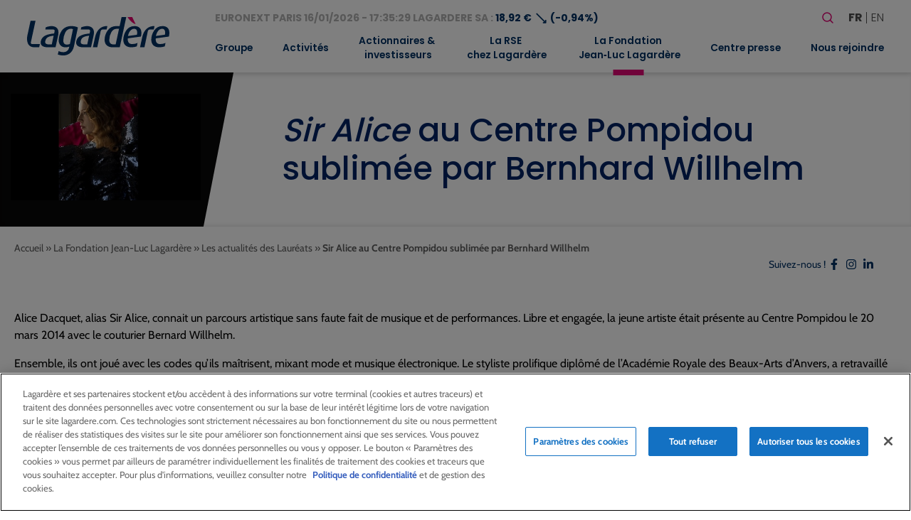

--- FILE ---
content_type: text/html; charset=UTF-8
request_url: https://www.lagardere.com/fondation/articles/sir-alice-au-centre-pompidou-sublimee-par-bernhard-willhelm/
body_size: 27119
content:
<!doctype html>
<html lang="fr-FR">
<head>
    <meta charset="utf-8">
    <meta http-equiv="x-ua-compatible" content="ie=edge">
    <meta name="viewport" content="width=device-width, initial-scale=1, shrink-to-fit=no">
   
            <!-- Scripts de production pour environnement production -->
        <script src="https://cdn.cookielaw.org/scripttemplates/otSDKStub.js" data-document-language="true" type="text/javascript" charset="UTF-8" data-domain-script="32b96038-5d95-4c79-9b2f-eef2a3852152" ></script>
        <script type="text/javascript">
        function OptanonWrapper() { }
        </script>
    
            <!-- Google tag (gtag.js) -->
        <script async src="https://www.googletagmanager.com/gtag/js?id=G-MS5MHP3ND2"></script>
        <script>
            window.dataLayer = window.dataLayer || [];
            function gtag(){dataLayer.push(arguments);}
            gtag('js', new Date());

            gtag('config', 'G-MS5MHP3ND2');
        </script>
        <meta name='robots' content='index, follow, max-image-preview:large, max-snippet:-1, max-video-preview:-1' />

	<!-- This site is optimized with the Yoast SEO plugin v26.7 - https://yoast.com/wordpress/plugins/seo/ -->
	<title>Sir Alice au Centre Pompidou sublimée par Bernhard Willhelm - Lagardère - Lagardere.com - Groupe</title>
	<link rel="canonical" href="https://www.lagardere.com/fondation/articles/sir-alice-au-centre-pompidou-sublimee-par-bernhard-willhelm/" />
	<meta property="og:locale" content="fr_FR" />
	<meta property="og:type" content="article" />
	<meta property="og:title" content="Sir Alice au Centre Pompidou sublimée par Bernhard Willhelm - Lagardère - Lagardere.com - Groupe" />
	<meta property="og:description" content="Alice Dacquet, alias Sir Alice, connait un parcours artistique sans faute fait de musique et de performances. Libre et engagée, la jeune artiste était présente au Centre Pompidou le 20 mars 2014 avec le couturier Bernard Willhelm. Ensemble, ils ont joué avec les codes qu’ils maîtrisent, mixant mode et musique électronique. Le styliste prolifique diplômé de l’Académie Royale des Beaux-Arts d’Anvers, a retravaillé des robes Paco Rabanne haute couture, déjà utilisées pour des opéras ou des pièces de théâtre. Pour information, un nouvel EP de [&hellip;]" />
	<meta property="og:url" content="https://www.lagardere.com/fondation/articles/sir-alice-au-centre-pompidou-sublimee-par-bernhard-willhelm/" />
	<meta property="og:site_name" content="Lagardère - Lagardere.com - Groupe" />
	<meta property="article:modified_time" content="2022-11-03T16:23:19+00:00" />
	<meta property="og:image" content="https://www.lagardere.com/wp-content/uploads/2022/06/large_3424f495c585f462f0b49c82241ba432_photo-jpg-jpg.jpg" />
	<meta property="og:image:width" content="450" />
	<meta property="og:image:height" content="253" />
	<meta property="og:image:type" content="image/jpeg" />
	<meta name="twitter:card" content="summary_large_image" />
	<script type="application/ld+json" class="yoast-schema-graph">{"@context":"https://schema.org","@graph":[{"@type":"WebPage","@id":"https://www.lagardere.com/fondation/articles/sir-alice-au-centre-pompidou-sublimee-par-bernhard-willhelm/","url":"https://www.lagardere.com/fondation/articles/sir-alice-au-centre-pompidou-sublimee-par-bernhard-willhelm/","name":"Sir Alice au Centre Pompidou sublimée par Bernhard Willhelm - Lagardère - Lagardere.com - Groupe","isPartOf":{"@id":"https://www.lagardere.com/#website"},"primaryImageOfPage":{"@id":"https://www.lagardere.com/fondation/articles/sir-alice-au-centre-pompidou-sublimee-par-bernhard-willhelm/#primaryimage"},"image":{"@id":"https://www.lagardere.com/fondation/articles/sir-alice-au-centre-pompidou-sublimee-par-bernhard-willhelm/#primaryimage"},"thumbnailUrl":"https://www.lagardere.com/wp-content/uploads/2022/06/large_3424f495c585f462f0b49c82241ba432_photo-jpg-jpg.jpg","datePublished":"2014-03-11T23:00:00+00:00","dateModified":"2022-11-03T16:23:19+00:00","breadcrumb":{"@id":"https://www.lagardere.com/fondation/articles/sir-alice-au-centre-pompidou-sublimee-par-bernhard-willhelm/#breadcrumb"},"inLanguage":"fr-FR","potentialAction":[{"@type":"ReadAction","target":["https://www.lagardere.com/fondation/articles/sir-alice-au-centre-pompidou-sublimee-par-bernhard-willhelm/"]}]},{"@type":"ImageObject","inLanguage":"fr-FR","@id":"https://www.lagardere.com/fondation/articles/sir-alice-au-centre-pompidou-sublimee-par-bernhard-willhelm/#primaryimage","url":"https://www.lagardere.com/wp-content/uploads/2022/06/large_3424f495c585f462f0b49c82241ba432_photo-jpg-jpg.jpg","contentUrl":"https://www.lagardere.com/wp-content/uploads/2022/06/large_3424f495c585f462f0b49c82241ba432_photo-jpg-jpg.jpg","width":450,"height":253},{"@type":"BreadcrumbList","@id":"https://www.lagardere.com/fondation/articles/sir-alice-au-centre-pompidou-sublimee-par-bernhard-willhelm/#breadcrumb","itemListElement":[{"@type":"ListItem","position":1,"name":"Accueil","item":"https://www.lagardere.com/"},{"@type":"ListItem","position":2,"name":"La Fondation Jean-Luc Lagardère","item":"https://www.lagardere.com/fondation/page/la-fondation/"},{"@type":"ListItem","position":3,"name":"Les actualités des Lauréats","item":"https://www.lagardere.com/fondation/page/les-actualites/"},{"@type":"ListItem","position":4,"name":"Sir Alice au Centre Pompidou sublimée par Bernhard Willhelm"}]},{"@type":"WebSite","@id":"https://www.lagardere.com/#website","url":"https://www.lagardere.com/","name":"Lagardère - Lagardere.com - Groupe","description":"","publisher":{"@id":"https://www.lagardere.com/#organization"},"potentialAction":[{"@type":"SearchAction","target":{"@type":"EntryPoint","urlTemplate":"https://www.lagardere.com/?s={search_term_string}"},"query-input":{"@type":"PropertyValueSpecification","valueRequired":true,"valueName":"search_term_string"}}],"inLanguage":"fr-FR"},{"@type":"Organization","@id":"https://www.lagardere.com/#organization","name":"Lagardère","url":"https://www.lagardere.com/","logo":{"@type":"ImageObject","inLanguage":"fr-FR","@id":"https://www.lagardere.com/#/schema/logo/image/","url":"https://www.lagardere.com/wp-content/uploads/2022/05/logo.svg","contentUrl":"https://www.lagardere.com/wp-content/uploads/2022/05/logo.svg","width":201,"height":55,"caption":"Lagardère"},"image":{"@id":"https://www.lagardere.com/#/schema/logo/image/"}}]}</script>
	<!-- / Yoast SEO plugin. -->


<link rel='dns-prefetch' href='//www.google.com' />
<link rel="alternate" title="oEmbed (JSON)" type="application/json+oembed" href="https://www.lagardere.com/wp-json/oembed/1.0/embed?url=https%3A%2F%2Fwww.lagardere.com%2Ffondation%2Farticles%2Fsir-alice-au-centre-pompidou-sublimee-par-bernhard-willhelm%2F&#038;lang=fr" />
<link rel="alternate" title="oEmbed (XML)" type="text/xml+oembed" href="https://www.lagardere.com/wp-json/oembed/1.0/embed?url=https%3A%2F%2Fwww.lagardere.com%2Ffondation%2Farticles%2Fsir-alice-au-centre-pompidou-sublimee-par-bernhard-willhelm%2F&#038;format=xml&#038;lang=fr" />
        <script type="text/javascript">
        (function() {
            document.addEventListener('DOMContentLoaded', function() {
                var images = document.querySelectorAll('img[data-wp-on-async--click]');
                for (var i = 0; i < images.length; i++) {
                    var img = images[i];
                    var attributes = img.attributes;
                    for (var j = attributes.length - 1; j >= 0; j--) {
                        var attr = attributes[j];
                        if (attr.name.indexOf('data-wp-') === 0) {
                            img.removeAttribute(attr.name);
                        }
                    }
                }
            });
            
            document.addEventListener('click', function(e) {
                var target = e.target;
                
                if (target.tagName === 'IMG' && target.hasAttribute('data-wp-on-async--click')) {
                    e.preventDefault();
                    e.stopPropagation();
                    e.stopImmediatePropagation();
                    return false;
                }
                
                if (target.tagName === 'A' && target.querySelector('img[data-wp-on-async--click]')) {
                    e.preventDefault();
                    e.stopPropagation();
                    e.stopImmediatePropagation();
                    return false;
                }
            }, true);
        })();
        </script>
        <style id='wp-img-auto-sizes-contain-inline-css' type='text/css'>
img:is([sizes=auto i],[sizes^="auto," i]){contain-intrinsic-size:3000px 1500px}
/*# sourceURL=wp-img-auto-sizes-contain-inline-css */
</style>
<style id='wp-block-library-inline-css' type='text/css'>
:root{--wp-block-synced-color:#7a00df;--wp-block-synced-color--rgb:122,0,223;--wp-bound-block-color:var(--wp-block-synced-color);--wp-editor-canvas-background:#ddd;--wp-admin-theme-color:#007cba;--wp-admin-theme-color--rgb:0,124,186;--wp-admin-theme-color-darker-10:#006ba1;--wp-admin-theme-color-darker-10--rgb:0,107,160.5;--wp-admin-theme-color-darker-20:#005a87;--wp-admin-theme-color-darker-20--rgb:0,90,135;--wp-admin-border-width-focus:2px}@media (min-resolution:192dpi){:root{--wp-admin-border-width-focus:1.5px}}.wp-element-button{cursor:pointer}:root .has-very-light-gray-background-color{background-color:#eee}:root .has-very-dark-gray-background-color{background-color:#313131}:root .has-very-light-gray-color{color:#eee}:root .has-very-dark-gray-color{color:#313131}:root .has-vivid-green-cyan-to-vivid-cyan-blue-gradient-background{background:linear-gradient(135deg,#00d084,#0693e3)}:root .has-purple-crush-gradient-background{background:linear-gradient(135deg,#34e2e4,#4721fb 50%,#ab1dfe)}:root .has-hazy-dawn-gradient-background{background:linear-gradient(135deg,#faaca8,#dad0ec)}:root .has-subdued-olive-gradient-background{background:linear-gradient(135deg,#fafae1,#67a671)}:root .has-atomic-cream-gradient-background{background:linear-gradient(135deg,#fdd79a,#004a59)}:root .has-nightshade-gradient-background{background:linear-gradient(135deg,#330968,#31cdcf)}:root .has-midnight-gradient-background{background:linear-gradient(135deg,#020381,#2874fc)}:root{--wp--preset--font-size--normal:16px;--wp--preset--font-size--huge:42px}.has-regular-font-size{font-size:1em}.has-larger-font-size{font-size:2.625em}.has-normal-font-size{font-size:var(--wp--preset--font-size--normal)}.has-huge-font-size{font-size:var(--wp--preset--font-size--huge)}:root .has-text-align-center{text-align:center}:root .has-text-align-left{text-align:left}:root .has-text-align-right{text-align:right}.has-fit-text{white-space:nowrap!important}#end-resizable-editor-section{display:none}.aligncenter{clear:both}.items-justified-left{justify-content:flex-start}.items-justified-center{justify-content:center}.items-justified-right{justify-content:flex-end}.items-justified-space-between{justify-content:space-between}.screen-reader-text{word-wrap:normal!important;border:0;clip-path:inset(50%);height:1px;margin:-1px;overflow:hidden;padding:0;position:absolute;width:1px}.screen-reader-text:focus{background-color:#ddd;clip-path:none;color:#444;display:block;font-size:1em;height:auto;left:5px;line-height:normal;padding:15px 23px 14px;text-decoration:none;top:5px;width:auto;z-index:100000}html :where(.has-border-color){border-style:solid}html :where([style*=border-top-color]){border-top-style:solid}html :where([style*=border-right-color]){border-right-style:solid}html :where([style*=border-bottom-color]){border-bottom-style:solid}html :where([style*=border-left-color]){border-left-style:solid}html :where([style*=border-width]){border-style:solid}html :where([style*=border-top-width]){border-top-style:solid}html :where([style*=border-right-width]){border-right-style:solid}html :where([style*=border-bottom-width]){border-bottom-style:solid}html :where([style*=border-left-width]){border-left-style:solid}html :where(img[class*=wp-image-]){height:auto;max-width:100%}:where(figure){margin:0 0 1em}html :where(.is-position-sticky){--wp-admin--admin-bar--position-offset:var(--wp-admin--admin-bar--height,0px)}@media screen and (max-width:600px){html :where(.is-position-sticky){--wp-admin--admin-bar--position-offset:0px}}
/*# sourceURL=https://www.lagardere.com/wp-content/plugins/gutenberg/build/styles/block-library/common.css */
</style>
<link rel='stylesheet' id='styles/pages/app.compiled.css-css' href='https://www.lagardere.com/wp-content/themes/lagardere-2022/dist/styles/pages/app.compiled.css?id=9f3f3d04e28d570379ace39962a59e8d' type='text/css' media='all' />
<link rel='stylesheet' id='styles/pages/foundation.compiled.css-css' href='https://www.lagardere.com/wp-content/themes/lagardere-2022/dist/styles/pages/foundation.compiled.css?id=54793224b7ef22fbc10f72d1e3dfb312' type='text/css' media='all' />
<link rel='stylesheet' id='styles/pages/single-fdn-news.compiled.css-css' href='https://www.lagardere.com/wp-content/themes/lagardere-2022/dist/styles/pages/single-fdn-news.compiled.css?id=5021bef8eb27178b0177c6e401e5bd36' type='text/css' media='all' />
<link rel='stylesheet' id='fancybox-css' href='https://www.lagardere.com/wp-content/plugins/easy-fancybox/fancybox/1.5.4/jquery.fancybox.min.css?ver=6.9' type='text/css' media='screen' />
<link rel='stylesheet' id='relevanssi-live-search-css' href='https://www.lagardere.com/wp-content/plugins/relevanssi-live-ajax-search/assets/styles/style.css?ver=2.5' type='text/css' media='all' />
<script type="text/javascript" src="https://www.lagardere.com/wp-includes/js/jquery/jquery.min.js?ver=3.7.1" id="jquery-core-js"></script>
<script type="text/javascript" src="https://www.lagardere.com/wp-includes/js/jquery/jquery-migrate.min.js?ver=3.4.1" id="jquery-migrate-js"></script>
<link rel="https://api.w.org/" href="https://www.lagardere.com/wp-json/" /><link rel="alternate" title="JSON" type="application/json" href="https://www.lagardere.com/wp-json/wp/v2/fdn-news/5206" /><link rel="EditURI" type="application/rsd+xml" title="RSD" href="https://www.lagardere.com/xmlrpc.php?rsd" />
<link rel='shortlink' href='https://www.lagardere.com/?p=5206' />
    <style>
        :root {
            --wp-fdn-news-thumbnail-color: #090808;
        }
    </style><link rel="icon" href="https://www.lagardere.com/wp-content/uploads/2022/05/cropped-icon-32x32.jpg" sizes="32x32" />
<link rel="icon" href="https://www.lagardere.com/wp-content/uploads/2022/05/cropped-icon-192x192.jpg" sizes="192x192" />
<link rel="apple-touch-icon" href="https://www.lagardere.com/wp-content/uploads/2022/05/cropped-icon-180x180.jpg" />
<meta name="msapplication-TileImage" content="https://www.lagardere.com/wp-content/uploads/2022/05/cropped-icon-270x270.jpg" />
<link rel='canonical' href='https://www.lagardere.com/nous-rejoindre/nos-offres/offre-0-consulter-offre/' />                </head>

<body class="app wp-singular foundation fdn-news-template-default single single-fdn-news postid-5206 wp-custom-logo wp-theme-lagardere-2022resources ml-lightbox-included metaslider-plugin">

    <!-- Google Tag Manager (noscript) -->
    <noscript>
        <iframe src="https://www.googletagmanager.com/ns.html?id=GTM-MX88NLPH"
        height="0" width="0" style="display:none;visibility:hidden"></iframe>
    </noscript>
    <!-- End Google Tag Manager (noscript) -->

    
    <div>
        <a class="skip-link" href="#main">Aller au contenu principal</a>
        <a class="skip-link" href="#footer">Aller au pied de page</a>
    </div>
    <header id="header" class="site-header" role="banner">
    <div class="brand">
        <a href="https://www.lagardere.com/">
            <img src="https://www.lagardere.com/wp-content/uploads/2022/05/logo.svg" alt="Lagardère - Aller à la page d&amp;#039;acceuil">
        </a>

        <button id="hamburger" class="hamburger hamburger--emphatic is-hidden-desktop" type="button"
            aria-label="Basculer le menu mobile" aria-controls="navigation-menu">
            <span class="hamburger-box">
                <span class="hamburger-inner"></span>
            </span>
        </button>
    </div>
    <div id="navigation-menu" class="menu">
        <div class="upper-menu">
            <div class="stock-container">
                <div id="stock-exchange-info-line"
        class="stock-exchange has-text-weight-bold has-text-primary
                    going-down
                ">
        <a href="https://www.lagardere.com/actionnaires-et-investisseurs/action-lagardere/cours-de-laction/" class="has-text-grey-light">
            EURONEXT PARIS
            16/01/2026 - 17:35:29
            LAGARDERE SA :
        </a>
        18,92 €
        <span class="icon" aria-hidden="true">⟶</span>
                    (-0,94%)
            </div>
            </div>
            <div class="actions">
                <form id="search-form" role="search" method="get" class="search-form" action="https://www.lagardere.com/">

    <label class="label is-large">Votre recherche</label>

    <div class="field has-addons">
        <div class="control">
            <label class="screen-reader-text" for="search-form-input">Rechercher</label>
            <input id="search-form-input" type="search" class="search-field input is-medium"
                placeholder="Rechercher…" title="Rechercher"
                value="" name="s" data-rlvlive="true" data-rlvparentel="#rlvlive_1" data-rlvconfig="default" autocomplete="off">
        </div>
        <div class="control">
            <button class="search-submit button is-link is-medium" type="submit" aria-label="Lancer la recherche">
                <span class="icon" aria-hidden="true"><svg width="24" height="24" stroke-width="1.5" viewBox="0 0 24 24" fill="none" xmlns="http://www.w3.org/2000/svg">
<path d="M15.5 15.5L19 19" stroke="currentColor" stroke-linecap="round" stroke-linejoin="round"/>
<path d="M5 11C5 14.3137 7.68629 17 11 17C12.6597 17 14.1621 16.3261 15.2483 15.237C16.3308 14.1517 17 12.654 17 11C17 7.68629 14.3137 5 11 5C7.68629 5 5 7.68629 5 11Z" stroke="currentColor" stroke-linecap="round" stroke-linejoin="round"/>
</svg>
</span>
            </button>
        </div>
    </div>
<span class="relevanssi-live-search-instructions">Quand les résultats de l'auto-complétion sont disponibles, utilisez les flèches haut et bas pour évaluer entrer pour aller à la page désirée. Utilisateurs et utilisatrices d‘appareils tactiles, explorez en touchant ou par des gestes de balayage.</span><div id="rlvlive_1"></div></form>

                <ul class="languages" aria-label="Choisir une langue">
                    	<li class="lang-item lang-item-19 lang-item-fr current-lang lang-item-first"><a lang="fr-FR" hreflang="fr-FR" href="https://www.lagardere.com/fondation/articles/sir-alice-au-centre-pompidou-sublimee-par-bernhard-willhelm/" aria-current="true">fr</a></li>
	<li class="lang-item lang-item-22 lang-item-en no-translation"><a lang="en-GB" hreflang="en-GB" href="https://www.lagardere.com/en/home/">en</a></li>

                </ul>
            </div>
        </div>
        <nav class="nav-primary" aria-label="Menu principal" role="navigation">
                            <ul id="menu-menu-principal" class="nav"><li id="menu-item-17129" class="menu-item menu-item-type-post_type menu-item-object-page menu-item-has-children menu-item-17129"><a href="https://www.lagardere.com/groupe/le-mot-darnaud-lagardere/" aria-expanded="false">Groupe</a>
<ul class="sub-menu">
	<li id="menu-item-29852" class="menu-item menu-item-type-post_type menu-item-object-page menu-item-29852"><a href="https://www.lagardere.com/groupe/le-mot-darnaud-lagardere/">Le mot d’Arnaud Lagardère</a></li>
	<li id="menu-item-1022" class="menu-item menu-item-type-post_type menu-item-object-page menu-item-1022"><a href="https://www.lagardere.com/groupe/profil/">Profil</a></li>
	<li id="menu-item-15521" class="menu-item menu-item-type-custom menu-item-object-custom menu-item-has-children menu-item-15521"><a href="https://www.lagardere.com/groupe/gouvernance/comite-executif/" aria-expanded="false">Gouvernance</a>
	<ul class="sub-menu">
		<li id="menu-item-1017" class="menu-item menu-item-type-post_type menu-item-object-page menu-item-1017"><a href="https://www.lagardere.com/groupe/gouvernance/comite-executif/">Comité Exécutif</a></li>
		<li id="menu-item-1023" class="menu-item menu-item-type-post_type menu-item-object-page menu-item-has-children menu-item-1023"><a href="https://www.lagardere.com/groupe/gouvernance/le-conseil-dadministration/" aria-expanded="false">Conseil d’Administration</a>
		<ul class="sub-menu">
			<li id="menu-item-1015" class="menu-item menu-item-type-post_type menu-item-object-page menu-item-1015"><a href="https://www.lagardere.com/groupe/gouvernance/comite-daudit/">Comité d’Audit</a></li>
			<li id="menu-item-1016" class="menu-item menu-item-type-post_type menu-item-object-page menu-item-1016"><a href="https://www.lagardere.com/groupe/gouvernance/comite-des-nominations-des-remunerations-et-de-la-rse/">Comité des Nominations, des Rémunérations et de la RSE</a></li>
			<li id="menu-item-1025" class="menu-item menu-item-type-post_type menu-item-object-page menu-item-1025"><a href="https://www.lagardere.com/groupe/gouvernance/reglement-interieur/">Règlement intérieur</a></li>
		</ul>
</li>
		<li id="menu-item-1024" class="menu-item menu-item-type-post_type menu-item-object-page menu-item-1024"><a href="https://www.lagardere.com/groupe/gouvernance/statuts/">Statuts</a></li>
		<li id="menu-item-1012" class="menu-item menu-item-type-post_type menu-item-object-page menu-item-1012"><a href="https://www.lagardere.com/groupe/gouvernance/code-afep-medef/">Code Afep-Medef</a></li>
		<li id="menu-item-21041" class="menu-item menu-item-type-post_type menu-item-object-page menu-item-21041"><a href="https://www.lagardere.com/groupe/gouvernance/ethique-et-conformite/">Éthique et Conformité</a></li>
		<li id="menu-item-1011" class="menu-item menu-item-type-post_type menu-item-object-page menu-item-1011"><a href="https://www.lagardere.com/groupe/gouvernance/charte-inities/">Charte Initiés</a></li>
		<li id="menu-item-1018" class="menu-item menu-item-type-post_type menu-item-object-page menu-item-1018"><a href="https://www.lagardere.com/groupe/gouvernance/conventions-reglementees/">Conventions réglementées</a></li>
	</ul>
</li>
	<li id="menu-item-1027" class="menu-item menu-item-type-post_type menu-item-object-page menu-item-1027"><a href="https://www.lagardere.com/groupe/modele-daffaires/">Modèle d’affaires</a></li>
	<li id="menu-item-1028" class="menu-item menu-item-type-post_type menu-item-object-page menu-item-1028"><a href="https://www.lagardere.com/groupe/presence-dans-le-monde/">Présence dans le monde</a></li>
	<li id="menu-item-1008" class="menu-item menu-item-type-post_type menu-item-object-page menu-item-1008"><a href="https://www.lagardere.com/groupe/chiffres-cles/">Chiffres clés</a></li>
	<li id="menu-item-21139" class="menu-item menu-item-type-post_type menu-item-object-page menu-item-has-children menu-item-21139"><a href="https://www.lagardere.com/groupe/historique/" aria-expanded="false">Historique</a>
	<ul class="sub-menu">
		<li id="menu-item-19487" class="menu-item menu-item-type-post_type menu-item-object-page menu-item-19487"><a href="https://www.lagardere.com/groupe/historique/dates-cles/">Dates clés</a></li>
		<li id="menu-item-19341" class="menu-item menu-item-type-post_type menu-item-object-page menu-item-19341"><a href="https://www.lagardere.com/groupe/historique/historique-du-groupe/">Notre histoire</a></li>
	</ul>
</li>
	<li id="menu-item-1029" class="menu-item menu-item-type-post_type menu-item-object-page menu-item-1029"><a href="https://www.lagardere.com/groupe/les-valeurs-chez-lagardere/">Valeurs</a></li>
</ul>
</li>
<li id="menu-item-34335" class="menu-item menu-item-type-post_type menu-item-object-page menu-item-has-children menu-item-34335"><a href="https://www.lagardere.com/activites/" aria-expanded="false">Activités</a>
<ul class="sub-menu">
	<li id="menu-item-27225" class="menu-item menu-item-type-post_type menu-item-object-page menu-item-has-children menu-item-27225"><a href="https://www.lagardere.com/activites/lagardere-publishing/" aria-expanded="false">Lagardère Publishing</a>
	<ul class="sub-menu">
		<li id="menu-item-27201" class="menu-item menu-item-type-custom menu-item-object-custom menu-item-27201"><a href="https://www.lagardere.com/activites/lagardere-publishing">Activités</a></li>
		<li id="menu-item-29853" class="menu-item menu-item-type-post_type menu-item-object-page menu-item-29853"><a href="https://www.lagardere.com/activites/lagardere-publishing/entretien-avec-arnaud-lagardere/">Entretien avec Arnaud Lagardère</a></li>
	</ul>
</li>
	<li id="menu-item-27227" class="menu-item menu-item-type-post_type menu-item-object-page menu-item-has-children menu-item-27227"><a href="https://www.lagardere.com/activites/lagardere-travel-retail/" aria-expanded="false">Lagardère Travel Retail</a>
	<ul class="sub-menu">
		<li id="menu-item-17167" class="menu-item menu-item-type-custom menu-item-object-custom menu-item-17167"><a href="https://www.lagardere.com/activites/lagardere-travel-retail/">Activités</a></li>
		<li id="menu-item-27751" class="menu-item menu-item-type-post_type menu-item-object-page menu-item-27751"><a href="https://www.lagardere.com/activites/lagardere-travel-retail/entretien-avec-dag-rasmussen-2/">Entretien avec Dag Rasmussen</a></li>
	</ul>
</li>
	<li id="menu-item-27372" class="menu-item menu-item-type-post_type menu-item-object-page menu-item-has-children menu-item-27372"><a href="https://www.lagardere.com/activites/lagardere-live/" aria-expanded="false">Lagardère Live</a>
	<ul class="sub-menu">
		<li id="menu-item-27221" class="menu-item menu-item-type-post_type menu-item-object-page menu-item-27221"><a href="https://www.lagardere.com/activites/lagardere-live/lagardere-news-et-lagardere-radio/">Lagardère News et Lagardère Radio</a></li>
		<li id="menu-item-27205" class="menu-item menu-item-type-post_type menu-item-object-page menu-item-27205"><a href="https://www.lagardere.com/activites/lagardere-live/lagardere-live-entertainment/">Lagardère Live Entertainment</a></li>
		<li id="menu-item-27216" class="menu-item menu-item-type-post_type menu-item-object-page menu-item-27216"><a href="https://www.lagardere.com/activites/lagardere-live/lagardere-paris-racing/">Lagardère Paris Racing</a></li>
	</ul>
</li>
</ul>
</li>
<li id="menu-item-1045" class="menu-item menu-item-type-post_type menu-item-object-page menu-item-has-children menu-item-1045"><a href="https://www.lagardere.com/actionnaires-et-investisseurs/" aria-expanded="false">Actionnaires &#038;<br> investisseurs</a>
<ul class="sub-menu">
	<li id="menu-item-4440" class="menu-item menu-item-type-post_type menu-item-object-page menu-item-4440"><a href="https://www.lagardere.com/actionnaires-et-investisseurs/">Accueil</a></li>
	<li id="menu-item-21820" class="menu-item menu-item-type-post_type menu-item-object-page menu-item-21820"><a href="https://www.lagardere.com/actionnaires-et-investisseurs/resultats-et-presentations/">Résultats et présentations</a></li>
	<li id="menu-item-1068" class="menu-item menu-item-type-post_type menu-item-object-page menu-item-1068"><a href="https://www.lagardere.com/actionnaires-et-investisseurs/perimetre-comptable/">Périmètre comptable</a></li>
	<li id="menu-item-15743" class="menu-item menu-item-type-custom menu-item-object-custom menu-item-has-children menu-item-15743"><a href="https://www.lagardere.com/actionnaires-et-investisseurs/action-lagardere/cours-de-laction/" aria-expanded="false">Action Lagardère</a>
	<ul class="sub-menu">
		<li id="menu-item-1048" class="menu-item menu-item-type-post_type menu-item-object-page menu-item-1048"><a href="https://www.lagardere.com/actionnaires-et-investisseurs/action-lagardere/cours-de-laction/">Cours de l’action</a></li>
		<li id="menu-item-1047" class="menu-item menu-item-type-post_type menu-item-object-page menu-item-1047"><a href="https://www.lagardere.com/actionnaires-et-investisseurs/action-lagardere/capital/">Capital</a></li>
		<li id="menu-item-1051" class="menu-item menu-item-type-post_type menu-item-object-page menu-item-1051"><a href="https://www.lagardere.com/actionnaires-et-investisseurs/action-lagardere/fiche-signaletique/">Fiche signalétique</a></li>
		<li id="menu-item-1049" class="menu-item menu-item-type-post_type menu-item-object-page menu-item-1049"><a href="https://www.lagardere.com/actionnaires-et-investisseurs/action-lagardere/couverture-analystes/">Couverture analystes</a></li>
		<li id="menu-item-1050" class="menu-item menu-item-type-post_type menu-item-object-page menu-item-1050"><a href="https://www.lagardere.com/actionnaires-et-investisseurs/action-lagardere/dividendes/">Dividendes</a></li>
	</ul>
</li>
	<li id="menu-item-1052" class="menu-item menu-item-type-post_type menu-item-object-page menu-item-has-children menu-item-1052"><a href="https://www.lagardere.com/actionnaires-et-investisseurs/actionnaires-individuels/" aria-expanded="false">Actionnaires individuels</a>
	<ul class="sub-menu">
		<li id="menu-item-17164" class="menu-item menu-item-type-custom menu-item-object-custom menu-item-17164"><a href="https://www.lagardere.com/actionnaires-et-investisseurs/actionnaires-individuels/">Actionnaires individuels</a></li>
		<li id="menu-item-1055" class="menu-item menu-item-type-post_type menu-item-object-page menu-item-1055"><a href="https://www.lagardere.com/actionnaires-et-investisseurs/actionnaires-individuels/comite-consultatif/">Comité consultatif</a></li>
		<li id="menu-item-1056" class="menu-item menu-item-type-post_type menu-item-object-page menu-item-1056"><a href="https://www.lagardere.com/actionnaires-et-investisseurs/actionnaires-individuels/devenir-actionnaire/">Devenir actionnaire</a></li>
		<li id="menu-item-15752" class="menu-item menu-item-type-post_type menu-item-object-page menu-item-15752"><a href="https://www.lagardere.com/actionnaires-et-investisseurs/assemblees-generales/">Assemblées Générales</a></li>
		<li id="menu-item-15753" class="menu-item menu-item-type-post_type menu-item-object-page menu-item-15753"><a href="https://www.lagardere.com/actionnaires-et-investisseurs/assemblees-generales-2/participer-aux-assemblees-generales/">Participer aux Assemblées Générales</a></li>
		<li id="menu-item-15754" class="menu-item menu-item-type-custom menu-item-object-custom menu-item-15754"><a href="https://www.lagardere.com/actionnaires-et-investisseurs/action-lagardere/cours-de-laction/">Action Lagardère</a></li>
		<li id="menu-item-15755" class="menu-item menu-item-type-post_type menu-item-object-page menu-item-15755"><a href="https://www.lagardere.com/actionnaires-et-investisseurs/action-lagardere/dividendes/">Dividendes</a></li>
		<li id="menu-item-15756" class="menu-item menu-item-type-post_type menu-item-object-page menu-item-15756"><a href="https://www.lagardere.com/actionnaires-et-investisseurs/agenda-financier/">Agenda financier</a></li>
		<li id="menu-item-15758" class="menu-item menu-item-type-custom menu-item-object-custom menu-item-15758"><a href="https://www.lagardere.com/centre-presse/documents-institutionnels/">Rapports annuels</a></li>
		<li id="menu-item-15759" class="menu-item menu-item-type-post_type menu-item-object-page menu-item-15759"><a href="https://www.lagardere.com/alerte-e-mail/">Alerte e-mail</a></li>
		<li id="menu-item-15760" class="menu-item menu-item-type-post_type menu-item-object-page menu-item-15760"><a href="https://www.lagardere.com/nous-contacter/">Nous contacter</a></li>
		<li id="menu-item-1071" class="menu-item menu-item-type-post_type menu-item-object-page menu-item-1071"><a href="https://www.lagardere.com/actionnaires-et-investisseurs/actionnaires-individuels/questions-reponses/">Questions / Réponses</a></li>
	</ul>
</li>
	<li id="menu-item-1058" class="menu-item menu-item-type-post_type menu-item-object-page menu-item-1058"><a href="https://www.lagardere.com/actionnaires-et-investisseurs/gouvernance/">Gouvernance</a></li>
	<li id="menu-item-1073" class="menu-item menu-item-type-post_type menu-item-object-page menu-item-1073"><a href="https://www.lagardere.com/actionnaires-et-investisseurs/publications-branches/">Publications branches</a></li>
	<li id="menu-item-1059" class="menu-item menu-item-type-post_type menu-item-object-page menu-item-1059"><a href="https://www.lagardere.com/actionnaires-et-investisseurs/information-reglementee-amf/">Information réglementée (AMF)</a></li>
	<li id="menu-item-26166" class="menu-item menu-item-type-post_type menu-item-object-page menu-item-26166"><a href="https://www.lagardere.com/actionnaires-et-investisseurs/offre-publique-dachat-initiee-par-vivendi-se/">Offre Publique d’Achat initiée par Vivendi SE</a></li>
	<li id="menu-item-15849" class="menu-item menu-item-type-custom menu-item-object-custom menu-item-15849"><a href="https://www.lagardere.com/communique-presse/">Communiqués de presse</a></li>
	<li id="menu-item-15848" class="menu-item menu-item-type-custom menu-item-object-custom menu-item-15848"><a href="https://www.lagardere.com/centre-presse/rapports-annuels/rapports-annuels-3/">Rapports annuels</a></li>
	<li id="menu-item-1053" class="menu-item menu-item-type-post_type menu-item-object-page menu-item-1053"><a href="https://www.lagardere.com/actionnaires-et-investisseurs/agenda-financier/">Agenda financier</a></li>
	<li id="menu-item-1054" class="menu-item menu-item-type-post_type menu-item-object-page menu-item-has-children menu-item-1054"><a href="https://www.lagardere.com/actionnaires-et-investisseurs/assemblees-generales/" aria-expanded="false">Assemblées Générales</a>
	<ul class="sub-menu">
		<li id="menu-item-17165" class="menu-item menu-item-type-custom menu-item-object-custom menu-item-17165"><a href="https://www.lagardere.com/actionnaires-et-investisseurs/assemblees-generales/">Assemblées Générales</a></li>
		<li id="menu-item-1069" class="menu-item menu-item-type-post_type menu-item-object-page menu-item-1069"><a href="https://www.lagardere.com/actionnaires-et-investisseurs/assemblees-generales-2/participer-aux-assemblees-generales/">Participer aux Assemblées Générales</a></li>
	</ul>
</li>
	<li id="menu-item-1057" class="menu-item menu-item-type-post_type menu-item-object-page menu-item-1057"><a href="https://www.lagardere.com/actionnaires-et-investisseurs/dette/">Dette</a></li>
</ul>
</li>
<li id="menu-item-1080" class="menu-item menu-item-type-post_type menu-item-object-page menu-item-has-children menu-item-1080"><a href="https://www.lagardere.com/la-rse-chez-lagardere/" aria-expanded="false">La RSE<br> chez Lagardère</a>
<ul class="sub-menu">
	<li id="menu-item-17131" class="menu-item menu-item-type-post_type menu-item-object-page menu-item-17131"><a href="https://www.lagardere.com/la-rse-chez-lagardere/">Accueil</a></li>
	<li id="menu-item-1084" class="menu-item menu-item-type-post_type menu-item-object-page menu-item-has-children menu-item-1084"><a href="https://www.lagardere.com/la-rse-chez-lagardere/enjeux/" aria-expanded="false">Enjeux</a>
	<ul class="sub-menu">
		<li id="menu-item-23113" class="menu-item menu-item-type-post_type menu-item-object-page menu-item-23113"><a href="https://www.lagardere.com/la-rse-chez-lagardere/enjeux/">Enjeux</a></li>
		<li id="menu-item-23111" class="menu-item menu-item-type-post_type menu-item-object-page menu-item-23111"><a href="https://www.lagardere.com/la-rse-chez-lagardere/limiter-lempreinte-environnementale-des-produits-et-services/">Limiter l’empreinte environnementale des produits et services</a></li>
		<li id="menu-item-23110" class="menu-item menu-item-type-post_type menu-item-object-page menu-item-23110"><a href="https://www.lagardere.com/la-rse-chez-lagardere/placer-lhumain-au-coeur-de-la-strategie/">Placer l’humain au coeur de la stratégie</a></li>
		<li id="menu-item-23109" class="menu-item menu-item-type-post_type menu-item-object-page menu-item-23109"><a href="https://www.lagardere.com/la-rse-chez-lagardere/partager-la-diversite-sociale-et-culturelle-des-activites-avec-le-plus-grand-nombre/">Partager la diversité sociale et culturelle des activités avec le plus grand nombre</a></li>
		<li id="menu-item-23108" class="menu-item menu-item-type-post_type menu-item-object-page menu-item-23108"><a href="https://www.lagardere.com/la-rse-chez-lagardere/assurer-une-gouvernance-ethique-et-responsable/">Assurer une gouvernance éthique et responsable</a></li>
	</ul>
</li>
	<li id="menu-item-1082" class="menu-item menu-item-type-post_type menu-item-object-page menu-item-1082"><a href="https://www.lagardere.com/la-rse-chez-lagardere/chiffres-cles-2024/">Chiffres clés 2024</a></li>
	<li id="menu-item-1085" class="menu-item menu-item-type-post_type menu-item-object-page menu-item-1085"><a href="https://www.lagardere.com/la-rse-chez-lagardere/parties-prenantes/">Parties prenantes</a></li>
	<li id="menu-item-15192" class="menu-item menu-item-type-post_type menu-item-object-page menu-item-15192"><a href="https://www.lagardere.com/la-rse-chez-lagardere/notation-extra-financiere-performance-rse/">Notation extra financière</a></li>
	<li id="menu-item-1081" class="menu-item menu-item-type-post_type menu-item-object-page menu-item-1081"><a href="https://www.lagardere.com/la-rse-chez-lagardere/publications/">Publications</a></li>
</ul>
</li>
<li id="menu-item-1104" class="menu-item menu-item-type-post_type menu-item-object-fdn-page menu-item-has-children menu-item-1104 current-page-ancestor current-menu-ancestor current_page_ancestor"><a href="https://www.lagardere.com/fondation/page/la-fondation/" aria-expanded="false">La Fondation<br> Jean‑Luc Lagardère</a>
<ul class="sub-menu">
	<li id="menu-item-1105" class="menu-item menu-item-type-post_type menu-item-object-fdn-page menu-item-1105 current-page-ancestor current-menu-ancestor current_page_ancestor"><a href="https://www.lagardere.com/fondation/page/la-fondation/">La Fondation</a></li>
	<li id="menu-item-1103" class="menu-item menu-item-type-post_type menu-item-object-fdn-page menu-item-1103"><a href="https://www.lagardere.com/fondation/page/les-bourses-de-la-fondation-jean-luc-lagardere/">Les bourses de la Fondation Jean-Luc Lagardère</a></li>
	<li id="menu-item-1102" class="menu-item menu-item-type-post_type menu-item-object-fdn-page menu-item-1102"><a href="https://www.lagardere.com/fondation/page/les-projets-soutenus/">Les projets soutenus</a></li>
	<li id="menu-item-4530" class="menu-item menu-item-type-post_type menu-item-object-fdn-page menu-item-4530"><a href="https://www.lagardere.com/fondation/page/les-actualites/">Les actualités des Lauréats</a></li>
	<li id="menu-item-22063" class="menu-item menu-item-type-post_type menu-item-object-fdn-page menu-item-22063"><a href="https://www.lagardere.com/fondation/page/annuaire-des-laureats/">Annuaire des lauréats</a></li>
</ul>
</li>
<li id="menu-item-28826" class="menu-item menu-item-type-post_type menu-item-object-page menu-item-has-children menu-item-28826"><a href="https://www.lagardere.com/centre-presse/" aria-expanded="false">Centre presse</a>
<ul class="sub-menu">
	<li id="menu-item-1130" class="menu-item menu-item-type-post_type_archive menu-item-object-press-release menu-item-1130"><a href="https://www.lagardere.com/communique-presse/">Communiqués de presse</a></li>
	<li id="menu-item-28827" class="menu-item menu-item-type-post_type menu-item-object-page menu-item-28827"><a href="https://www.lagardere.com/centre-presse/rapports-annuels/">Rapports annuels</a></li>
	<li id="menu-item-19726" class="menu-item menu-item-type-custom menu-item-object-custom menu-item-19726"><a href="https://www.lagardere.com/actionnaires-et-investisseurs/agenda-financier/">Agenda</a></li>
</ul>
</li>
<li id="menu-item-16693" class="menu-item menu-item-type-post_type menu-item-object-page menu-item-has-children menu-item-16693"><a href="https://www.lagardere.com/nous-rejoindre/" aria-expanded="false">Nous rejoindre</a>
<ul class="sub-menu">
	<li id="menu-item-17133" class="menu-item menu-item-type-post_type menu-item-object-page menu-item-17133"><a href="https://www.lagardere.com/nous-rejoindre/">Accueil</a></li>
	<li id="menu-item-1076" class="menu-item menu-item-type-post_type menu-item-object-page menu-item-1076"><a href="https://www.lagardere.com/nous-rejoindre/nos-offres/">Nos offres</a></li>
	<li id="menu-item-1077" class="menu-item menu-item-type-post_type menu-item-object-page menu-item-1077"><a href="https://www.lagardere.com/nous-rejoindre/pourquoi-choisir-lagardere/">Pourquoi choisir Lagardère ?</a></li>
	<li id="menu-item-24679" class="menu-item menu-item-type-post_type menu-item-object-page menu-item-24679"><a href="https://www.lagardere.com/nous-rejoindre/egalite-professionnelle-entre-les-femmes-et-les-hommes/">Egalité professionnelle femmes-hommes</a></li>
	<li id="menu-item-1078" class="menu-item menu-item-type-post_type menu-item-object-page menu-item-1078"><a href="https://www.lagardere.com/nous-rejoindre/contacts-a-linternational/">Contacts à l’international</a></li>
	<li id="menu-item-1079" class="menu-item menu-item-type-post_type menu-item-object-page menu-item-1079"><a href="https://www.lagardere.com/nous-rejoindre/conseils-pratiques/">Conseils pratiques</a></li>
</ul>
</li>
</ul>
                    </nav>
    </div>
</header>
    <main id="main" role="document">
                            <div class="page-header has-thumbnail">

                    <div class="thumbnail-container">
                <figure aria-hidden="true">
                    <span class="img-container">
                        <img width="450" height="253" src="https://www.lagardere.com/wp-content/uploads/2022/06/large_3424f495c585f462f0b49c82241ba432_photo-jpg-jpg.jpg" class="attachment-large size-large" alt="" decoding="async" loading="lazy" srcset="https://www.lagardere.com/wp-content/uploads/2022/06/large_3424f495c585f462f0b49c82241ba432_photo-jpg-jpg.jpg 450w, https://www.lagardere.com/wp-content/uploads/2022/06/large_3424f495c585f462f0b49c82241ba432_photo-jpg-jpg-300x169.jpg 300w" sizes="auto, (max-width: 450px) 100vw, 450px" />
                    </span>
                </figure>
                <div>
                    <h1 class="title ">
            <em>Sir Alice</em> au Centre Pompidou sublimée par Bernhard Willhelm
        </h1>
                </div>
            </div>

            <div class="container">
                <p id="breadcrumbs"><span><span><a href="https://www.lagardere.com/">Accueil</a></span> » <span><a href="https://www.lagardere.com/fondation/page/la-fondation/">La Fondation Jean-Luc Lagardère</a></span> » <span><a href="https://www.lagardere.com/fondation/page/les-actualites/">Les actualités des Lauréats</a></span> » <span class="breadcrumb_last" aria-current="page"><strong>Sir Alice au Centre Pompidou sublimée par Bernhard Willhelm</strong></span></span></p>            </div>
        
    </div>
    

        
        <div class="field is-grouped share-actions" aria-label="Imprimer ou partager cette page">
    <p class="control">
        <button onclick="window.print();" class="button is-primary is-outlined is-small is-rounded"
            aria-label="Imprimer">
            <span class="icon" aria-hidden="true">
                <svg data-name="Groupe 587" xmlns="http://www.w3.org/2000/svg" viewBox="0 0 24.761 19.746"><g data-name="Groupe 586" fill="currentColor"><path data-name="Tracé 613" d="M23.208 3.6h-3.114V1.562A1.566 1.566 0 0 0 18.532 0H6.221a1.566 1.566 0 0 0-1.562 1.562V3.6H1.544A1.548 1.548 0 0 0 0 5.145v8.936a1.548 1.548 0 0 0 1.544 1.544H2.69a.521.521 0 1 0 0-1.041H1.544a.5.5 0 0 1-.5-.5V5.145a.5.5 0 0 1 .5-.5h21.673a.5.5 0 0 1 .5.5v8.936a.5.5 0 0 1-.5.5h-1.145a.521.521 0 1 0 0 1.041h1.145a1.548 1.548 0 0 0 1.544-1.544V5.145A1.561 1.561 0 0 0 23.208 3.6ZM5.7 3.6V1.562a.522.522 0 0 1 .521-.521h12.311a.522.522 0 0 1 .521.521V3.6Z"/><path data-name="Tracé 614" d="M18.532 10.472H6.221a1.566 1.566 0 0 0-1.562 1.562v6.152a1.566 1.566 0 0 0 1.562 1.562h12.311a1.566 1.566 0 0 0 1.558-1.562v-6.151a1.566 1.566 0 0 0-1.562-1.562m.521 7.713a.522.522 0 0 1-.521.521H6.221a.522.522 0 0 1-.521-.521v-6.151a.522.522 0 0 1 .521-.521h12.311a.522.522 0 0 1 .521.521Z"/><path data-name="Tracé 615" d="M22.046 6.923a.521.521 0 0 0 0-1.041h-2.473a.521.521 0 0 0 0 1.041Z"/></g></svg>            </span>
            <span>Imprimer</span>
        </button>
    </p>
    <p class="control">
        <a href="#header" class="button is-primary is-outlined is-small is-rounded back-to-top"
            aria-label="Retour en haut">
            <span class="icon" aria-hidden="true">
                <svg viewBox="0 0 30.571 16.884" xmlns="http://www.w3.org/2000/svg"><path d="M29.864 1.076 15.47 15.47.707.707" fill="none" stroke="currentColor" stroke-width="2" /></svg>            </span>
            <span>Retour en haut</span>
        </a>
    </p>
</div>

                    <div class="foundation-follow container">
                <span>Suivez-nous !</span>

                <ul>
                    <li>
                        <a href="https://www.facebook.com/fondation.jeanluclagardere/" target="_blank" rel="noopener nofollow"
                            aria-label="Suivez-nous sur Facebook">
                            <span class="icon"><svg aria-hidden="true" focusable="false" data-prefix="fab" data-icon="facebook-f" role="img" xmlns="http://www.w3.org/2000/svg" viewBox="0 0 320 512" class="svg-inline--fa fa-facebook-f fa-w-10 fa-3x"><path fill="currentColor" d="M279.14 288l14.22-92.66h-88.91v-60.13c0-25.35 12.42-50.06 52.24-50.06h40.42V6.26S260.43 0 225.36 0c-73.22 0-121.08 44.38-121.08 124.72v70.62H22.89V288h81.39v224h100.17V288z" class=""></path></svg></span>
                        </a>
                    </li>
                    <li>
                        <a href="https://www.instagram.com/fondationjeanluclagardere/?hl=fr" target="_blank"
                            rel="noopener nofollow" aria-label="Suivez-nous sur Instagram">
                            <span class="icon"><svg aria-hidden="true" focusable="false" data-prefix="fab" data-icon="instagram" role="img" xmlns="http://www.w3.org/2000/svg" viewBox="0 0 448 512" class="svg-inline--fa fa-instagram fa-w-14 fa-3x"><path fill="currentColor" d="M224.1 141c-63.6 0-114.9 51.3-114.9 114.9s51.3 114.9 114.9 114.9S339 319.5 339 255.9 287.7 141 224.1 141zm0 189.6c-41.1 0-74.7-33.5-74.7-74.7s33.5-74.7 74.7-74.7 74.7 33.5 74.7 74.7-33.6 74.7-74.7 74.7zm146.4-194.3c0 14.9-12 26.8-26.8 26.8-14.9 0-26.8-12-26.8-26.8s12-26.8 26.8-26.8 26.8 12 26.8 26.8zm76.1 27.2c-1.7-35.9-9.9-67.7-36.2-93.9-26.2-26.2-58-34.4-93.9-36.2-37-2.1-147.9-2.1-184.9 0-35.8 1.7-67.6 9.9-93.9 36.1s-34.4 58-36.2 93.9c-2.1 37-2.1 147.9 0 184.9 1.7 35.9 9.9 67.7 36.2 93.9s58 34.4 93.9 36.2c37 2.1 147.9 2.1 184.9 0 35.9-1.7 67.7-9.9 93.9-36.2 26.2-26.2 34.4-58 36.2-93.9 2.1-37 2.1-147.8 0-184.8zM398.8 388c-7.8 19.6-22.9 34.7-42.6 42.6-29.5 11.7-99.5 9-132.1 9s-102.7 2.6-132.1-9c-19.6-7.8-34.7-22.9-42.6-42.6-11.7-29.5-9-99.5-9-132.1s-2.6-102.7 9-132.1c7.8-19.6 22.9-34.7 42.6-42.6 29.5-11.7 99.5-9 132.1-9s102.7-2.6 132.1 9c19.6 7.8 34.7 22.9 42.6 42.6 11.7 29.5 9 99.5 9 132.1s2.7 102.7-9 132.1z" class=""></path></svg></span>
                        </a>
                    </li>
                    <li>
                        <a href="https://fr.linkedin.com/company/fondation-jean-luc-lagard%C3%A8re" target="_blank"
                            rel="noopener nofollow" aria-label="Suivez-nous sur Linkedin">
                            <span class="icon"><svg xmlns="http://www.w3.org/2000/svg" viewBox="0 0 448 512">
<path fill="currentColor" d="M100.28 448H7.4V148.9h92.88zM53.79 108.1C24.09 108.1 0 83.5 0 53.8a53.79 53.79 0 0 1 107.58 0c0 29.7-24.1 54.3-53.79 54.3zM447.9 448h-92.68V302.4c0-34.7-.7-79.2-48.29-79.2-48.29 0-55.69 37.7-55.69 76.7V448h-92.78V148.9h89.08v40.8h1.3c12.4-23.5 42.69-48.3 87.88-48.3 94 0 111.28 61.9 111.28 142.3V448z">
</path>
</svg></span>
                        </a>
                    </li>
                </ul>
            </div>
        
                        <div class="gutenberg singular-main-content">
                <p>Alice Dacquet, alias Sir Alice, connait un parcours artistique sans faute fait de musique et de performances. Libre et engagée, la jeune artiste était présente au Centre Pompidou le 20 mars 2014 avec le couturier Bernard Willhelm.</p>
<p>Ensemble, ils ont joué avec les codes qu’ils maîtrisent, mixant mode et musique électronique. Le styliste prolifique diplômé de l’Académie Royale des Beaux-Arts d’Anvers, a retravaillé des robes Paco Rabanne haute couture, déjà utilisées pour des opéras ou des pièces de théâtre.<br />
Pour information, un nouvel EP de Sir Alice est sorti le 17 mars 2014.</p>
<p>© Sir Alice</p>

            </div>
        
    <div class="container mt-6 mb-6">
                    <div class="laureate-news mb-6">
                <h2>Les actualités de Nadia Micault</h2>


                                    <div class="news-list">
                                                    <div>
                                <article class="teaser-fdn-news">
            <figure style="background-color: #080606;">
            <a href="https://www.lagardere.com/fondation/articles/nadia-micault-a-assure-la-direction-artistique-du-documentaire-les-routes-de-lesclavage/">
                <img width="450" height="253" src="https://www.lagardere.com/wp-content/uploads/2022/06/large_768c73bc337af092058de2a4ab7b9990_affiche_routes_de_l-esclavage_credits_artwork_estelle_schoen_cpb_films-jpg-jpg.jpg" class="attachment-large size-large" alt="Nadia Micault a assuré la direction artistique du documentaire &lt;em&gt;Les routes de l&rsquo;esclavage&lt;/em&gt;" decoding="async" fetchpriority="high" srcset="https://www.lagardere.com/wp-content/uploads/2022/06/large_768c73bc337af092058de2a4ab7b9990_affiche_routes_de_l-esclavage_credits_artwork_estelle_schoen_cpb_films-jpg-jpg.jpg 450w, https://www.lagardere.com/wp-content/uploads/2022/06/large_768c73bc337af092058de2a4ab7b9990_affiche_routes_de_l-esclavage_credits_artwork_estelle_schoen_cpb_films-jpg-jpg-300x169.jpg 300w" sizes="(max-width: 450px) 100vw, 450px" />
            </a>
        </figure>
    
    <div class="category">
        1 mai 2018
    </div>

            <div class="category">
            Bourse Auteur de documentaire
        </div>
    
    <h3>
        <a href="https://www.lagardere.com/fondation/articles/nadia-micault-a-assure-la-direction-artistique-du-documentaire-les-routes-de-lesclavage/">
            Nadia Micault a assuré la direction artistique du documentaire <em>Les routes de l&rsquo;esclavage</em>
        </a>
    </h3>

    <a class="read-more has-arrow" href="https://www.lagardere.com/fondation/articles/nadia-micault-a-assure-la-direction-artistique-du-documentaire-les-routes-de-lesclavage/">
        Lire la suite
    </a>
</article>
                            </div>
                                                    <div>
                                <article class="teaser-fdn-news">
            <figure style="background-color: #c3bdbd;">
            <a href="https://www.lagardere.com/fondation/articles/le-dernier-court-metrage-de-nadia-micault-diffuse-sur-arte/">
                <img width="1024" height="569" src="https://www.lagardere.com/wp-content/uploads/2022/11/sonata-1024x569.jpg" class="attachment-large size-large" alt="Le dernier court-metrage de Nadia Micault &lt;em&gt;Sonata&lt;/em&gt; diffusé sur Arte" decoding="async" srcset="https://www.lagardere.com/wp-content/uploads/2022/11/sonata-1024x569.jpg 1024w, https://www.lagardere.com/wp-content/uploads/2022/11/sonata-300x167.jpg 300w, https://www.lagardere.com/wp-content/uploads/2022/11/sonata-768x427.jpg 768w, https://www.lagardere.com/wp-content/uploads/2022/11/sonata-1320x733.jpg 1320w, https://www.lagardere.com/wp-content/uploads/2022/11/sonata.jpg 1388w" sizes="(max-width: 1024px) 100vw, 1024px" />
            </a>
        </figure>
    
    <div class="category">
        21 juin 2013
    </div>

            <div class="category">
            Bourse Auteur de documentaire
        </div>
    
    <h3>
        <a href="https://www.lagardere.com/fondation/articles/le-dernier-court-metrage-de-nadia-micault-diffuse-sur-arte/">
            Le dernier court-metrage de Nadia Micault <em>Sonata</em> diffusé sur Arte
        </a>
    </h3>

    <a class="read-more has-arrow" href="https://www.lagardere.com/fondation/articles/le-dernier-court-metrage-de-nadia-micault-diffuse-sur-arte/">
        Lire la suite
    </a>
</article>
                            </div>
                                                    <div>
                                <article class="teaser-fdn-news">
            <figure style="background-color: #95c5dd;">
            <a href="https://www.lagardere.com/fondation/articles/le-site-de-nadia-micault-et-sir-alice-est-en-ligne/">
                <img width="450" height="253" src="https://www.lagardere.com/wp-content/uploads/2022/06/large_c9bf7bf21ab9c31a5953e874e93d6715_couv_cd-jpg-jpg.jpg" class="attachment-large size-large" alt="Le site de Nadia Micault et Sir Alice est en ligne!" decoding="async" srcset="https://www.lagardere.com/wp-content/uploads/2022/06/large_c9bf7bf21ab9c31a5953e874e93d6715_couv_cd-jpg-jpg.jpg 450w, https://www.lagardere.com/wp-content/uploads/2022/06/large_c9bf7bf21ab9c31a5953e874e93d6715_couv_cd-jpg-jpg-300x169.jpg 300w" sizes="(max-width: 450px) 100vw, 450px" />
            </a>
        </figure>
    
    <div class="category">
        13 mars 2013
    </div>

    
    <h3>
        <a href="https://www.lagardere.com/fondation/articles/le-site-de-nadia-micault-et-sir-alice-est-en-ligne/">
            Le site de Nadia Micault et Sir Alice est en ligne!
        </a>
    </h3>

    <a class="read-more has-arrow" href="https://www.lagardere.com/fondation/articles/le-site-de-nadia-micault-et-sir-alice-est-en-ligne/">
        Lire la suite
    </a>
</article>
                            </div>
                                            </div>
                
                <div class="buttons is-centered mt-5">
                    <a class="button is-primary" href="https://www.lagardere.com/fondation/laureats/nadia-micault/">Consulter le profil de
                        Nadia Micault</a>
                                            <a class="button is-outlined is-primary" href="https://www.lagardere.com/fondation/page/les-actualites/?news-laureate=4747">
                            Consulter toutes les actualités de la lauréate
                        </a>
                                    </div>
            </div>
            </div>

    <div class="gutenberg related-news">
        <div class="wp-block-cover alignfull is-light" style="padding-top:8vw;padding-bottom:3vw">
            <span aria-hidden="true"
                class="wp-block-cover__background has-whiter-background-color has-background-dim-100 has-background-dim"></span>
            <div class="wp-block-cover__inner-container">
                <div class="container" style="padding-bottom:5vw">
                    <h2 class="has-text-align-left has-blue-color has-text-color has-large-font-size">
                        Actualités des lauréats
                    </h2>
                </div>

                <div class="wp-block-lagardere-posts-carousel alignfull">
<ul class='bpc-ul' data-autoplay-speed="">
                    <li>
            <article>
                                    <figure style='background-color:#362519'>
                        <a href="https://www.lagardere.com/fondation/articles/prodigieuses-co-ecrit-par-sabine-dabadie-au-cinema/">
                            <img width="293" height="399" src="https://www.lagardere.com/wp-content/uploads/2024/11/prodigieuses.jpg" class="attachment-large size-large" alt="« Prodigieuses », co-écrit par Sabine Dabadie, au cinéma" decoding="async" srcset="https://www.lagardere.com/wp-content/uploads/2024/11/prodigieuses.jpg 293w, https://www.lagardere.com/wp-content/uploads/2024/11/prodigieuses-220x300.jpg 220w" sizes="(max-width: 293px) 100vw, 293px" />
                        </a>
                    </figure>
                
                
                <h3>
                    <a href="https://www.lagardere.com/fondation/articles/prodigieuses-co-ecrit-par-sabine-dabadie-au-cinema/">
                        « Prodigieuses », co-écrit par Sabine Dabadie, au cinéma
                    </a>
                </h3>

                <p class="post-date">
                    20 novembre 2024
                </p>

                
                <a class="read-more has-arrow" href="https://www.lagardere.com/fondation/articles/prodigieuses-co-ecrit-par-sabine-dabadie-au-cinema/">
                    Lire la suite
                </a>
            </article>
        </li>
                    <li>
            <article>
                                    <figure style='background-color:#939394'>
                        <a href="https://www.lagardere.com/fondation/articles/mouna-saboni-presente-son-nouveau-projet-almageste-a-art-paris/">
                            <img width="1024" height="687" src="https://www.lagardere.com/wp-content/uploads/2025/04/msaboni_almageste_10-1024x687.jpg" class="attachment-large size-large" alt="Mouna Saboni présente son nouveau projet « Almageste » à Art Paris" decoding="async" srcset="https://www.lagardere.com/wp-content/uploads/2025/04/msaboni_almageste_10-1024x687.jpg 1024w, https://www.lagardere.com/wp-content/uploads/2025/04/msaboni_almageste_10-300x201.jpg 300w, https://www.lagardere.com/wp-content/uploads/2025/04/msaboni_almageste_10-768x515.jpg 768w, https://www.lagardere.com/wp-content/uploads/2025/04/msaboni_almageste_10-1320x886.jpg 1320w, https://www.lagardere.com/wp-content/uploads/2025/04/msaboni_almageste_10.jpg 1417w" sizes="(max-width: 1024px) 100vw, 1024px" />
                        </a>
                    </figure>
                
                
                <h3>
                    <a href="https://www.lagardere.com/fondation/articles/mouna-saboni-presente-son-nouveau-projet-almageste-a-art-paris/">
                        Mouna Saboni présente son nouveau projet « Almageste » à Art Paris
                    </a>
                </h3>

                <p class="post-date">
                    3 avril 2025
                </p>

                
                <a class="read-more has-arrow" href="https://www.lagardere.com/fondation/articles/mouna-saboni-presente-son-nouveau-projet-almageste-a-art-paris/">
                    Lire la suite
                </a>
            </article>
        </li>
                    <li>
            <article>
                                    <figure style='background-color:#36474f'>
                        <a href="https://www.lagardere.com/fondation/articles/qui-se-ressemble-le-nouveau-recit-dagnes-desarthe-en-librairie/">
                            <img width="222" height="300" src="https://www.lagardere.com/wp-content/uploads/2026/01/qui-se-reemble.webp" class="attachment-large size-large" alt="« Qui se ressemble », le nouveau récit d&rsquo;Agnès Desarthe en librairie" decoding="async" />
                        </a>
                    </figure>
                
                
                <h3>
                    <a href="https://www.lagardere.com/fondation/articles/qui-se-ressemble-le-nouveau-recit-dagnes-desarthe-en-librairie/">
                        « Qui se ressemble », le nouveau récit d&rsquo;Agnès Desarthe en librairie
                    </a>
                </h3>

                <p class="post-date">
                    8 janvier 2026
                </p>

                
                <a class="read-more has-arrow" href="https://www.lagardere.com/fondation/articles/qui-se-ressemble-le-nouveau-recit-dagnes-desarthe-en-librairie/">
                    Lire la suite
                </a>
            </article>
        </li>
                    <li>
            <article>
                                    <figure style='background-color:#2d363f'>
                        <a href="https://www.lagardere.com/fondation/articles/un-perdant-magnifique-le-nouveau-roman-de-florence-seyvos/">
                            <img width="400" height="586" src="https://www.lagardere.com/wp-content/uploads/2025/01/un-perdant-magnifique.jpg" class="attachment-large size-large" alt="« Un perdant magnifique », le nouveau roman de Florence Seyvos" decoding="async" srcset="https://www.lagardere.com/wp-content/uploads/2025/01/un-perdant-magnifique.jpg 400w, https://www.lagardere.com/wp-content/uploads/2025/01/un-perdant-magnifique-205x300.jpg 205w" sizes="(max-width: 400px) 100vw, 400px" />
                        </a>
                    </figure>
                
                
                <h3>
                    <a href="https://www.lagardere.com/fondation/articles/un-perdant-magnifique-le-nouveau-roman-de-florence-seyvos/">
                        « Un perdant magnifique », le nouveau roman de Florence Seyvos
                    </a>
                </h3>

                <p class="post-date">
                    3 janvier 2025
                </p>

                
                <a class="read-more has-arrow" href="https://www.lagardere.com/fondation/articles/un-perdant-magnifique-le-nouveau-roman-de-florence-seyvos/">
                    Lire la suite
                </a>
            </article>
        </li>
                    <li>
            <article>
                                    <figure style='background-color:#efebd4'>
                        <a href="https://www.lagardere.com/fondation/articles/francois-henri-deserable-publie-son-nouveau-roman-chagrin-dun-chant-inacheve-sur-la-route-de-che-guevara/">
                            <img width="700" height="1024" src="https://www.lagardere.com/wp-content/uploads/2025/05/chagrin-dun-chant-inacheve-700x1024.jpeg" class="attachment-large size-large" alt="François-Henri Désérable publie son nouveau roman, « Chagrin d&rsquo;un chant inachevé. Sur la route de Che Guevara »" decoding="async" srcset="https://www.lagardere.com/wp-content/uploads/2025/05/chagrin-dun-chant-inacheve-700x1024.jpeg 700w, https://www.lagardere.com/wp-content/uploads/2025/05/chagrin-dun-chant-inacheve-205x300.jpeg 205w, https://www.lagardere.com/wp-content/uploads/2025/05/chagrin-dun-chant-inacheve-768x1124.jpeg 768w, https://www.lagardere.com/wp-content/uploads/2025/05/chagrin-dun-chant-inacheve-1049x1536.jpeg 1049w, https://www.lagardere.com/wp-content/uploads/2025/05/chagrin-dun-chant-inacheve-1399x2048.jpeg 1399w, https://www.lagardere.com/wp-content/uploads/2025/05/chagrin-dun-chant-inacheve-1320x1932.jpeg 1320w, https://www.lagardere.com/wp-content/uploads/2025/05/chagrin-dun-chant-inacheve.jpeg 1654w" sizes="(max-width: 700px) 100vw, 700px" />
                        </a>
                    </figure>
                
                
                <h3>
                    <a href="https://www.lagardere.com/fondation/articles/francois-henri-deserable-publie-son-nouveau-roman-chagrin-dun-chant-inacheve-sur-la-route-de-che-guevara/">
                        François-Henri Désérable publie son nouveau roman, « Chagrin d&rsquo;un chant inachevé. Sur la route de Che Guevara »
                    </a>
                </h3>

                <p class="post-date">
                    8 mai 2025
                </p>

                
                <a class="read-more has-arrow" href="https://www.lagardere.com/fondation/articles/francois-henri-deserable-publie-son-nouveau-roman-chagrin-dun-chant-inacheve-sur-la-route-de-che-guevara/">
                    Lire la suite
                </a>
            </article>
        </li>
                    <li>
            <article>
                                    <figure style='background-color:#a86a92'>
                        <a href="https://www.lagardere.com/fondation/articles/orange-mecanique-les-rouages-de-la-violence-realise-par-benoit-felici-disponible-sur-arte-fr/">
                            <img width="677" height="1024" src="https://www.lagardere.com/wp-content/uploads/2023/11/felici-677x1024.jpg" class="attachment-large size-large" alt="&lt;em&gt;Orange Mécanique, les rouages de la violence&lt;/em&gt;, réalisé par Benoit Felici disponible sur Arte.fr" decoding="async" srcset="https://www.lagardere.com/wp-content/uploads/2023/11/felici-677x1024.jpg 677w, https://www.lagardere.com/wp-content/uploads/2023/11/felici-198x300.jpg 198w, https://www.lagardere.com/wp-content/uploads/2023/11/felici-768x1161.jpg 768w, https://www.lagardere.com/wp-content/uploads/2023/11/felici.jpg 819w" sizes="(max-width: 677px) 100vw, 677px" />
                        </a>
                    </figure>
                
                
                <h3>
                    <a href="https://www.lagardere.com/fondation/articles/orange-mecanique-les-rouages-de-la-violence-realise-par-benoit-felici-disponible-sur-arte-fr/">
                        <em>Orange Mécanique, les rouages de la violence</em>, réalisé par Benoit Felici disponible sur Arte.fr
                    </a>
                </h3>

                <p class="post-date">
                    20 novembre 2023
                </p>

                
                <a class="read-more has-arrow" href="https://www.lagardere.com/fondation/articles/orange-mecanique-les-rouages-de-la-violence-realise-par-benoit-felici-disponible-sur-arte-fr/">
                    Lire la suite
                </a>
            </article>
        </li>
                    <li>
            <article>
                                    <figure style='background-color:#e7dbe2'>
                        <a href="https://www.lagardere.com/fondation/articles/le-film-avec-ou-sans-enfants-produit-par-simon-bleuze-est-sorti-en-salles-le-19-fevrier/">
                            <img width="700" height="953" src="https://www.lagardere.com/wp-content/uploads/2025/02/avec-ou-sans-enfants_bd.jpg" class="attachment-large size-large" alt="Le film « Avec ou sans enfants ? », produit par Simon Bleuzé, est sorti en salles le 19 février" decoding="async" srcset="https://www.lagardere.com/wp-content/uploads/2025/02/avec-ou-sans-enfants_bd.jpg 700w, https://www.lagardere.com/wp-content/uploads/2025/02/avec-ou-sans-enfants_bd-220x300.jpg 220w" sizes="(max-width: 700px) 100vw, 700px" />
                        </a>
                    </figure>
                
                
                <h3>
                    <a href="https://www.lagardere.com/fondation/articles/le-film-avec-ou-sans-enfants-produit-par-simon-bleuze-est-sorti-en-salles-le-19-fevrier/">
                        Le film « Avec ou sans enfants ? », produit par Simon Bleuzé, est sorti en salles le 19 février
                    </a>
                </h3>

                <p class="post-date">
                    19 février 2025
                </p>

                
                <a class="read-more has-arrow" href="https://www.lagardere.com/fondation/articles/le-film-avec-ou-sans-enfants-produit-par-simon-bleuze-est-sorti-en-salles-le-19-fevrier/">
                    Lire la suite
                </a>
            </article>
        </li>
                    <li>
            <article>
                                    <figure style='background-color:#e6e2e2'>
                        <a href="https://www.lagardere.com/fondation/articles/diffusion-de-la-4eme-saison-de-la-serie-animee-tu-mourras-moins-bete-co-realisee-par-helene-friren/">
                            <img width="1024" height="576" src="https://www.lagardere.com/wp-content/uploads/2025/06/tu-mourras-moins-bete-folimage-1024x576.jpg" class="attachment-large size-large" alt="Diffusion de la 4ème saison de la série animée « Tu mourras moins bête », co-réalisée par Hélène Friren" decoding="async" srcset="https://www.lagardere.com/wp-content/uploads/2025/06/tu-mourras-moins-bete-folimage-1024x576.jpg 1024w, https://www.lagardere.com/wp-content/uploads/2025/06/tu-mourras-moins-bete-folimage-300x169.jpg 300w, https://www.lagardere.com/wp-content/uploads/2025/06/tu-mourras-moins-bete-folimage-768x432.jpg 768w, https://www.lagardere.com/wp-content/uploads/2025/06/tu-mourras-moins-bete-folimage-1536x864.jpg 1536w, https://www.lagardere.com/wp-content/uploads/2025/06/tu-mourras-moins-bete-folimage-1320x743.jpg 1320w, https://www.lagardere.com/wp-content/uploads/2025/06/tu-mourras-moins-bete-folimage.jpg 1920w" sizes="(max-width: 1024px) 100vw, 1024px" />
                        </a>
                    </figure>
                
                
                <h3>
                    <a href="https://www.lagardere.com/fondation/articles/diffusion-de-la-4eme-saison-de-la-serie-animee-tu-mourras-moins-bete-co-realisee-par-helene-friren/">
                        Diffusion de la 4ème saison de la série animée « Tu mourras moins bête », co-réalisée par Hélène Friren
                    </a>
                </h3>

                <p class="post-date">
                    2 juin 2025
                </p>

                
                <a class="read-more has-arrow" href="https://www.lagardere.com/fondation/articles/diffusion-de-la-4eme-saison-de-la-serie-animee-tu-mourras-moins-bete-co-realisee-par-helene-friren/">
                    Lire la suite
                </a>
            </article>
        </li>
                    <li>
            <article>
                                    <figure style='background-color:#3782a7'>
                        <a href="https://www.lagardere.com/fondation/articles/la-vallee-des-fous-coecrit-par-gioacchino-campanella-est-sorti-le-13-novembre-au-cinema/">
                            <img width="754" height="1023" src="https://www.lagardere.com/wp-content/uploads/2024/12/la-vallee-des-fous.jpg" class="attachment-large size-large" alt="« La vallée des fous », coécrit par Gioacchino Campanella est sorti le 13 novembre au cinéma !" decoding="async" srcset="https://www.lagardere.com/wp-content/uploads/2024/12/la-vallee-des-fous.jpg 754w, https://www.lagardere.com/wp-content/uploads/2024/12/la-vallee-des-fous-221x300.jpg 221w" sizes="(max-width: 754px) 100vw, 754px" />
                        </a>
                    </figure>
                
                
                <h3>
                    <a href="https://www.lagardere.com/fondation/articles/la-vallee-des-fous-coecrit-par-gioacchino-campanella-est-sorti-le-13-novembre-au-cinema/">
                        « La vallée des fous », coécrit par Gioacchino Campanella est sorti le 13 novembre au cinéma !
                    </a>
                </h3>

                <p class="post-date">
                    13 novembre 2024
                </p>

                
                <a class="read-more has-arrow" href="https://www.lagardere.com/fondation/articles/la-vallee-des-fous-coecrit-par-gioacchino-campanella-est-sorti-le-13-novembre-au-cinema/">
                    Lire la suite
                </a>
            </article>
        </li>
                    <li>
            <article>
                                    <figure style='background-color:#517e8a'>
                        <a href="https://www.lagardere.com/fondation/articles/mikado-le-film-coproduit-par-antoine-rein-en-salles/">
                            <img width="752" height="1024" src="https://www.lagardere.com/wp-content/uploads/2025/04/mikado-752x1024.jpg" class="attachment-large size-large" alt="« Mikado », le film coproduit par Antoine Rein, en salles !" decoding="async" srcset="https://www.lagardere.com/wp-content/uploads/2025/04/mikado-752x1024.jpg 752w, https://www.lagardere.com/wp-content/uploads/2025/04/mikado-220x300.jpg 220w, https://www.lagardere.com/wp-content/uploads/2025/04/mikado-768x1046.jpg 768w, https://www.lagardere.com/wp-content/uploads/2025/04/mikado-1128x1536.jpg 1128w, https://www.lagardere.com/wp-content/uploads/2025/04/mikado.jpg 1175w" sizes="(max-width: 752px) 100vw, 752px" />
                        </a>
                    </figure>
                
                
                <h3>
                    <a href="https://www.lagardere.com/fondation/articles/mikado-le-film-coproduit-par-antoine-rein-en-salles/">
                        « Mikado », le film coproduit par Antoine Rein, en salles !
                    </a>
                </h3>

                <p class="post-date">
                    9 avril 2025
                </p>

                
                <a class="read-more has-arrow" href="https://www.lagardere.com/fondation/articles/mikado-le-film-coproduit-par-antoine-rein-en-salles/">
                    Lire la suite
                </a>
            </article>
        </li>
        </ul>

    <div class="slider-arrows">
            <a href='https://www.lagardere.com/fondation/page/les-actualites/' class='button is-primary'>Toutes les actualités</a>
        <button class="prev is-transparent"
        aria-label="Bouton précédent">
        <svg viewBox="0 0 30.571 16.884" xmlns="http://www.w3.org/2000/svg"><path d="M29.864 1.076 15.47 15.47.707.707" fill="none" stroke="currentColor" stroke-width="2" /></svg>    </button>
    <button class="next is-transparent" aria-label="Bouton suivant">
        <svg viewBox="0 0 30.571 16.884" xmlns="http://www.w3.org/2000/svg"><path d="M29.864 1.076 15.47 15.47.707.707" fill="none" stroke="currentColor" stroke-width="2" /></svg>    </button>
    <button class="play is-transparent" aria-label="Lancer le carousel">
        <svg version="1.1" viewBox="0 0 16.884 30.571" xmlns="http://www.w3.org/2000/svg">
 <path d="m1.0118 2.372 14.346 12.908-14.317 13.167z" fill="none" stroke="currentColor" stroke-width="2"/>
</svg>
    </button>
    <button class="pause is-transparent"
        aria-label="Mettre le carousel en pause">
        <svg version="1.1" viewBox="0 0 16.884 30.571" xmlns="http://www.w3.org/2000/svg">
 <path d="m1.0557 0.70037-0.010921 29.157z" fill="none" stroke="currentColor" stroke-width="2"/>
 <path d="m15.85 0.70037-0.010921 29.157z" fill="none" stroke="currentColor" stroke-width="2"/>
</svg>
    </button>
</div>
    </div>

            </div>
        </div>
    </div>

    <div class="cta-fdn-become-candidate gutenberg">
    <div class="wp-block-cover alignfull">
        
        
        <span aria-hidden="true" class="wp-block-cover__background has-pink-background-color has-background-dim-100 has-background-dim"></span>
            <img loading="lazy" class="wp-block-cover__image-background wp-image-1189" alt=""
            src="/wp-content/uploads/2022/06/background-effect2.png" data-object-fit="cover" width="2048" height="858">
        <div class="wp-block-cover__inner-container">
            <div class="container">
                <h2 class="has-text-align-left">Devenez candidat</h2>

                <div class="text">
                    <p>L'appel à candidatures 2025 pour les bourses de la Fondation est clos.</p>
<p>Le prochain appel à candidatures ouvrira au printemps 2026.</p>

                </div>

                <div class="cta-button">
                                            <p class="has-text-color has-blue-color">Pour toute question concernant les bourses
                            de la Fondation</p>

                        <p>
                            <a href="https://www.lagardere.com/fondation/page/contact/" class="button is-white is-outlined">
                                Contacter la Fondation
                            </a>
                        </p>
                                    </div>
            </div>
        </div>
    </div>
</div>

    <div class="cta-fdn-laureate-search">
    <div class="container">
        <h2>Annuaire des lauréats</h2>

        <form action="https://www.lagardere.com/fondation/page/annuaire-des-laureats/" method="get">
            <label>
                <span class="screen-reader-text">Saisissez votre recherche&nbsp;:</span>

                <div class="field has-addons">
                    <div class="control">
                        <input type="search" class="search-field input is-medium" placeholder="Saisissez votre recherche…"
                            value="" name="ls" autocomplete="off">
                    </div>
                    <div class="control">
                        <button class="search-submit button is-medium is-link" type="submit">OK</button>
                    </div>
                </div>

            </label>
        </form>
    </div>
</div>
        </main>
    
    <footer id="footer" class="site-footer">
    <div class="container">
        <div class="columns">
            <div class="column is-one-third-widescreen">
                <div class="brand">
                    <a href="https://www.lagardere.com/">
                        <img src="/wp-content/themes/lagardere-2022/dist/images/icons/logo-white.svg"
                            alt="Lagardère - Aller à la page d&amp;#039;acceuil">
                    </a>
                </div>

                <div class="intro mb-5">
                    <p>Créé en 1992, Lagardère est un groupe de dimension mondiale présent dans plus de 45 pays, comptant plus de 33 000 collaborateurs et ayant dégagé un chiffre d’affaires de 8 942 M€ en 2024.<br />
Le Groupe repose sur deux branches principales.</p>

                </div>

                <p class="mb-5">
                    <a class="has-arrow is-family-secondary" href="https://www.lagardere.com/groupe/profil/"
                        aria-label="En apprendre plus sur le groupe Lagardère">
                        En savoir plus
                    </a>
                </p>

                <p class="mb-5">
                    <a class="icon-text" href="https://fr.linkedin.com/company/lagardere"
                        aria-label="Suivez le groupe Lagardère sur Linkedin"
                        target="_blank">
                        <span>Suivez le groupe Lagardère sur</span>
                        <span class="icon" aria-hidden="true"><svg class="icon icon-linkedin-in" xmlns="http://www.w3.org/2000/svg" viewBox="0 0 448 512">
  <path fill="currentColor" d="M100.28 448H7.4V148.9h92.88zM53.79 108.1C24.09 108.1 0 83.5 0 53.8a53.79 53.79 0 0 1 107.58 0c0 29.7-24.1 54.3-53.79 54.3zM447.9 448h-92.68V302.4c0-34.7-.7-79.2-48.29-79.2-48.29 0-55.69 37.7-55.69 76.7V448h-92.78V148.9h89.08v40.8h1.3c12.4-23.5 42.69-48.3 87.88-48.3 94 0 111.28 61.9 111.28 142.3V448z"/>
</svg></span>
                    </a>
                </p>
            </div>
            <div class="column is-two-thirds-widescreen">
                <nav class="nav-footer" aria-label="Menu pied-de-page" role="navigation">
                                            <ul id="menu-menu-principal-1" class="nav is-click-only"><li class="menu-item menu-item-type-post_type menu-item-object-page menu-item-has-children menu-item-17129"><a href="https://www.lagardere.com/groupe/le-mot-darnaud-lagardere/" aria-expanded="false">Groupe</a>
<ul class="sub-menu">
	<li class="menu-item menu-item-type-post_type menu-item-object-page menu-item-29852"><a href="https://www.lagardere.com/groupe/le-mot-darnaud-lagardere/">Le mot d’Arnaud Lagardère</a></li>
	<li class="menu-item menu-item-type-post_type menu-item-object-page menu-item-1022"><a href="https://www.lagardere.com/groupe/profil/">Profil</a></li>
	<li class="menu-item menu-item-type-custom menu-item-object-custom menu-item-has-children menu-item-15521"><a href="https://www.lagardere.com/groupe/gouvernance/comite-executif/" aria-expanded="false">Gouvernance</a>
	<ul class="sub-menu">
		<li class="menu-item menu-item-type-post_type menu-item-object-page menu-item-1017"><a href="https://www.lagardere.com/groupe/gouvernance/comite-executif/">Comité Exécutif</a></li>
		<li class="menu-item menu-item-type-post_type menu-item-object-page menu-item-has-children menu-item-1023"><a href="https://www.lagardere.com/groupe/gouvernance/le-conseil-dadministration/" aria-expanded="false">Conseil d’Administration</a>
		<ul class="sub-menu">
			<li class="menu-item menu-item-type-post_type menu-item-object-page menu-item-1015"><a href="https://www.lagardere.com/groupe/gouvernance/comite-daudit/">Comité d’Audit</a></li>
			<li class="menu-item menu-item-type-post_type menu-item-object-page menu-item-1016"><a href="https://www.lagardere.com/groupe/gouvernance/comite-des-nominations-des-remunerations-et-de-la-rse/">Comité des Nominations, des Rémunérations et de la RSE</a></li>
			<li class="menu-item menu-item-type-post_type menu-item-object-page menu-item-1025"><a href="https://www.lagardere.com/groupe/gouvernance/reglement-interieur/">Règlement intérieur</a></li>
		</ul>
</li>
		<li class="menu-item menu-item-type-post_type menu-item-object-page menu-item-1024"><a href="https://www.lagardere.com/groupe/gouvernance/statuts/">Statuts</a></li>
		<li class="menu-item menu-item-type-post_type menu-item-object-page menu-item-1012"><a href="https://www.lagardere.com/groupe/gouvernance/code-afep-medef/">Code Afep-Medef</a></li>
		<li class="menu-item menu-item-type-post_type menu-item-object-page menu-item-21041"><a href="https://www.lagardere.com/groupe/gouvernance/ethique-et-conformite/">Éthique et Conformité</a></li>
		<li class="menu-item menu-item-type-post_type menu-item-object-page menu-item-1011"><a href="https://www.lagardere.com/groupe/gouvernance/charte-inities/">Charte Initiés</a></li>
		<li class="menu-item menu-item-type-post_type menu-item-object-page menu-item-1018"><a href="https://www.lagardere.com/groupe/gouvernance/conventions-reglementees/">Conventions réglementées</a></li>
	</ul>
</li>
	<li class="menu-item menu-item-type-post_type menu-item-object-page menu-item-1027"><a href="https://www.lagardere.com/groupe/modele-daffaires/">Modèle d’affaires</a></li>
	<li class="menu-item menu-item-type-post_type menu-item-object-page menu-item-1028"><a href="https://www.lagardere.com/groupe/presence-dans-le-monde/">Présence dans le monde</a></li>
	<li class="menu-item menu-item-type-post_type menu-item-object-page menu-item-1008"><a href="https://www.lagardere.com/groupe/chiffres-cles/">Chiffres clés</a></li>
	<li class="menu-item menu-item-type-post_type menu-item-object-page menu-item-has-children menu-item-21139"><a href="https://www.lagardere.com/groupe/historique/" aria-expanded="false">Historique</a>
	<ul class="sub-menu">
		<li class="menu-item menu-item-type-post_type menu-item-object-page menu-item-19487"><a href="https://www.lagardere.com/groupe/historique/dates-cles/">Dates clés</a></li>
		<li class="menu-item menu-item-type-post_type menu-item-object-page menu-item-19341"><a href="https://www.lagardere.com/groupe/historique/historique-du-groupe/">Notre histoire</a></li>
	</ul>
</li>
	<li class="menu-item menu-item-type-post_type menu-item-object-page menu-item-1029"><a href="https://www.lagardere.com/groupe/les-valeurs-chez-lagardere/">Valeurs</a></li>
</ul>
</li>
<li class="menu-item menu-item-type-post_type menu-item-object-page menu-item-has-children menu-item-34335"><a href="https://www.lagardere.com/activites/" aria-expanded="false">Activités</a>
<ul class="sub-menu">
	<li class="menu-item menu-item-type-post_type menu-item-object-page menu-item-has-children menu-item-27225"><a href="https://www.lagardere.com/activites/lagardere-publishing/" aria-expanded="false">Lagardère Publishing</a>
	<ul class="sub-menu">
		<li class="menu-item menu-item-type-custom menu-item-object-custom menu-item-27201"><a href="https://www.lagardere.com/activites/lagardere-publishing">Activités</a></li>
		<li class="menu-item menu-item-type-post_type menu-item-object-page menu-item-29853"><a href="https://www.lagardere.com/activites/lagardere-publishing/entretien-avec-arnaud-lagardere/">Entretien avec Arnaud Lagardère</a></li>
	</ul>
</li>
	<li class="menu-item menu-item-type-post_type menu-item-object-page menu-item-has-children menu-item-27227"><a href="https://www.lagardere.com/activites/lagardere-travel-retail/" aria-expanded="false">Lagardère Travel Retail</a>
	<ul class="sub-menu">
		<li class="menu-item menu-item-type-custom menu-item-object-custom menu-item-17167"><a href="https://www.lagardere.com/activites/lagardere-travel-retail/">Activités</a></li>
		<li class="menu-item menu-item-type-post_type menu-item-object-page menu-item-27751"><a href="https://www.lagardere.com/activites/lagardere-travel-retail/entretien-avec-dag-rasmussen-2/">Entretien avec Dag Rasmussen</a></li>
	</ul>
</li>
	<li class="menu-item menu-item-type-post_type menu-item-object-page menu-item-has-children menu-item-27372"><a href="https://www.lagardere.com/activites/lagardere-live/" aria-expanded="false">Lagardère Live</a>
	<ul class="sub-menu">
		<li class="menu-item menu-item-type-post_type menu-item-object-page menu-item-27221"><a href="https://www.lagardere.com/activites/lagardere-live/lagardere-news-et-lagardere-radio/">Lagardère News et Lagardère Radio</a></li>
		<li class="menu-item menu-item-type-post_type menu-item-object-page menu-item-27205"><a href="https://www.lagardere.com/activites/lagardere-live/lagardere-live-entertainment/">Lagardère Live Entertainment</a></li>
		<li class="menu-item menu-item-type-post_type menu-item-object-page menu-item-27216"><a href="https://www.lagardere.com/activites/lagardere-live/lagardere-paris-racing/">Lagardère Paris Racing</a></li>
	</ul>
</li>
</ul>
</li>
<li class="menu-item menu-item-type-post_type menu-item-object-page menu-item-has-children menu-item-1045"><a href="https://www.lagardere.com/actionnaires-et-investisseurs/" aria-expanded="false">Actionnaires &#038;<br> investisseurs</a>
<ul class="sub-menu">
	<li class="menu-item menu-item-type-post_type menu-item-object-page menu-item-4440"><a href="https://www.lagardere.com/actionnaires-et-investisseurs/">Accueil</a></li>
	<li class="menu-item menu-item-type-post_type menu-item-object-page menu-item-21820"><a href="https://www.lagardere.com/actionnaires-et-investisseurs/resultats-et-presentations/">Résultats et présentations</a></li>
	<li class="menu-item menu-item-type-post_type menu-item-object-page menu-item-1068"><a href="https://www.lagardere.com/actionnaires-et-investisseurs/perimetre-comptable/">Périmètre comptable</a></li>
	<li class="menu-item menu-item-type-custom menu-item-object-custom menu-item-has-children menu-item-15743"><a href="https://www.lagardere.com/actionnaires-et-investisseurs/action-lagardere/cours-de-laction/" aria-expanded="false">Action Lagardère</a>
	<ul class="sub-menu">
		<li class="menu-item menu-item-type-post_type menu-item-object-page menu-item-1048"><a href="https://www.lagardere.com/actionnaires-et-investisseurs/action-lagardere/cours-de-laction/">Cours de l’action</a></li>
		<li class="menu-item menu-item-type-post_type menu-item-object-page menu-item-1047"><a href="https://www.lagardere.com/actionnaires-et-investisseurs/action-lagardere/capital/">Capital</a></li>
		<li class="menu-item menu-item-type-post_type menu-item-object-page menu-item-1051"><a href="https://www.lagardere.com/actionnaires-et-investisseurs/action-lagardere/fiche-signaletique/">Fiche signalétique</a></li>
		<li class="menu-item menu-item-type-post_type menu-item-object-page menu-item-1049"><a href="https://www.lagardere.com/actionnaires-et-investisseurs/action-lagardere/couverture-analystes/">Couverture analystes</a></li>
		<li class="menu-item menu-item-type-post_type menu-item-object-page menu-item-1050"><a href="https://www.lagardere.com/actionnaires-et-investisseurs/action-lagardere/dividendes/">Dividendes</a></li>
	</ul>
</li>
	<li class="menu-item menu-item-type-post_type menu-item-object-page menu-item-has-children menu-item-1052"><a href="https://www.lagardere.com/actionnaires-et-investisseurs/actionnaires-individuels/" aria-expanded="false">Actionnaires individuels</a>
	<ul class="sub-menu">
		<li class="menu-item menu-item-type-custom menu-item-object-custom menu-item-17164"><a href="https://www.lagardere.com/actionnaires-et-investisseurs/actionnaires-individuels/">Actionnaires individuels</a></li>
		<li class="menu-item menu-item-type-post_type menu-item-object-page menu-item-1055"><a href="https://www.lagardere.com/actionnaires-et-investisseurs/actionnaires-individuels/comite-consultatif/">Comité consultatif</a></li>
		<li class="menu-item menu-item-type-post_type menu-item-object-page menu-item-1056"><a href="https://www.lagardere.com/actionnaires-et-investisseurs/actionnaires-individuels/devenir-actionnaire/">Devenir actionnaire</a></li>
		<li class="menu-item menu-item-type-post_type menu-item-object-page menu-item-15752"><a href="https://www.lagardere.com/actionnaires-et-investisseurs/assemblees-generales/">Assemblées Générales</a></li>
		<li class="menu-item menu-item-type-post_type menu-item-object-page menu-item-15753"><a href="https://www.lagardere.com/actionnaires-et-investisseurs/assemblees-generales-2/participer-aux-assemblees-generales/">Participer aux Assemblées Générales</a></li>
		<li class="menu-item menu-item-type-custom menu-item-object-custom menu-item-15754"><a href="https://www.lagardere.com/actionnaires-et-investisseurs/action-lagardere/cours-de-laction/">Action Lagardère</a></li>
		<li class="menu-item menu-item-type-post_type menu-item-object-page menu-item-15755"><a href="https://www.lagardere.com/actionnaires-et-investisseurs/action-lagardere/dividendes/">Dividendes</a></li>
		<li class="menu-item menu-item-type-post_type menu-item-object-page menu-item-15756"><a href="https://www.lagardere.com/actionnaires-et-investisseurs/agenda-financier/">Agenda financier</a></li>
		<li class="menu-item menu-item-type-custom menu-item-object-custom menu-item-15758"><a href="https://www.lagardere.com/centre-presse/documents-institutionnels/">Rapports annuels</a></li>
		<li class="menu-item menu-item-type-post_type menu-item-object-page menu-item-15759"><a href="https://www.lagardere.com/alerte-e-mail/">Alerte e-mail</a></li>
		<li class="menu-item menu-item-type-post_type menu-item-object-page menu-item-15760"><a href="https://www.lagardere.com/nous-contacter/">Nous contacter</a></li>
		<li class="menu-item menu-item-type-post_type menu-item-object-page menu-item-1071"><a href="https://www.lagardere.com/actionnaires-et-investisseurs/actionnaires-individuels/questions-reponses/">Questions / Réponses</a></li>
	</ul>
</li>
	<li class="menu-item menu-item-type-post_type menu-item-object-page menu-item-1058"><a href="https://www.lagardere.com/actionnaires-et-investisseurs/gouvernance/">Gouvernance</a></li>
	<li class="menu-item menu-item-type-post_type menu-item-object-page menu-item-1073"><a href="https://www.lagardere.com/actionnaires-et-investisseurs/publications-branches/">Publications branches</a></li>
	<li class="menu-item menu-item-type-post_type menu-item-object-page menu-item-1059"><a href="https://www.lagardere.com/actionnaires-et-investisseurs/information-reglementee-amf/">Information réglementée (AMF)</a></li>
	<li class="menu-item menu-item-type-post_type menu-item-object-page menu-item-26166"><a href="https://www.lagardere.com/actionnaires-et-investisseurs/offre-publique-dachat-initiee-par-vivendi-se/">Offre Publique d’Achat initiée par Vivendi SE</a></li>
	<li class="menu-item menu-item-type-custom menu-item-object-custom menu-item-15849"><a href="https://www.lagardere.com/communique-presse/">Communiqués de presse</a></li>
	<li class="menu-item menu-item-type-custom menu-item-object-custom menu-item-15848"><a href="https://www.lagardere.com/centre-presse/rapports-annuels/rapports-annuels-3/">Rapports annuels</a></li>
	<li class="menu-item menu-item-type-post_type menu-item-object-page menu-item-1053"><a href="https://www.lagardere.com/actionnaires-et-investisseurs/agenda-financier/">Agenda financier</a></li>
	<li class="menu-item menu-item-type-post_type menu-item-object-page menu-item-has-children menu-item-1054"><a href="https://www.lagardere.com/actionnaires-et-investisseurs/assemblees-generales/" aria-expanded="false">Assemblées Générales</a>
	<ul class="sub-menu">
		<li class="menu-item menu-item-type-custom menu-item-object-custom menu-item-17165"><a href="https://www.lagardere.com/actionnaires-et-investisseurs/assemblees-generales/">Assemblées Générales</a></li>
		<li class="menu-item menu-item-type-post_type menu-item-object-page menu-item-1069"><a href="https://www.lagardere.com/actionnaires-et-investisseurs/assemblees-generales-2/participer-aux-assemblees-generales/">Participer aux Assemblées Générales</a></li>
	</ul>
</li>
	<li class="menu-item menu-item-type-post_type menu-item-object-page menu-item-1057"><a href="https://www.lagardere.com/actionnaires-et-investisseurs/dette/">Dette</a></li>
</ul>
</li>
<li class="menu-item menu-item-type-post_type menu-item-object-page menu-item-has-children menu-item-1080"><a href="https://www.lagardere.com/la-rse-chez-lagardere/" aria-expanded="false">La RSE<br> chez Lagardère</a>
<ul class="sub-menu">
	<li class="menu-item menu-item-type-post_type menu-item-object-page menu-item-17131"><a href="https://www.lagardere.com/la-rse-chez-lagardere/">Accueil</a></li>
	<li class="menu-item menu-item-type-post_type menu-item-object-page menu-item-has-children menu-item-1084"><a href="https://www.lagardere.com/la-rse-chez-lagardere/enjeux/" aria-expanded="false">Enjeux</a>
	<ul class="sub-menu">
		<li class="menu-item menu-item-type-post_type menu-item-object-page menu-item-23113"><a href="https://www.lagardere.com/la-rse-chez-lagardere/enjeux/">Enjeux</a></li>
		<li class="menu-item menu-item-type-post_type menu-item-object-page menu-item-23111"><a href="https://www.lagardere.com/la-rse-chez-lagardere/limiter-lempreinte-environnementale-des-produits-et-services/">Limiter l’empreinte environnementale des produits et services</a></li>
		<li class="menu-item menu-item-type-post_type menu-item-object-page menu-item-23110"><a href="https://www.lagardere.com/la-rse-chez-lagardere/placer-lhumain-au-coeur-de-la-strategie/">Placer l’humain au coeur de la stratégie</a></li>
		<li class="menu-item menu-item-type-post_type menu-item-object-page menu-item-23109"><a href="https://www.lagardere.com/la-rse-chez-lagardere/partager-la-diversite-sociale-et-culturelle-des-activites-avec-le-plus-grand-nombre/">Partager la diversité sociale et culturelle des activités avec le plus grand nombre</a></li>
		<li class="menu-item menu-item-type-post_type menu-item-object-page menu-item-23108"><a href="https://www.lagardere.com/la-rse-chez-lagardere/assurer-une-gouvernance-ethique-et-responsable/">Assurer une gouvernance éthique et responsable</a></li>
	</ul>
</li>
	<li class="menu-item menu-item-type-post_type menu-item-object-page menu-item-1082"><a href="https://www.lagardere.com/la-rse-chez-lagardere/chiffres-cles-2024/">Chiffres clés 2024</a></li>
	<li class="menu-item menu-item-type-post_type menu-item-object-page menu-item-1085"><a href="https://www.lagardere.com/la-rse-chez-lagardere/parties-prenantes/">Parties prenantes</a></li>
	<li class="menu-item menu-item-type-post_type menu-item-object-page menu-item-15192"><a href="https://www.lagardere.com/la-rse-chez-lagardere/notation-extra-financiere-performance-rse/">Notation extra financière</a></li>
	<li class="menu-item menu-item-type-post_type menu-item-object-page menu-item-1081"><a href="https://www.lagardere.com/la-rse-chez-lagardere/publications/">Publications</a></li>
</ul>
</li>
<li class="menu-item menu-item-type-post_type menu-item-object-fdn-page menu-item-has-children menu-item-1104 current-page-ancestor current-menu-ancestor current_page_ancestor"><a href="https://www.lagardere.com/fondation/page/la-fondation/" aria-expanded="false">La Fondation<br> Jean‑Luc Lagardère</a>
<ul class="sub-menu">
	<li class="menu-item menu-item-type-post_type menu-item-object-fdn-page menu-item-1105 current-page-ancestor current-menu-ancestor current_page_ancestor"><a href="https://www.lagardere.com/fondation/page/la-fondation/">La Fondation</a></li>
	<li class="menu-item menu-item-type-post_type menu-item-object-fdn-page menu-item-1103"><a href="https://www.lagardere.com/fondation/page/les-bourses-de-la-fondation-jean-luc-lagardere/">Les bourses de la Fondation Jean-Luc Lagardère</a></li>
	<li class="menu-item menu-item-type-post_type menu-item-object-fdn-page menu-item-1102"><a href="https://www.lagardere.com/fondation/page/les-projets-soutenus/">Les projets soutenus</a></li>
	<li class="menu-item menu-item-type-post_type menu-item-object-fdn-page menu-item-4530"><a href="https://www.lagardere.com/fondation/page/les-actualites/">Les actualités des Lauréats</a></li>
	<li class="menu-item menu-item-type-post_type menu-item-object-fdn-page menu-item-22063"><a href="https://www.lagardere.com/fondation/page/annuaire-des-laureats/">Annuaire des lauréats</a></li>
</ul>
</li>
<li class="menu-item menu-item-type-post_type menu-item-object-page menu-item-has-children menu-item-28826"><a href="https://www.lagardere.com/centre-presse/" aria-expanded="false">Centre presse</a>
<ul class="sub-menu">
	<li class="menu-item menu-item-type-post_type_archive menu-item-object-press-release menu-item-1130"><a href="https://www.lagardere.com/communique-presse/">Communiqués de presse</a></li>
	<li class="menu-item menu-item-type-post_type menu-item-object-page menu-item-28827"><a href="https://www.lagardere.com/centre-presse/rapports-annuels/">Rapports annuels</a></li>
	<li class="menu-item menu-item-type-custom menu-item-object-custom menu-item-19726"><a href="https://www.lagardere.com/actionnaires-et-investisseurs/agenda-financier/">Agenda</a></li>
</ul>
</li>
<li class="menu-item menu-item-type-post_type menu-item-object-page menu-item-has-children menu-item-16693"><a href="https://www.lagardere.com/nous-rejoindre/" aria-expanded="false">Nous rejoindre</a>
<ul class="sub-menu">
	<li class="menu-item menu-item-type-post_type menu-item-object-page menu-item-17133"><a href="https://www.lagardere.com/nous-rejoindre/">Accueil</a></li>
	<li class="menu-item menu-item-type-post_type menu-item-object-page menu-item-1076"><a href="https://www.lagardere.com/nous-rejoindre/nos-offres/">Nos offres</a></li>
	<li class="menu-item menu-item-type-post_type menu-item-object-page menu-item-1077"><a href="https://www.lagardere.com/nous-rejoindre/pourquoi-choisir-lagardere/">Pourquoi choisir Lagardère ?</a></li>
	<li class="menu-item menu-item-type-post_type menu-item-object-page menu-item-24679"><a href="https://www.lagardere.com/nous-rejoindre/egalite-professionnelle-entre-les-femmes-et-les-hommes/">Egalité professionnelle femmes-hommes</a></li>
	<li class="menu-item menu-item-type-post_type menu-item-object-page menu-item-1078"><a href="https://www.lagardere.com/nous-rejoindre/contacts-a-linternational/">Contacts à l’international</a></li>
	<li class="menu-item menu-item-type-post_type menu-item-object-page menu-item-1079"><a href="https://www.lagardere.com/nous-rejoindre/conseils-pratiques/">Conseils pratiques</a></li>
</ul>
</li>
</ul>
                                    </nav>
            </div>
        </div>


        <nav class="nav-subfooter" aria-label="Sous-menu pied-de-page" role="navigation">
                            <ul id="menu-sous-menu-pied-de-page-fr" class="nav"><li id="menu-item-18866" class="menu-item menu-item-type-post_type menu-item-object-page menu-item-18866"><a href="https://www.lagardere.com/alerte-e-mail/">Alerte e-mail</a></li>
<li id="menu-item-18927" class="menu-item menu-item-type-post_type menu-item-object-page menu-item-18927"><a href="https://www.lagardere.com/commande-de-publication/">Commande de publication</a></li>
<li id="menu-item-18920" class="menu-item menu-item-type-custom menu-item-object-custom menu-item-18920"><a href="https://www.lagardere.com/sabonner-au-flux-rss-du-groupe-lagardere/">Flux RSS</a></li>
<li id="menu-item-30146" class="menu-item menu-item-type-post_type menu-item-object-page menu-item-30146"><a href="https://www.lagardere.com/plan-du-site-2/">Plan du site</a></li>
<li id="menu-item-18868" class="menu-item menu-item-type-post_type menu-item-object-page menu-item-18868"><a href="https://www.lagardere.com/nous-contacter/">Nous contacter</a></li>
<li id="menu-item-18869" class="menu-item menu-item-type-post_type menu-item-object-page menu-item-18869"><a href="https://www.lagardere.com/mentions-legales/">Mentions légales</a></li>
<li id="menu-item-18870" class="menu-item menu-item-type-post_type menu-item-object-page menu-item-privacy-policy menu-item-18870"><a rel="privacy-policy" href="https://www.lagardere.com/politique-de-confidentialite/">Politique de confidentialité</a></li>
<li id="menu-item-22553" class="menu-item menu-item-type-post_type menu-item-object-page menu-item-22553"><a href="https://www.lagardere.com/declaration-daccessibilite/">Déclaration d’accessibilité</a></li>
<li id="menu-item-18871" class="menu-item menu-item-type-post_type menu-item-object-page menu-item-18871"><a href="https://www.lagardere.com/credits/">Crédits</a></li>
</ul>
                        <span>© Lagardère 2026</span>
        </nav>
 
    </div>

    <div id="lightgalerievideo"></div> 
</footer>

 
    <script type="speculationrules">
{"prefetch":[{"source":"document","where":{"and":[{"href_matches":"/*"},{"not":{"href_matches":["/wp-*.php","/wp-admin/*","/wp-content/uploads/*","/wp-content/*","/wp-content/plugins/*","/wp-content/themes/lagardere-2022/resources/*","/*\\?(.+)"]}},{"not":{"selector_matches":"a[rel~=\"nofollow\"]"}},{"not":{"selector_matches":".no-prefetch, .no-prefetch a"}}]},"eagerness":"conservative"}]}
</script>
<style id='global-styles-inline-css' type='text/css'>
:root{--wp--preset--aspect-ratio--square: 1;--wp--preset--aspect-ratio--4-3: 4/3;--wp--preset--aspect-ratio--3-4: 3/4;--wp--preset--aspect-ratio--3-2: 3/2;--wp--preset--aspect-ratio--2-3: 2/3;--wp--preset--aspect-ratio--16-9: 16/9;--wp--preset--aspect-ratio--9-16: 9/16;--wp--preset--color--black: #000;--wp--preset--color--cyan-bluish-gray: #abb8c3;--wp--preset--color--white: #FFF;--wp--preset--color--pale-pink: #f78da7;--wp--preset--color--vivid-red: #cf2e2e;--wp--preset--color--luminous-vivid-orange: #ff6900;--wp--preset--color--luminous-vivid-amber: #fcb900;--wp--preset--color--light-green-cyan: #7bdcb5;--wp--preset--color--vivid-green-cyan: #00d084;--wp--preset--color--pale-cyan-blue: #8ed1fc;--wp--preset--color--vivid-cyan-blue: #0693e3;--wp--preset--color--vivid-purple: #9b51e0;--wp--preset--color--whiter: #F6F6F6;--wp--preset--color--light-grey: #B2B2B2;--wp--preset--color--grey: #5E5E5E;--wp--preset--color--dark-grey: #4E4E4E;--wp--preset--color--blue: #003063;--wp--preset--color--blue-half: #00306380;--wp--preset--color--dark-blue: #002364;--wp--preset--color--darker-blue: #00213E;--wp--preset--color--pink: #E10675;--wp--preset--color--pink-third: #E106754D;--wp--preset--color--pink-light: #fde5f1;--wp--preset--gradient--vivid-cyan-blue-to-vivid-purple: linear-gradient(135deg,rgb(6,147,227) 0%,rgb(155,81,224) 100%);--wp--preset--gradient--light-green-cyan-to-vivid-green-cyan: linear-gradient(135deg,rgb(122,220,180) 0%,rgb(0,208,130) 100%);--wp--preset--gradient--luminous-vivid-amber-to-luminous-vivid-orange: linear-gradient(135deg,rgb(252,185,0) 0%,rgb(255,105,0) 100%);--wp--preset--gradient--luminous-vivid-orange-to-vivid-red: linear-gradient(135deg,rgb(255,105,0) 0%,rgb(207,46,46) 100%);--wp--preset--gradient--very-light-gray-to-cyan-bluish-gray: linear-gradient(135deg,rgb(238,238,238) 0%,rgb(169,184,195) 100%);--wp--preset--gradient--cool-to-warm-spectrum: linear-gradient(135deg,rgb(74,234,220) 0%,rgb(151,120,209) 20%,rgb(207,42,186) 40%,rgb(238,44,130) 60%,rgb(251,105,98) 80%,rgb(254,248,76) 100%);--wp--preset--gradient--blush-light-purple: linear-gradient(135deg,rgb(255,206,236) 0%,rgb(152,150,240) 100%);--wp--preset--gradient--blush-bordeaux: linear-gradient(135deg,rgb(254,205,165) 0%,rgb(254,45,45) 50%,rgb(107,0,62) 100%);--wp--preset--gradient--luminous-dusk: linear-gradient(135deg,rgb(255,203,112) 0%,rgb(199,81,192) 50%,rgb(65,88,208) 100%);--wp--preset--gradient--pale-ocean: linear-gradient(135deg,rgb(255,245,203) 0%,rgb(182,227,212) 50%,rgb(51,167,181) 100%);--wp--preset--gradient--electric-grass: linear-gradient(135deg,rgb(202,248,128) 0%,rgb(113,206,126) 100%);--wp--preset--gradient--midnight: linear-gradient(135deg,rgb(2,3,129) 0%,rgb(40,116,252) 100%);--wp--preset--font-size--small: 13px;--wp--preset--font-size--medium: 20px;--wp--preset--font-size--large: 36px;--wp--preset--font-size--x-large: 42px;--wp--preset--font-size--size-7: 0.875rem;--wp--preset--font-size--size-6: 1rem;--wp--preset--font-size--size-5: clamp(1.125rem, 1.0887rem + 0.1613vw, 1.25rem);--wp--preset--font-size--size-4: clamp(1.25rem, 1.1600rem + 0.4000vw, 1.56rem);--wp--preset--font-size--size-3: clamp(1.56rem, 1.4323rem + 0.5677vw, 2rem);--wp--preset--font-size--size-2: clamp(1.75rem, 1.5323rem + 0.9677vw, 2.5rem);--wp--preset--font-size--size-1: clamp(2rem, 1.6734rem + 1.4516vw, 3.125rem);--wp--preset--font-family--cabin: 'Cabin', sans-serif;--wp--preset--font-family--poppins: 'Poppins', sans-serif;--wp--preset--spacing--20: 0.44rem;--wp--preset--spacing--30: 0.67rem;--wp--preset--spacing--40: 1rem;--wp--preset--spacing--50: 1.5rem;--wp--preset--spacing--60: 2.25rem;--wp--preset--spacing--70: 3.38rem;--wp--preset--spacing--80: 5.06rem;--wp--preset--shadow--natural: 6px 6px 9px rgba(0, 0, 0, 0.2);--wp--preset--shadow--deep: 12px 12px 50px rgba(0, 0, 0, 0.4);--wp--preset--shadow--sharp: 6px 6px 0px rgba(0, 0, 0, 0.2);--wp--preset--shadow--outlined: 6px 6px 0px -3px rgb(255, 255, 255), 6px 6px rgb(0, 0, 0);--wp--preset--shadow--crisp: 6px 6px 0px rgb(0, 0, 0);}:root { --wp--style--global--content-size: 1320px;--wp--style--global--wide-size: 1780px; }:where(body) { margin: 0; }.wp-site-blocks > .alignleft { float: left; margin-right: 2em; }.wp-site-blocks > .alignright { float: right; margin-left: 2em; }.wp-site-blocks > .aligncenter { justify-content: center; margin-left: auto; margin-right: auto; }:where(.wp-site-blocks) > * { margin-block-start: 24px; margin-block-end: 0; }:where(.wp-site-blocks) > :first-child { margin-block-start: 0; }:where(.wp-site-blocks) > :last-child { margin-block-end: 0; }:root { --wp--style--block-gap: 24px; }:root :where(.is-layout-flow) > :first-child{margin-block-start: 0;}:root :where(.is-layout-flow) > :last-child{margin-block-end: 0;}:root :where(.is-layout-flow) > *{margin-block-start: 24px;margin-block-end: 0;}:root :where(.is-layout-constrained) > :first-child{margin-block-start: 0;}:root :where(.is-layout-constrained) > :last-child{margin-block-end: 0;}:root :where(.is-layout-constrained) > *{margin-block-start: 24px;margin-block-end: 0;}:root :where(.is-layout-flex){gap: 24px;}:root :where(.is-layout-grid){gap: 24px;}.is-layout-flow > .alignleft{float: left;margin-inline-start: 0;margin-inline-end: 2em;}.is-layout-flow > .alignright{float: right;margin-inline-start: 2em;margin-inline-end: 0;}.is-layout-flow > .aligncenter{margin-left: auto !important;margin-right: auto !important;}.is-layout-constrained > .alignleft{float: left;margin-inline-start: 0;margin-inline-end: 2em;}.is-layout-constrained > .alignright{float: right;margin-inline-start: 2em;margin-inline-end: 0;}.is-layout-constrained > .aligncenter{margin-left: auto !important;margin-right: auto !important;}.is-layout-constrained > :where(:not(.alignleft):not(.alignright):not(.alignfull)){max-width: var(--wp--style--global--content-size);margin-left: auto !important;margin-right: auto !important;}.is-layout-constrained > .alignwide{max-width: var(--wp--style--global--wide-size);}body .is-layout-flex{display: flex;}.is-layout-flex{flex-wrap: wrap;align-items: center;}.is-layout-flex > :is(*, div){margin: 0;}body .is-layout-grid{display: grid;}.is-layout-grid > :is(*, div){margin: 0;}body{font-family: var(--wp--preset--font-family--cabin);padding-top: 0px;padding-right: 0px;padding-bottom: 0px;padding-left: 0px;}a:where(:not(.wp-element-button)){color: var(--wp--preset--color--blue);text-decoration: underline;}h1{color: var(--wp--preset--color--blue);font-family: var(--wp--preset--font-family--poppins);font-size: var(--wp--preset--font-size--size-1);font-weight: 600;margin-top: 0;margin-bottom: 4rem;}h2{color: var(--wp--preset--color--blue);font-family: var(--wp--preset--font-family--poppins);font-size: var(--wp--preset--font-size--size-2);font-weight: 500;margin-top: 0;margin-bottom: 2.5rem;}h3{color: var(--wp--preset--color--blue);font-family: var(--wp--preset--font-family--poppins);font-size: var(--wp--preset--font-size--size-4);font-weight: 500;margin-top: 0;margin-bottom: 2rem;}:root :where(.wp-element-button, .wp-block-button__link){background-color: #32373c;border-width: 0;color: #fff;font-family: inherit;font-size: inherit;font-style: inherit;font-weight: inherit;letter-spacing: inherit;line-height: inherit;padding-top: calc(0.667em + 2px);padding-right: calc(1.333em + 2px);padding-bottom: calc(0.667em + 2px);padding-left: calc(1.333em + 2px);text-decoration: none;text-transform: inherit;}.has-black-color{color: var(--wp--preset--color--black) !important;}.has-cyan-bluish-gray-color{color: var(--wp--preset--color--cyan-bluish-gray) !important;}.has-white-color{color: var(--wp--preset--color--white) !important;}.has-pale-pink-color{color: var(--wp--preset--color--pale-pink) !important;}.has-vivid-red-color{color: var(--wp--preset--color--vivid-red) !important;}.has-luminous-vivid-orange-color{color: var(--wp--preset--color--luminous-vivid-orange) !important;}.has-luminous-vivid-amber-color{color: var(--wp--preset--color--luminous-vivid-amber) !important;}.has-light-green-cyan-color{color: var(--wp--preset--color--light-green-cyan) !important;}.has-vivid-green-cyan-color{color: var(--wp--preset--color--vivid-green-cyan) !important;}.has-pale-cyan-blue-color{color: var(--wp--preset--color--pale-cyan-blue) !important;}.has-vivid-cyan-blue-color{color: var(--wp--preset--color--vivid-cyan-blue) !important;}.has-vivid-purple-color{color: var(--wp--preset--color--vivid-purple) !important;}.has-whiter-color{color: var(--wp--preset--color--whiter) !important;}.has-light-grey-color{color: var(--wp--preset--color--light-grey) !important;}.has-grey-color{color: var(--wp--preset--color--grey) !important;}.has-dark-grey-color{color: var(--wp--preset--color--dark-grey) !important;}.has-blue-color{color: var(--wp--preset--color--blue) !important;}.has-blue-half-color{color: var(--wp--preset--color--blue-half) !important;}.has-dark-blue-color{color: var(--wp--preset--color--dark-blue) !important;}.has-darker-blue-color{color: var(--wp--preset--color--darker-blue) !important;}.has-pink-color{color: var(--wp--preset--color--pink) !important;}.has-pink-third-color{color: var(--wp--preset--color--pink-third) !important;}.has-pink-light-color{color: var(--wp--preset--color--pink-light) !important;}.has-black-background-color{background-color: var(--wp--preset--color--black) !important;}.has-cyan-bluish-gray-background-color{background-color: var(--wp--preset--color--cyan-bluish-gray) !important;}.has-white-background-color{background-color: var(--wp--preset--color--white) !important;}.has-pale-pink-background-color{background-color: var(--wp--preset--color--pale-pink) !important;}.has-vivid-red-background-color{background-color: var(--wp--preset--color--vivid-red) !important;}.has-luminous-vivid-orange-background-color{background-color: var(--wp--preset--color--luminous-vivid-orange) !important;}.has-luminous-vivid-amber-background-color{background-color: var(--wp--preset--color--luminous-vivid-amber) !important;}.has-light-green-cyan-background-color{background-color: var(--wp--preset--color--light-green-cyan) !important;}.has-vivid-green-cyan-background-color{background-color: var(--wp--preset--color--vivid-green-cyan) !important;}.has-pale-cyan-blue-background-color{background-color: var(--wp--preset--color--pale-cyan-blue) !important;}.has-vivid-cyan-blue-background-color{background-color: var(--wp--preset--color--vivid-cyan-blue) !important;}.has-vivid-purple-background-color{background-color: var(--wp--preset--color--vivid-purple) !important;}.has-whiter-background-color{background-color: var(--wp--preset--color--whiter) !important;}.has-light-grey-background-color{background-color: var(--wp--preset--color--light-grey) !important;}.has-grey-background-color{background-color: var(--wp--preset--color--grey) !important;}.has-dark-grey-background-color{background-color: var(--wp--preset--color--dark-grey) !important;}.has-blue-background-color{background-color: var(--wp--preset--color--blue) !important;}.has-blue-half-background-color{background-color: var(--wp--preset--color--blue-half) !important;}.has-dark-blue-background-color{background-color: var(--wp--preset--color--dark-blue) !important;}.has-darker-blue-background-color{background-color: var(--wp--preset--color--darker-blue) !important;}.has-pink-background-color{background-color: var(--wp--preset--color--pink) !important;}.has-pink-third-background-color{background-color: var(--wp--preset--color--pink-third) !important;}.has-pink-light-background-color{background-color: var(--wp--preset--color--pink-light) !important;}.has-black-border-color{border-color: var(--wp--preset--color--black) !important;}.has-cyan-bluish-gray-border-color{border-color: var(--wp--preset--color--cyan-bluish-gray) !important;}.has-white-border-color{border-color: var(--wp--preset--color--white) !important;}.has-pale-pink-border-color{border-color: var(--wp--preset--color--pale-pink) !important;}.has-vivid-red-border-color{border-color: var(--wp--preset--color--vivid-red) !important;}.has-luminous-vivid-orange-border-color{border-color: var(--wp--preset--color--luminous-vivid-orange) !important;}.has-luminous-vivid-amber-border-color{border-color: var(--wp--preset--color--luminous-vivid-amber) !important;}.has-light-green-cyan-border-color{border-color: var(--wp--preset--color--light-green-cyan) !important;}.has-vivid-green-cyan-border-color{border-color: var(--wp--preset--color--vivid-green-cyan) !important;}.has-pale-cyan-blue-border-color{border-color: var(--wp--preset--color--pale-cyan-blue) !important;}.has-vivid-cyan-blue-border-color{border-color: var(--wp--preset--color--vivid-cyan-blue) !important;}.has-vivid-purple-border-color{border-color: var(--wp--preset--color--vivid-purple) !important;}.has-whiter-border-color{border-color: var(--wp--preset--color--whiter) !important;}.has-light-grey-border-color{border-color: var(--wp--preset--color--light-grey) !important;}.has-grey-border-color{border-color: var(--wp--preset--color--grey) !important;}.has-dark-grey-border-color{border-color: var(--wp--preset--color--dark-grey) !important;}.has-blue-border-color{border-color: var(--wp--preset--color--blue) !important;}.has-blue-half-border-color{border-color: var(--wp--preset--color--blue-half) !important;}.has-dark-blue-border-color{border-color: var(--wp--preset--color--dark-blue) !important;}.has-darker-blue-border-color{border-color: var(--wp--preset--color--darker-blue) !important;}.has-pink-border-color{border-color: var(--wp--preset--color--pink) !important;}.has-pink-third-border-color{border-color: var(--wp--preset--color--pink-third) !important;}.has-pink-light-border-color{border-color: var(--wp--preset--color--pink-light) !important;}.has-vivid-cyan-blue-to-vivid-purple-gradient-background{background: var(--wp--preset--gradient--vivid-cyan-blue-to-vivid-purple) !important;}.has-light-green-cyan-to-vivid-green-cyan-gradient-background{background: var(--wp--preset--gradient--light-green-cyan-to-vivid-green-cyan) !important;}.has-luminous-vivid-amber-to-luminous-vivid-orange-gradient-background{background: var(--wp--preset--gradient--luminous-vivid-amber-to-luminous-vivid-orange) !important;}.has-luminous-vivid-orange-to-vivid-red-gradient-background{background: var(--wp--preset--gradient--luminous-vivid-orange-to-vivid-red) !important;}.has-very-light-gray-to-cyan-bluish-gray-gradient-background{background: var(--wp--preset--gradient--very-light-gray-to-cyan-bluish-gray) !important;}.has-cool-to-warm-spectrum-gradient-background{background: var(--wp--preset--gradient--cool-to-warm-spectrum) !important;}.has-blush-light-purple-gradient-background{background: var(--wp--preset--gradient--blush-light-purple) !important;}.has-blush-bordeaux-gradient-background{background: var(--wp--preset--gradient--blush-bordeaux) !important;}.has-luminous-dusk-gradient-background{background: var(--wp--preset--gradient--luminous-dusk) !important;}.has-pale-ocean-gradient-background{background: var(--wp--preset--gradient--pale-ocean) !important;}.has-electric-grass-gradient-background{background: var(--wp--preset--gradient--electric-grass) !important;}.has-midnight-gradient-background{background: var(--wp--preset--gradient--midnight) !important;}.has-small-font-size{font-size: var(--wp--preset--font-size--small) !important;}.has-medium-font-size{font-size: var(--wp--preset--font-size--medium) !important;}.has-large-font-size{font-size: var(--wp--preset--font-size--large) !important;}.has-x-large-font-size{font-size: var(--wp--preset--font-size--x-large) !important;}.has-size-7-font-size{font-size: var(--wp--preset--font-size--size-7) !important;}.has-size-6-font-size{font-size: var(--wp--preset--font-size--size-6) !important;}.has-size-5-font-size{font-size: var(--wp--preset--font-size--size-5) !important;}.has-size-4-font-size{font-size: var(--wp--preset--font-size--size-4) !important;}.has-size-3-font-size{font-size: var(--wp--preset--font-size--size-3) !important;}.has-size-2-font-size{font-size: var(--wp--preset--font-size--size-2) !important;}.has-size-1-font-size{font-size: var(--wp--preset--font-size--size-1) !important;}.has-cabin-font-family{font-family: var(--wp--preset--font-family--cabin) !important;}.has-poppins-font-family{font-family: var(--wp--preset--font-family--poppins) !important;}
/*# sourceURL=global-styles-inline-css */
</style>
<script type="text/javascript" src="https://www.lagardere.com/wp-content/themes/lagardere-2022/dist/scripts/pages/app.compiled.js?id=4a1fdc9a6d7005380fcc9b07a8a113ec" id="scripts/pages/app.compiled.js-js"></script>
<script type="text/javascript" src="https://www.lagardere.com/wp-content/themes/lagardere-2022/dist/scripts/pages/foundation.compiled.js?id=94d041d462db321cdb888066586f2068" id="scripts/pages/foundation.compiled.js-js"></script>
<script type="text/javascript" src="https://www.lagardere.com/wp-content/plugins/easy-fancybox/vendor/purify.min.js?ver=6.9" id="fancybox-purify-js"></script>
<script type="text/javascript" id="jquery-fancybox-js-extra">
/* <![CDATA[ */
var efb_i18n = {"close":"Close","next":"Next","prev":"Previous","startSlideshow":"Start slideshow","toggleSize":"Toggle size"};
//# sourceURL=jquery-fancybox-js-extra
/* ]]> */
</script>
<script type="text/javascript" src="https://www.lagardere.com/wp-content/plugins/easy-fancybox/fancybox/1.5.4/jquery.fancybox.min.js?ver=6.9" id="jquery-fancybox-js"></script>
<script type="text/javascript" id="jquery-fancybox-js-after">
/* <![CDATA[ */
var fb_timeout, fb_opts={'autoScale':true,'showCloseButton':true,'margin':20,'pixelRatio':'false','centerOnScroll':false,'enableEscapeButton':true,'overlayShow':true,'hideOnOverlayClick':true,'minVpHeight':320,'disableCoreLightbox':'true','enableBlockControls':'true','fancybox_openBlockControls':'true' };
if(typeof easy_fancybox_handler==='undefined'){
var easy_fancybox_handler=function(){
jQuery([".nolightbox","a.wp-block-fileesc_html__button","a.pin-it-button","a[href*='pinterest.com\/pin\/create']","a[href*='facebook.com\/share']","a[href*='twitter.com\/share']"].join(',')).addClass('nofancybox');
jQuery('a.fancybox-close').on('click',function(e){e.preventDefault();jQuery.fancybox.close()});
/* IMG */
						var unlinkedImageBlocks=jQuery(".wp-block-image > img:not(.nofancybox,figure.nofancybox>img)");
						unlinkedImageBlocks.wrap(function() {
							var href = jQuery( this ).attr( "src" );
							return "<a href='" + href + "'></a>";
						});
var fb_IMG_select=jQuery('a[href*=".jpg" i]:not(.nofancybox,li.nofancybox>a,figure.nofancybox>a),area[href*=".jpg" i]:not(.nofancybox),a[href*=".png" i]:not(.nofancybox,li.nofancybox>a,figure.nofancybox>a),area[href*=".png" i]:not(.nofancybox),a[href*=".webp" i]:not(.nofancybox,li.nofancybox>a,figure.nofancybox>a),area[href*=".webp" i]:not(.nofancybox)');
fb_IMG_select.addClass('fancybox image');
var fb_IMG_sections=jQuery('.gallery,.wp-block-gallery,.tiled-gallery,.wp-block-jetpack-tiled-gallery,.ngg-galleryoverview,.ngg-imagebrowser,.nextgen_pro_blog_gallery,.nextgen_pro_film,.nextgen_pro_horizontal_filmstrip,.ngg-pro-masonry-wrapper,.ngg-pro-mosaic-container,.nextgen_pro_sidescroll,.nextgen_pro_slideshow,.nextgen_pro_thumbnail_grid,.tiled-gallery');
fb_IMG_sections.each(function(){jQuery(this).find(fb_IMG_select).attr('rel','gallery-'+fb_IMG_sections.index(this));});
jQuery('a.fancybox,area.fancybox,.fancybox>a').each(function(){jQuery(this).fancybox(jQuery.extend(true,{},fb_opts,{'transition':'elastic','transitionIn':'elastic','transitionOut':'elastic','opacity':false,'hideOnContentClick':false,'titleShow':false,'titlePosition':'over','titleFromAlt':false,'showNavArrows':true,'enableKeyboardNav':true,'cyclic':false,'mouseWheel':'false','changeFade':300}))});
};};
jQuery(easy_fancybox_handler);jQuery(document).on('post-load',easy_fancybox_handler);

//# sourceURL=jquery-fancybox-js-after
/* ]]> */
</script>
<script type="text/javascript" src="https://www.lagardere.com/wp-content/plugins/easy-fancybox/vendor/jquery.easing.min.js?ver=1.4.1" id="jquery-easing-js"></script>
<script type="text/javascript" id="gforms_recaptcha_recaptcha-js-extra">
/* <![CDATA[ */
var gforms_recaptcha_recaptcha_strings = {"nonce":"4a1676de8e","disconnect":"Disconnecting","change_connection_type":"Resetting","spinner":"https://www.lagardere.com/wp-content/plugins/gravityforms/images/spinner.svg","connection_type":"classic","disable_badge":"1","change_connection_type_title":"Change Connection Type","change_connection_type_message":"Changing the connection type will delete your current settings.  Do you want to proceed?","disconnect_title":"Disconnect","disconnect_message":"Disconnecting from reCAPTCHA will delete your current settings.  Do you want to proceed?","site_key":"6LfPx08qAAAAACzn5lUUcOZw1peLTooMp0Q1ua__"};
//# sourceURL=gforms_recaptcha_recaptcha-js-extra
/* ]]> */
</script>
<script type="text/javascript" src="https://www.google.com/recaptcha/api.js?render=6LfPx08qAAAAACzn5lUUcOZw1peLTooMp0Q1ua__&amp;ver=1.9.6" id="gforms_recaptcha_recaptcha-js" defer="defer" data-wp-strategy="defer"></script>
<script type="text/javascript" src="https://www.lagardere.com/wp-content/plugins/gravityformsrecaptcha/js/frontend.min.js?ver=1.9.6" id="gforms_recaptcha_frontend-js" defer="defer" data-wp-strategy="defer"></script>
<script type="text/javascript" id="relevanssi-live-search-client-js-extra">
/* <![CDATA[ */
var relevanssi_live_search_params = [];
relevanssi_live_search_params = {"ajaxurl":"https:\/\/www.lagardere.com\/wp-admin\/admin-ajax.php","config":{"default":{"input":{"delay":300,"min_chars":3},"results":{"position":"bottom","width":"auto","offset":{"x":0,"y":5},"static_offset":true}}},"msg_no_config_found":"Aucune configuration valide de Relevanssi Live Search n\u2018a \u00e9t\u00e9 trouv\u00e9e\u00a0!","msg_loading_results":"Chargement des r\u00e9sultats de recherche.","messages_template":"<div class=\"live-ajax-messages\">\n\t<div id=\"relevanssi-live-ajax-search-spinner\"><\/div>\n<\/div>\n"};;
//# sourceURL=relevanssi-live-search-client-js-extra
/* ]]> */
</script>
<script type="text/javascript" src="https://www.lagardere.com/wp-content/plugins/relevanssi-live-ajax-search/assets/javascript/dist/script.min.js?ver=2.5" id="relevanssi-live-search-client-js"></script>

</body>

</html>


--- FILE ---
content_type: text/html; charset=utf-8
request_url: https://www.google.com/recaptcha/api2/anchor?ar=1&k=6LfPx08qAAAAACzn5lUUcOZw1peLTooMp0Q1ua__&co=aHR0cHM6Ly93d3cubGFnYXJkZXJlLmNvbTo0NDM.&hl=en&v=PoyoqOPhxBO7pBk68S4YbpHZ&size=invisible&anchor-ms=20000&execute-ms=30000&cb=qw4xd38ubokl
body_size: 48608
content:
<!DOCTYPE HTML><html dir="ltr" lang="en"><head><meta http-equiv="Content-Type" content="text/html; charset=UTF-8">
<meta http-equiv="X-UA-Compatible" content="IE=edge">
<title>reCAPTCHA</title>
<style type="text/css">
/* cyrillic-ext */
@font-face {
  font-family: 'Roboto';
  font-style: normal;
  font-weight: 400;
  font-stretch: 100%;
  src: url(//fonts.gstatic.com/s/roboto/v48/KFO7CnqEu92Fr1ME7kSn66aGLdTylUAMa3GUBHMdazTgWw.woff2) format('woff2');
  unicode-range: U+0460-052F, U+1C80-1C8A, U+20B4, U+2DE0-2DFF, U+A640-A69F, U+FE2E-FE2F;
}
/* cyrillic */
@font-face {
  font-family: 'Roboto';
  font-style: normal;
  font-weight: 400;
  font-stretch: 100%;
  src: url(//fonts.gstatic.com/s/roboto/v48/KFO7CnqEu92Fr1ME7kSn66aGLdTylUAMa3iUBHMdazTgWw.woff2) format('woff2');
  unicode-range: U+0301, U+0400-045F, U+0490-0491, U+04B0-04B1, U+2116;
}
/* greek-ext */
@font-face {
  font-family: 'Roboto';
  font-style: normal;
  font-weight: 400;
  font-stretch: 100%;
  src: url(//fonts.gstatic.com/s/roboto/v48/KFO7CnqEu92Fr1ME7kSn66aGLdTylUAMa3CUBHMdazTgWw.woff2) format('woff2');
  unicode-range: U+1F00-1FFF;
}
/* greek */
@font-face {
  font-family: 'Roboto';
  font-style: normal;
  font-weight: 400;
  font-stretch: 100%;
  src: url(//fonts.gstatic.com/s/roboto/v48/KFO7CnqEu92Fr1ME7kSn66aGLdTylUAMa3-UBHMdazTgWw.woff2) format('woff2');
  unicode-range: U+0370-0377, U+037A-037F, U+0384-038A, U+038C, U+038E-03A1, U+03A3-03FF;
}
/* math */
@font-face {
  font-family: 'Roboto';
  font-style: normal;
  font-weight: 400;
  font-stretch: 100%;
  src: url(//fonts.gstatic.com/s/roboto/v48/KFO7CnqEu92Fr1ME7kSn66aGLdTylUAMawCUBHMdazTgWw.woff2) format('woff2');
  unicode-range: U+0302-0303, U+0305, U+0307-0308, U+0310, U+0312, U+0315, U+031A, U+0326-0327, U+032C, U+032F-0330, U+0332-0333, U+0338, U+033A, U+0346, U+034D, U+0391-03A1, U+03A3-03A9, U+03B1-03C9, U+03D1, U+03D5-03D6, U+03F0-03F1, U+03F4-03F5, U+2016-2017, U+2034-2038, U+203C, U+2040, U+2043, U+2047, U+2050, U+2057, U+205F, U+2070-2071, U+2074-208E, U+2090-209C, U+20D0-20DC, U+20E1, U+20E5-20EF, U+2100-2112, U+2114-2115, U+2117-2121, U+2123-214F, U+2190, U+2192, U+2194-21AE, U+21B0-21E5, U+21F1-21F2, U+21F4-2211, U+2213-2214, U+2216-22FF, U+2308-230B, U+2310, U+2319, U+231C-2321, U+2336-237A, U+237C, U+2395, U+239B-23B7, U+23D0, U+23DC-23E1, U+2474-2475, U+25AF, U+25B3, U+25B7, U+25BD, U+25C1, U+25CA, U+25CC, U+25FB, U+266D-266F, U+27C0-27FF, U+2900-2AFF, U+2B0E-2B11, U+2B30-2B4C, U+2BFE, U+3030, U+FF5B, U+FF5D, U+1D400-1D7FF, U+1EE00-1EEFF;
}
/* symbols */
@font-face {
  font-family: 'Roboto';
  font-style: normal;
  font-weight: 400;
  font-stretch: 100%;
  src: url(//fonts.gstatic.com/s/roboto/v48/KFO7CnqEu92Fr1ME7kSn66aGLdTylUAMaxKUBHMdazTgWw.woff2) format('woff2');
  unicode-range: U+0001-000C, U+000E-001F, U+007F-009F, U+20DD-20E0, U+20E2-20E4, U+2150-218F, U+2190, U+2192, U+2194-2199, U+21AF, U+21E6-21F0, U+21F3, U+2218-2219, U+2299, U+22C4-22C6, U+2300-243F, U+2440-244A, U+2460-24FF, U+25A0-27BF, U+2800-28FF, U+2921-2922, U+2981, U+29BF, U+29EB, U+2B00-2BFF, U+4DC0-4DFF, U+FFF9-FFFB, U+10140-1018E, U+10190-1019C, U+101A0, U+101D0-101FD, U+102E0-102FB, U+10E60-10E7E, U+1D2C0-1D2D3, U+1D2E0-1D37F, U+1F000-1F0FF, U+1F100-1F1AD, U+1F1E6-1F1FF, U+1F30D-1F30F, U+1F315, U+1F31C, U+1F31E, U+1F320-1F32C, U+1F336, U+1F378, U+1F37D, U+1F382, U+1F393-1F39F, U+1F3A7-1F3A8, U+1F3AC-1F3AF, U+1F3C2, U+1F3C4-1F3C6, U+1F3CA-1F3CE, U+1F3D4-1F3E0, U+1F3ED, U+1F3F1-1F3F3, U+1F3F5-1F3F7, U+1F408, U+1F415, U+1F41F, U+1F426, U+1F43F, U+1F441-1F442, U+1F444, U+1F446-1F449, U+1F44C-1F44E, U+1F453, U+1F46A, U+1F47D, U+1F4A3, U+1F4B0, U+1F4B3, U+1F4B9, U+1F4BB, U+1F4BF, U+1F4C8-1F4CB, U+1F4D6, U+1F4DA, U+1F4DF, U+1F4E3-1F4E6, U+1F4EA-1F4ED, U+1F4F7, U+1F4F9-1F4FB, U+1F4FD-1F4FE, U+1F503, U+1F507-1F50B, U+1F50D, U+1F512-1F513, U+1F53E-1F54A, U+1F54F-1F5FA, U+1F610, U+1F650-1F67F, U+1F687, U+1F68D, U+1F691, U+1F694, U+1F698, U+1F6AD, U+1F6B2, U+1F6B9-1F6BA, U+1F6BC, U+1F6C6-1F6CF, U+1F6D3-1F6D7, U+1F6E0-1F6EA, U+1F6F0-1F6F3, U+1F6F7-1F6FC, U+1F700-1F7FF, U+1F800-1F80B, U+1F810-1F847, U+1F850-1F859, U+1F860-1F887, U+1F890-1F8AD, U+1F8B0-1F8BB, U+1F8C0-1F8C1, U+1F900-1F90B, U+1F93B, U+1F946, U+1F984, U+1F996, U+1F9E9, U+1FA00-1FA6F, U+1FA70-1FA7C, U+1FA80-1FA89, U+1FA8F-1FAC6, U+1FACE-1FADC, U+1FADF-1FAE9, U+1FAF0-1FAF8, U+1FB00-1FBFF;
}
/* vietnamese */
@font-face {
  font-family: 'Roboto';
  font-style: normal;
  font-weight: 400;
  font-stretch: 100%;
  src: url(//fonts.gstatic.com/s/roboto/v48/KFO7CnqEu92Fr1ME7kSn66aGLdTylUAMa3OUBHMdazTgWw.woff2) format('woff2');
  unicode-range: U+0102-0103, U+0110-0111, U+0128-0129, U+0168-0169, U+01A0-01A1, U+01AF-01B0, U+0300-0301, U+0303-0304, U+0308-0309, U+0323, U+0329, U+1EA0-1EF9, U+20AB;
}
/* latin-ext */
@font-face {
  font-family: 'Roboto';
  font-style: normal;
  font-weight: 400;
  font-stretch: 100%;
  src: url(//fonts.gstatic.com/s/roboto/v48/KFO7CnqEu92Fr1ME7kSn66aGLdTylUAMa3KUBHMdazTgWw.woff2) format('woff2');
  unicode-range: U+0100-02BA, U+02BD-02C5, U+02C7-02CC, U+02CE-02D7, U+02DD-02FF, U+0304, U+0308, U+0329, U+1D00-1DBF, U+1E00-1E9F, U+1EF2-1EFF, U+2020, U+20A0-20AB, U+20AD-20C0, U+2113, U+2C60-2C7F, U+A720-A7FF;
}
/* latin */
@font-face {
  font-family: 'Roboto';
  font-style: normal;
  font-weight: 400;
  font-stretch: 100%;
  src: url(//fonts.gstatic.com/s/roboto/v48/KFO7CnqEu92Fr1ME7kSn66aGLdTylUAMa3yUBHMdazQ.woff2) format('woff2');
  unicode-range: U+0000-00FF, U+0131, U+0152-0153, U+02BB-02BC, U+02C6, U+02DA, U+02DC, U+0304, U+0308, U+0329, U+2000-206F, U+20AC, U+2122, U+2191, U+2193, U+2212, U+2215, U+FEFF, U+FFFD;
}
/* cyrillic-ext */
@font-face {
  font-family: 'Roboto';
  font-style: normal;
  font-weight: 500;
  font-stretch: 100%;
  src: url(//fonts.gstatic.com/s/roboto/v48/KFO7CnqEu92Fr1ME7kSn66aGLdTylUAMa3GUBHMdazTgWw.woff2) format('woff2');
  unicode-range: U+0460-052F, U+1C80-1C8A, U+20B4, U+2DE0-2DFF, U+A640-A69F, U+FE2E-FE2F;
}
/* cyrillic */
@font-face {
  font-family: 'Roboto';
  font-style: normal;
  font-weight: 500;
  font-stretch: 100%;
  src: url(//fonts.gstatic.com/s/roboto/v48/KFO7CnqEu92Fr1ME7kSn66aGLdTylUAMa3iUBHMdazTgWw.woff2) format('woff2');
  unicode-range: U+0301, U+0400-045F, U+0490-0491, U+04B0-04B1, U+2116;
}
/* greek-ext */
@font-face {
  font-family: 'Roboto';
  font-style: normal;
  font-weight: 500;
  font-stretch: 100%;
  src: url(//fonts.gstatic.com/s/roboto/v48/KFO7CnqEu92Fr1ME7kSn66aGLdTylUAMa3CUBHMdazTgWw.woff2) format('woff2');
  unicode-range: U+1F00-1FFF;
}
/* greek */
@font-face {
  font-family: 'Roboto';
  font-style: normal;
  font-weight: 500;
  font-stretch: 100%;
  src: url(//fonts.gstatic.com/s/roboto/v48/KFO7CnqEu92Fr1ME7kSn66aGLdTylUAMa3-UBHMdazTgWw.woff2) format('woff2');
  unicode-range: U+0370-0377, U+037A-037F, U+0384-038A, U+038C, U+038E-03A1, U+03A3-03FF;
}
/* math */
@font-face {
  font-family: 'Roboto';
  font-style: normal;
  font-weight: 500;
  font-stretch: 100%;
  src: url(//fonts.gstatic.com/s/roboto/v48/KFO7CnqEu92Fr1ME7kSn66aGLdTylUAMawCUBHMdazTgWw.woff2) format('woff2');
  unicode-range: U+0302-0303, U+0305, U+0307-0308, U+0310, U+0312, U+0315, U+031A, U+0326-0327, U+032C, U+032F-0330, U+0332-0333, U+0338, U+033A, U+0346, U+034D, U+0391-03A1, U+03A3-03A9, U+03B1-03C9, U+03D1, U+03D5-03D6, U+03F0-03F1, U+03F4-03F5, U+2016-2017, U+2034-2038, U+203C, U+2040, U+2043, U+2047, U+2050, U+2057, U+205F, U+2070-2071, U+2074-208E, U+2090-209C, U+20D0-20DC, U+20E1, U+20E5-20EF, U+2100-2112, U+2114-2115, U+2117-2121, U+2123-214F, U+2190, U+2192, U+2194-21AE, U+21B0-21E5, U+21F1-21F2, U+21F4-2211, U+2213-2214, U+2216-22FF, U+2308-230B, U+2310, U+2319, U+231C-2321, U+2336-237A, U+237C, U+2395, U+239B-23B7, U+23D0, U+23DC-23E1, U+2474-2475, U+25AF, U+25B3, U+25B7, U+25BD, U+25C1, U+25CA, U+25CC, U+25FB, U+266D-266F, U+27C0-27FF, U+2900-2AFF, U+2B0E-2B11, U+2B30-2B4C, U+2BFE, U+3030, U+FF5B, U+FF5D, U+1D400-1D7FF, U+1EE00-1EEFF;
}
/* symbols */
@font-face {
  font-family: 'Roboto';
  font-style: normal;
  font-weight: 500;
  font-stretch: 100%;
  src: url(//fonts.gstatic.com/s/roboto/v48/KFO7CnqEu92Fr1ME7kSn66aGLdTylUAMaxKUBHMdazTgWw.woff2) format('woff2');
  unicode-range: U+0001-000C, U+000E-001F, U+007F-009F, U+20DD-20E0, U+20E2-20E4, U+2150-218F, U+2190, U+2192, U+2194-2199, U+21AF, U+21E6-21F0, U+21F3, U+2218-2219, U+2299, U+22C4-22C6, U+2300-243F, U+2440-244A, U+2460-24FF, U+25A0-27BF, U+2800-28FF, U+2921-2922, U+2981, U+29BF, U+29EB, U+2B00-2BFF, U+4DC0-4DFF, U+FFF9-FFFB, U+10140-1018E, U+10190-1019C, U+101A0, U+101D0-101FD, U+102E0-102FB, U+10E60-10E7E, U+1D2C0-1D2D3, U+1D2E0-1D37F, U+1F000-1F0FF, U+1F100-1F1AD, U+1F1E6-1F1FF, U+1F30D-1F30F, U+1F315, U+1F31C, U+1F31E, U+1F320-1F32C, U+1F336, U+1F378, U+1F37D, U+1F382, U+1F393-1F39F, U+1F3A7-1F3A8, U+1F3AC-1F3AF, U+1F3C2, U+1F3C4-1F3C6, U+1F3CA-1F3CE, U+1F3D4-1F3E0, U+1F3ED, U+1F3F1-1F3F3, U+1F3F5-1F3F7, U+1F408, U+1F415, U+1F41F, U+1F426, U+1F43F, U+1F441-1F442, U+1F444, U+1F446-1F449, U+1F44C-1F44E, U+1F453, U+1F46A, U+1F47D, U+1F4A3, U+1F4B0, U+1F4B3, U+1F4B9, U+1F4BB, U+1F4BF, U+1F4C8-1F4CB, U+1F4D6, U+1F4DA, U+1F4DF, U+1F4E3-1F4E6, U+1F4EA-1F4ED, U+1F4F7, U+1F4F9-1F4FB, U+1F4FD-1F4FE, U+1F503, U+1F507-1F50B, U+1F50D, U+1F512-1F513, U+1F53E-1F54A, U+1F54F-1F5FA, U+1F610, U+1F650-1F67F, U+1F687, U+1F68D, U+1F691, U+1F694, U+1F698, U+1F6AD, U+1F6B2, U+1F6B9-1F6BA, U+1F6BC, U+1F6C6-1F6CF, U+1F6D3-1F6D7, U+1F6E0-1F6EA, U+1F6F0-1F6F3, U+1F6F7-1F6FC, U+1F700-1F7FF, U+1F800-1F80B, U+1F810-1F847, U+1F850-1F859, U+1F860-1F887, U+1F890-1F8AD, U+1F8B0-1F8BB, U+1F8C0-1F8C1, U+1F900-1F90B, U+1F93B, U+1F946, U+1F984, U+1F996, U+1F9E9, U+1FA00-1FA6F, U+1FA70-1FA7C, U+1FA80-1FA89, U+1FA8F-1FAC6, U+1FACE-1FADC, U+1FADF-1FAE9, U+1FAF0-1FAF8, U+1FB00-1FBFF;
}
/* vietnamese */
@font-face {
  font-family: 'Roboto';
  font-style: normal;
  font-weight: 500;
  font-stretch: 100%;
  src: url(//fonts.gstatic.com/s/roboto/v48/KFO7CnqEu92Fr1ME7kSn66aGLdTylUAMa3OUBHMdazTgWw.woff2) format('woff2');
  unicode-range: U+0102-0103, U+0110-0111, U+0128-0129, U+0168-0169, U+01A0-01A1, U+01AF-01B0, U+0300-0301, U+0303-0304, U+0308-0309, U+0323, U+0329, U+1EA0-1EF9, U+20AB;
}
/* latin-ext */
@font-face {
  font-family: 'Roboto';
  font-style: normal;
  font-weight: 500;
  font-stretch: 100%;
  src: url(//fonts.gstatic.com/s/roboto/v48/KFO7CnqEu92Fr1ME7kSn66aGLdTylUAMa3KUBHMdazTgWw.woff2) format('woff2');
  unicode-range: U+0100-02BA, U+02BD-02C5, U+02C7-02CC, U+02CE-02D7, U+02DD-02FF, U+0304, U+0308, U+0329, U+1D00-1DBF, U+1E00-1E9F, U+1EF2-1EFF, U+2020, U+20A0-20AB, U+20AD-20C0, U+2113, U+2C60-2C7F, U+A720-A7FF;
}
/* latin */
@font-face {
  font-family: 'Roboto';
  font-style: normal;
  font-weight: 500;
  font-stretch: 100%;
  src: url(//fonts.gstatic.com/s/roboto/v48/KFO7CnqEu92Fr1ME7kSn66aGLdTylUAMa3yUBHMdazQ.woff2) format('woff2');
  unicode-range: U+0000-00FF, U+0131, U+0152-0153, U+02BB-02BC, U+02C6, U+02DA, U+02DC, U+0304, U+0308, U+0329, U+2000-206F, U+20AC, U+2122, U+2191, U+2193, U+2212, U+2215, U+FEFF, U+FFFD;
}
/* cyrillic-ext */
@font-face {
  font-family: 'Roboto';
  font-style: normal;
  font-weight: 900;
  font-stretch: 100%;
  src: url(//fonts.gstatic.com/s/roboto/v48/KFO7CnqEu92Fr1ME7kSn66aGLdTylUAMa3GUBHMdazTgWw.woff2) format('woff2');
  unicode-range: U+0460-052F, U+1C80-1C8A, U+20B4, U+2DE0-2DFF, U+A640-A69F, U+FE2E-FE2F;
}
/* cyrillic */
@font-face {
  font-family: 'Roboto';
  font-style: normal;
  font-weight: 900;
  font-stretch: 100%;
  src: url(//fonts.gstatic.com/s/roboto/v48/KFO7CnqEu92Fr1ME7kSn66aGLdTylUAMa3iUBHMdazTgWw.woff2) format('woff2');
  unicode-range: U+0301, U+0400-045F, U+0490-0491, U+04B0-04B1, U+2116;
}
/* greek-ext */
@font-face {
  font-family: 'Roboto';
  font-style: normal;
  font-weight: 900;
  font-stretch: 100%;
  src: url(//fonts.gstatic.com/s/roboto/v48/KFO7CnqEu92Fr1ME7kSn66aGLdTylUAMa3CUBHMdazTgWw.woff2) format('woff2');
  unicode-range: U+1F00-1FFF;
}
/* greek */
@font-face {
  font-family: 'Roboto';
  font-style: normal;
  font-weight: 900;
  font-stretch: 100%;
  src: url(//fonts.gstatic.com/s/roboto/v48/KFO7CnqEu92Fr1ME7kSn66aGLdTylUAMa3-UBHMdazTgWw.woff2) format('woff2');
  unicode-range: U+0370-0377, U+037A-037F, U+0384-038A, U+038C, U+038E-03A1, U+03A3-03FF;
}
/* math */
@font-face {
  font-family: 'Roboto';
  font-style: normal;
  font-weight: 900;
  font-stretch: 100%;
  src: url(//fonts.gstatic.com/s/roboto/v48/KFO7CnqEu92Fr1ME7kSn66aGLdTylUAMawCUBHMdazTgWw.woff2) format('woff2');
  unicode-range: U+0302-0303, U+0305, U+0307-0308, U+0310, U+0312, U+0315, U+031A, U+0326-0327, U+032C, U+032F-0330, U+0332-0333, U+0338, U+033A, U+0346, U+034D, U+0391-03A1, U+03A3-03A9, U+03B1-03C9, U+03D1, U+03D5-03D6, U+03F0-03F1, U+03F4-03F5, U+2016-2017, U+2034-2038, U+203C, U+2040, U+2043, U+2047, U+2050, U+2057, U+205F, U+2070-2071, U+2074-208E, U+2090-209C, U+20D0-20DC, U+20E1, U+20E5-20EF, U+2100-2112, U+2114-2115, U+2117-2121, U+2123-214F, U+2190, U+2192, U+2194-21AE, U+21B0-21E5, U+21F1-21F2, U+21F4-2211, U+2213-2214, U+2216-22FF, U+2308-230B, U+2310, U+2319, U+231C-2321, U+2336-237A, U+237C, U+2395, U+239B-23B7, U+23D0, U+23DC-23E1, U+2474-2475, U+25AF, U+25B3, U+25B7, U+25BD, U+25C1, U+25CA, U+25CC, U+25FB, U+266D-266F, U+27C0-27FF, U+2900-2AFF, U+2B0E-2B11, U+2B30-2B4C, U+2BFE, U+3030, U+FF5B, U+FF5D, U+1D400-1D7FF, U+1EE00-1EEFF;
}
/* symbols */
@font-face {
  font-family: 'Roboto';
  font-style: normal;
  font-weight: 900;
  font-stretch: 100%;
  src: url(//fonts.gstatic.com/s/roboto/v48/KFO7CnqEu92Fr1ME7kSn66aGLdTylUAMaxKUBHMdazTgWw.woff2) format('woff2');
  unicode-range: U+0001-000C, U+000E-001F, U+007F-009F, U+20DD-20E0, U+20E2-20E4, U+2150-218F, U+2190, U+2192, U+2194-2199, U+21AF, U+21E6-21F0, U+21F3, U+2218-2219, U+2299, U+22C4-22C6, U+2300-243F, U+2440-244A, U+2460-24FF, U+25A0-27BF, U+2800-28FF, U+2921-2922, U+2981, U+29BF, U+29EB, U+2B00-2BFF, U+4DC0-4DFF, U+FFF9-FFFB, U+10140-1018E, U+10190-1019C, U+101A0, U+101D0-101FD, U+102E0-102FB, U+10E60-10E7E, U+1D2C0-1D2D3, U+1D2E0-1D37F, U+1F000-1F0FF, U+1F100-1F1AD, U+1F1E6-1F1FF, U+1F30D-1F30F, U+1F315, U+1F31C, U+1F31E, U+1F320-1F32C, U+1F336, U+1F378, U+1F37D, U+1F382, U+1F393-1F39F, U+1F3A7-1F3A8, U+1F3AC-1F3AF, U+1F3C2, U+1F3C4-1F3C6, U+1F3CA-1F3CE, U+1F3D4-1F3E0, U+1F3ED, U+1F3F1-1F3F3, U+1F3F5-1F3F7, U+1F408, U+1F415, U+1F41F, U+1F426, U+1F43F, U+1F441-1F442, U+1F444, U+1F446-1F449, U+1F44C-1F44E, U+1F453, U+1F46A, U+1F47D, U+1F4A3, U+1F4B0, U+1F4B3, U+1F4B9, U+1F4BB, U+1F4BF, U+1F4C8-1F4CB, U+1F4D6, U+1F4DA, U+1F4DF, U+1F4E3-1F4E6, U+1F4EA-1F4ED, U+1F4F7, U+1F4F9-1F4FB, U+1F4FD-1F4FE, U+1F503, U+1F507-1F50B, U+1F50D, U+1F512-1F513, U+1F53E-1F54A, U+1F54F-1F5FA, U+1F610, U+1F650-1F67F, U+1F687, U+1F68D, U+1F691, U+1F694, U+1F698, U+1F6AD, U+1F6B2, U+1F6B9-1F6BA, U+1F6BC, U+1F6C6-1F6CF, U+1F6D3-1F6D7, U+1F6E0-1F6EA, U+1F6F0-1F6F3, U+1F6F7-1F6FC, U+1F700-1F7FF, U+1F800-1F80B, U+1F810-1F847, U+1F850-1F859, U+1F860-1F887, U+1F890-1F8AD, U+1F8B0-1F8BB, U+1F8C0-1F8C1, U+1F900-1F90B, U+1F93B, U+1F946, U+1F984, U+1F996, U+1F9E9, U+1FA00-1FA6F, U+1FA70-1FA7C, U+1FA80-1FA89, U+1FA8F-1FAC6, U+1FACE-1FADC, U+1FADF-1FAE9, U+1FAF0-1FAF8, U+1FB00-1FBFF;
}
/* vietnamese */
@font-face {
  font-family: 'Roboto';
  font-style: normal;
  font-weight: 900;
  font-stretch: 100%;
  src: url(//fonts.gstatic.com/s/roboto/v48/KFO7CnqEu92Fr1ME7kSn66aGLdTylUAMa3OUBHMdazTgWw.woff2) format('woff2');
  unicode-range: U+0102-0103, U+0110-0111, U+0128-0129, U+0168-0169, U+01A0-01A1, U+01AF-01B0, U+0300-0301, U+0303-0304, U+0308-0309, U+0323, U+0329, U+1EA0-1EF9, U+20AB;
}
/* latin-ext */
@font-face {
  font-family: 'Roboto';
  font-style: normal;
  font-weight: 900;
  font-stretch: 100%;
  src: url(//fonts.gstatic.com/s/roboto/v48/KFO7CnqEu92Fr1ME7kSn66aGLdTylUAMa3KUBHMdazTgWw.woff2) format('woff2');
  unicode-range: U+0100-02BA, U+02BD-02C5, U+02C7-02CC, U+02CE-02D7, U+02DD-02FF, U+0304, U+0308, U+0329, U+1D00-1DBF, U+1E00-1E9F, U+1EF2-1EFF, U+2020, U+20A0-20AB, U+20AD-20C0, U+2113, U+2C60-2C7F, U+A720-A7FF;
}
/* latin */
@font-face {
  font-family: 'Roboto';
  font-style: normal;
  font-weight: 900;
  font-stretch: 100%;
  src: url(//fonts.gstatic.com/s/roboto/v48/KFO7CnqEu92Fr1ME7kSn66aGLdTylUAMa3yUBHMdazQ.woff2) format('woff2');
  unicode-range: U+0000-00FF, U+0131, U+0152-0153, U+02BB-02BC, U+02C6, U+02DA, U+02DC, U+0304, U+0308, U+0329, U+2000-206F, U+20AC, U+2122, U+2191, U+2193, U+2212, U+2215, U+FEFF, U+FFFD;
}

</style>
<link rel="stylesheet" type="text/css" href="https://www.gstatic.com/recaptcha/releases/PoyoqOPhxBO7pBk68S4YbpHZ/styles__ltr.css">
<script nonce="BDIU75-SYeUsbtmekyVsbA" type="text/javascript">window['__recaptcha_api'] = 'https://www.google.com/recaptcha/api2/';</script>
<script type="text/javascript" src="https://www.gstatic.com/recaptcha/releases/PoyoqOPhxBO7pBk68S4YbpHZ/recaptcha__en.js" nonce="BDIU75-SYeUsbtmekyVsbA">
      
    </script></head>
<body><div id="rc-anchor-alert" class="rc-anchor-alert"></div>
<input type="hidden" id="recaptcha-token" value="[base64]">
<script type="text/javascript" nonce="BDIU75-SYeUsbtmekyVsbA">
      recaptcha.anchor.Main.init("[\x22ainput\x22,[\x22bgdata\x22,\x22\x22,\[base64]/[base64]/[base64]/KE4oMTI0LHYsdi5HKSxMWihsLHYpKTpOKDEyNCx2LGwpLFYpLHYpLFQpKSxGKDE3MSx2KX0scjc9ZnVuY3Rpb24obCl7cmV0dXJuIGx9LEM9ZnVuY3Rpb24obCxWLHYpe04odixsLFYpLFZbYWtdPTI3OTZ9LG49ZnVuY3Rpb24obCxWKXtWLlg9KChWLlg/[base64]/[base64]/[base64]/[base64]/[base64]/[base64]/[base64]/[base64]/[base64]/[base64]/[base64]\\u003d\x22,\[base64]\x22,\x22wow3w4cJMUzDjMOgw7VJFHbCmsKZdSPDoFIIwrDCsRbCt0DDrwU4wq7Dhy/DvBVdNHhkw6fCuD/[base64]/CkcOJT8Kpw57Dq0o3MgMWUsOob0NZE8OoF8ORIFt7wqfCl8OiYsKqT1owwqLDpFMAwrIcGsK8wr3Cj20hw5kkEMKhw4PCp8Ocw5zChsK7EsKIbCJUARjDuMOrw6oZwoFzQG09w7rDpHHDnMKuw5/CpcOQwrjCicOzwr0QV8KMWB/CuXPDisOHwohTMcK/LXbCgDfDisOqw5bDisKNUQPCl8KBHgnCvn4uSsOQwqPDm8K1w4oANGNLZHTCuMKcw6gDTMOjF17DqMK7YH7Cr8Opw7FDYsKZE8KXV8KeLsKiwrpfwoDCiyobwqtJw4/DgRhmwrLCrmolwo7Dsnd6MsOPwrhYw6/DjljCuFEPwrTCscOLw67ClcKPw7pEFUNCQk3ClCxJWcKfY2LDiMKiSzd4XsOFwrkRLTcgecO9w6rDrxbDmMORVsOTTcOlIcKyw69geSkJVTo7ShB3wqnDlUUzAi9ow7xgw7Ehw57DmxtnUDR/OXvCl8Kiw6hGXQE0LMOCwp3DmiLDucOYCnLDqzZyDTdtwojCvgQUwosnaUTCjMOnwpPCpgDCngnDtwUdw6LDqcKjw4Qxw710fUTCk8K1w63Dn8OxR8OYDsOhwpBRw5gLcxrDgsK+wpPCliAff2jCvsOVU8K0w7RzwovCuUBnOMOKMsKLYlPCjnQSDG/[base64]/DuRDDi2AcwrTDocKdaMKlAcKvN10NwrUdwrQqUmfCmzxew73CpxbCsUFwwrXDrT/CunNyw5jDjkMdw7w1w7jDigHCsgkaw7LCtGJBNHZfUVLDuA8gSsO7WQLCqcOcbsO6wqdUD8KZwpvCiMOxw4TCo0vCpnAOZRc8EF16w4vDoD1qeC/CglxGwrDCosOXw4BROcKxwr3Dj0ACLsKURjbCukPCt3g2wrHDg8KoGBVEw6PDhyjCpcO9FsKpw7Y8wpc4w74if8OxLcKSwonDucK8ND95w5zDqcKhw4M/[base64]/HsKlA3DDv8KNw4/Cpw7DiAB+w7rCryFSZUVvwoZJHsORRsKiw47CslnCgC7Cl8K8UsKgOwhKQj4Xw6/Cp8K5w4TCpgduYwrCkTYnD8O9ax53IyTDtlnDrw4fwq0iwqR+esOiwqRMwpYKwr8kK8O0eVluAzHDrg/Cp2obBCYTdQzCusKJw5ktw5XDksOOw5ZAwpTCtMKTbQZ2wr7CsVDCqm1bK8OWZMKCwr/ChMKOwozDqsO8S3LDmcO8einDnz5DVjJuwqhXwqc6w7TCncKjwqvCpsKWwpQBTm3DqEYPw5/DssKCbB9Kw7FYw6Fzw7/CjcKUw4TDlsO+RRYNwq91woseYwbCu8KSwrUywoRGw6xBVQPCs8KWaiZ7AGrCvsOECcOMwrLCk8O5XsOowpEsY8Kmw783w6LChcOsCXxCwq0Ow654wqISw4TDuMKGDsOiwo56Yi/[base64]/w4XCryU5w4rCpmXDg1PCjmDCk0Adw5HDq8KgFcKYwo9HeTkOwr/CsMOWBn/CuWhywqMSw41/[base64]/CusOQIsK2fsO+w4Jiwr7DpcK3w4XDl1M1AMOowqRqwqLDhFh3w7DDmSHDqcOYwr4nw4zDgBHDomZ6w5RcE8KewrTCqBDDosKkworCqsOSw6VNVsOIwq8RPcKDfMKRScKywpvDvQ9ew49VO3FvAzscRzTCgMKdFQLCscOvWsOUwqHCmBjDmsOoaAE/[base64]/wpPDm8KjZGPCnSYwOcKZwozDiUgLwrNGeGjCqHpKw4HCl8KSYUfDuMKBf8KBwoPCqwgXMcOdwrHCjBJ/H8Oew6QFw6JOw4LDgSzDhTklMcORw6s8w4Agw6t2TsOxUWfDpsK5w7IpbMKTY8K0EU3DksKwDw95w4URw7/DpcKIYgPDjsO6ecK7PcO6csO1CcKPEMOQw47Dik9Kw4ghJsOFbsK3w7JRw4hZIMOBGcKQc8OPc8KGw4cNMjfCvVXDqMOGwqjDqcOqa8KGw7XDssK+w7l5MsKZN8Oiw6wow6Naw6RjwoBzwqPDrMOfw5/DslgjSsOsFsK5w48RwrzDucKOwok4ayJEw5HDoUVyXDXCgmZZTsKIw74kwpLChhZQwpfDgzTDm8O4wqLDuMOXw7/ClcKZwqkXYsKLIyvCqMO3F8KZWsKEw7glw57DnmwKwrTDk1NSw7/DlTdeIRTCkmfCkMKLwr/[base64]/Co8KDwochPjMxw7zCvSLCuMKFw4h2w6HDqynDkiRhSkPDuFbDvHo2MkDCjxTCu8K3wr3CqMKLw4ghQMOvecOgw4vDkzvDjErChRDDowLDpH/CrsOFw4d6w4hDw7p0Rg3CkcObwofCo8KFwrjCpXDDn8OAwqRjIwAMwrQfw5w1cQvCrcOIw5cnwrRIdhLCtsKjQ8K5WBgBwopPKnPChMOewo3DqMKdVG7DgQnCu8OCacKJOsK3w5/Cg8KRBUlCwqXClsK1JcK1Jx3DpFTCvMOxw6IrA0vDoQfCoMOYw4bDmkYDYMORwocsw6c2wo8vexpBBD4dwoXDmh4RK8KlwoBDwolEwrzCv8Kiw73DtHF1wrwQwph5QUR7woF2wp0FwoTDhiQXw7fCjMOJw7piW8O7RsOEwqA/[base64]/w5o7K8Kkw47CsMOdTMORak7CnEc4LCUsZSHCgQbCo8KrYkg/w6nDlVxXwobDrsKVw6XCkcOMJGDCpjXDiyzCtWlGFMOaMzYDwonCjcOKK8O0GyckEcKgw582w6/Di8OPXMKqdgjDrBXCp8KYGcOzHMOZw7ZUw7DCshEkXsKfw4ozwodwwqobw5lew5oSwqXDhcKJAXTCiXkkTh3ConrCsD5tdwoKw5Atw4XDtMOww6gpWMKUE0dyEMO1EsKsdsKqwoNKwrt8a8O4LGdBwpXDisOHwrLDmhR2RCfCszl4YMKpLG/CjX/Dl2bCuMKeUMOqw7zCp8OdfsOLVUTDlcO4wpxwwrMPdsO1w5jDvX/Dr8K5dwhTwokZwrDCnwbDkB/CuDYjwphLJBnCvMOgwrvDiMKtYMO1wqTCkhLDj3hRaQPCiDkBR2l0wpfCvsOwCsKywqsbw5nCnSTCj8OhMxnCrcOEwpHDhWMYw5ZDw7DCgW7DjsKSw7IGwqMqDwDDlAvClsKXw60nw6bCssKvwpvCocOfIy0+wqTDph1KA2rCvcKRPsO/eMKNwoZTF8OhGcKAwoQrNlF0QABmwovDjFTCk0EqUcORaV/[base64]/CgsKMV8KbOMOTRMOOwq8Uw6/DrXJ3w7IXfcO7w4DDp8OraS4Sw73ChcO5UMK9aGYXw4VieMOmwq11DMKDGcOHwqI/[base64]/DgitbARbCijULPwdJFcKsw6nCmhXDn8KXfnxCw7k7wrzDoxAzBcKDJSfCoCUGw7HCv28ZXcOiwofCkQhhWxnCksKsdhkHZgfClGh2woFSwpYaTV4Cw4IEOcO6X8KKFQ0WLnVUw7DDvMKHDUbDtyAZZw/DvmF6Q8O/EMK7w6x7R39pw4hfw6DCgj7Ci8OkwoVSVUzDisKsTX7CqCM5w6ddTzV0BHlUw7XDiMKGw4rCiMKJwrnDglPCkQFCQMOkw4BjD8KrbVnClXsuwqbClMKSwpvCgMKUw5/DjDDCvwTDr8OKwrkpwqzCv8OTXDlBZsKLwp3Cl1zDj2XCp1rDoMOrDApBR1gYGxBMw6w2wptNwrfCtsOsw5Rhw6rCi3LCg1vCri06M8OtChFQBsKrAcKwwoPCpMKbclJHw7LDp8KRwrFkw6nDt8O6amfDvMKNQwnDmlQwwqkSTMKqe0lywqIuwo83wr/DsjHCg1Vww6zCvMKXw5BNesOdwpPDn8K7wqvDuUPCpgZXT0rCtsOmZicXwrtCwplXw7PDv1UDOcKRbSAfZgLDvMKKwrHDgXRPwpdzLkg/[base64]/CkFnDsTYKJMOfbXx9wqvCmQLCo8OnMMO4NcO2H8K6w7TCuMKUw4ZLOhtewpTDpsOBw4PDscKfwrAOOMKRVsKBw4BLwofDg13CvcKcw43ColzDr1l1Y1TDrMKKw4wlw7DDr37CvMOWf8ORNcK7w5/Dr8O/woFowpLCoDzCm8K0w7DClVPCu8OmNMOAO8OidlLCqsOdWsKIZDFewq1BwqbDll/DmMKFw7ZSwplRWV51w6DDlMOxw6/[base64]/DmTHDisKAKcKjFQ45w5bDisKuwo7CpzVqw4LCnMKrw6QbPsODPcO/BsOxUCd2ZMOZw6PCp1cFcMOfCEU4dXnCr3TCscO0NC5nw4vDmlZCwrRdPgjDnSxtwpnDulzDq1Y/fEdNw67ConFRaMOPwpETwr/DjCUZw4PChR1UcMOBf8K7A8OtJMKBNGXDlnccw6TDgjDCnyA0bcKCwooswpPDv8O0A8OcGXfDkMOqdsOOX8Kkw7vDmMKkNQxYKcO2w4vCjSTCln8uwq0xU8KcwrLCl8O3EyArW8O9w7zDkF0cAcKvw4nCgXfDq8O9w4xdInkBwp/DlHbDtsOvw7YiwrLDl8KXwrvDr25UXlLCvMKadcK3w4PCqMO8wpYqw73DtsKAE1DCg8K0aBTDhMKKbBHDshvCm8O/Ij7Cnx7CnsKFw49kYsOMTMOHB8KQLyLDscOVT8K+OsOoQMK4wqjCl8KgZRB9w6fCqMOHFW7CksOHAcKkI8KowoU7wr06LsKPw43DtMKyXcO0AR7CqEbCpMO2wr4IwptFw5x7w5nCrUXDsmrCizrCpi3CncOiVsOUwoLDtMOpwqLChsOiw77DilQjK8OlJC/DsQ4xw4vCvHpyw7FJFW3CkknCsnfCl8ODXMOkJcKbQ8OmSSVYUCwQwqd7E8Kdw7zConsuw5Axw5/[base64]/wr7CrcORacOqbWQ+CFvCicOxacOtLMOewqEbe8OuwrAnOcKlwoM6ESIVDlovWFtrZMORNknCsX/CsyUrw7tTwrHCscOpR2oIwodPX8KLw7nClcKYw7vDkcOEwqjDiMKoC8Ovwo9rwobChnLCmMKZZcKSAsOHbhnChE0Qw7FLbMONwqXDvG1/wqMeZMKYNRrDpcONw6VDwqPCrDMFw4LClF1hw6bDhToUwqEXw7dmYk/CiMO9PMOFw54twqHCn8O9w6fDgknDpcKyTsKnw5fDisOcdsOBwrHCsUfDpMOLDHvDumYcUMO7wpzCv8KLGxFdw4p9wqcUNFENYsOjwrDDjMKPw6vCsn/[base64]/[base64]/wrEXw55uwofDvcKaw5kYWcOnARI5wodKwpbCgsOgWwsoOAg2w6l7wp8iwqjChFTCrcK8w4sFfMKcw5nCv3/Djx3DuMKQHR3Cqjd2NT3Dn8KdZjohYifDvcO2fixPT8OQw4NSI8Osw7TCqzDDvVdYw5x/[base64]/DsDskBh3DtU45wr8iwozDrMKMZcKyFMKQKcOpw7PDk8OHwpd2w7cQwqvDpW7CmyUXeVBcw4QRw6nCnhN+D20+Tzh/wqooKWVrEcOUw5LCj33CmxhQSsOHwp9jwoQvwoXDp8K2wpkSdjXDrMOxLwvCoFELw5tYwojCr8O7ZsKpw40qwr/CjWYVIcOiw4fDpkLDhBTDpsKvw7BMwrVOIFJAwqXDosK2w7/CtD4sw5XCocK7wpNcGmVQwqrDhzXCsiRPw4/DiB7DqRZ+w5HDjy3Cp3wqwprChGzDrsKpKsOZVMKewoXDtT/CnMO+IMOYdlFTw7DDm3fChMKiwprDlsKeJ8OjworDvj9qEMKEw4rDpsKlDsOPw7bCi8KYPcOKwoQnw4x5UmsAY8O0RcKTwpNrw5wjw5pOEnBxKT/DnA7Do8OzwpEQw6cLw5/DtX5fOVjCi1gKOMOJE0FpWsKtZcKFwqfChMOyw5rDm0gyR8OdwojDtsOcZg3CvzsmwpnDpcO0OsKTLWRkw5/[base64]/Q8Oaw4vCq8KGWw/[base64]/Dg8OsNFBXSMKpaybCu3PDtcOPQ39RGk/CqsKxAzJKZDcpw4ATw6fDuxDDosO9CMORSEvDjcOHFXnDm8KtXBwvw67DogHDsMOCwpPDp8Ozwqpow5bDkcO/JBrDl3HCjVE+wqppwrzClgoTw6jCpjrDiQd4w4nCixYzacKOw7LCmTrDtARuwoA9w67CiMKcw7RHM0Vsf8KBDMK+GMOzwpxcwqfCvsK3w5s8JhEbVcKzJBAHFFUewrvCjBHCmjgSbTB8w6bChDxUw73CgSpwwr/DsXrDvMKveMOjAkwEw7/[base64]/CpjnDhsKDbsOOw6DCmcKCBMOkw6zCijtfwoA/CsKiw7ImwoprwqzCisKzI8KqwqRIwrkLQHbDj8O3wpvCjUIAwpfDgsKhO8O+wrMQwqLDsknDqsKLw7zCoMKqLhvDkgvDmMO/w6wLwqbDpMK6wrtAw4NrD3/DoUHCkVrCv8KLYMKhw6R2HhnDssOLwoZ8ITPDrMKnw6LCmg7Cg8OAwpzDrMOcdGhbC8KILyDDp8OAw5o9E8K0w4xpwrAEwrzCnsOeFk/CmMKcTTQxa8Obw6csYQ5JVV/DlEfDlXobwoNCwrhuBwAwIsONwqVePxbCiTHDi2svw4FMAjXCrcO0ZmjDmMK7YHTCr8K3wpFMIVhNTyYnHznDncOpw4jClG3CnsOzGcOiwow6wpMocMOdwq4+wpbClcKKA8Oyw7ZvwokRasKdP8K3w4EACMOHAMOHwp8IwqshW3Jofmd7fMORwqXCiHPClWFjF0/[base64]/CmWsvTMKyVzHDucO8D8OSwoRHfsOzwpzDqTICw7kow7xsZMKdEAzCiMOmHcK8wqPDmcOKwrkcZUXCn0/[base64]/[base64]/CnGzCiMO0BsOuw7/DuMO7ej4zHxdUazDDkWXCtQTDvAkFw4ljw4h1wqpCXAEvA8K9ZgZUw4lND3HCl8O0A07Cl8KXQMKLXMOxwqrClcKEw70kw7VFwokOVcOaL8Kzw4HCtsKIwpkbBMO+w5AVwrHDm8KzP8Olw6YRwq0VYH9CATwFwq3ClcKzF8KFw4YIw5jDqMOYG8OBw7rDiD/DnQfDmBF+wq0zOsOPwo/[base64]/Cj8O1wqDDgMKow5zCnyjDvcO+w4TClghOwoXDkcO/wojCicKRXFvDrcKFwqQrw4lgwoPDmsKnw49uwrdyLSRMP8OHIQXDjw/Ch8OFUMOGNcKWw5rDg8OkIsOAw5VYWsOTSFvCthhow4R/AcK+VMK5dkdHw70LOMKNGmDDl8KSPhTDnsKBCMO/UXXCiVFqOTnCtDLCnVBiBsOveWpbw5zDjgvCscO+wpM6w7snwqXDmcOLw5p+NGvDgMOjwqDDjkvDoMO3c8ORw7LDnxnCoUrDjMKxw53DtzIUQsKoDQ3CmDHDicOfw5vCuyUYdnvCi27DksOKBsKyw7vDjSXCpCvClwh2wo3CssKzVknCsz05PCXDiMO4CcKhI1/DmBXDpcKrXMK2GMOyw4LDklQAwojDhsK/CiUcw7bDoxDDllBfw61nwq/DuHVoeV/CrjrCsF9pIiPCiFLDgFDCphnDpwsTPFhFMBnDtgAbTV02w6IUSsOGVAkmQF7Dln5iwr5NfMO/csOyVHx3dcOiw4HCrjtXdcKXSsOkbsOIw78Yw6NJw63Cu3YcwrxUwo7DvznCm8OMFyDCuAIdwobDhMOfw5kbw5F4w6lBF8Klwol2w57Dun7Ds3AFfU57wr/DkMKUSMOKP8OIbsO6wqXCsnrCkC3CosOydigrZHLCpVZIKcOwNg5IWsKiPcKBN1MHM1Ymd8KcwqN7w5J2w6vDs8KPMMObw4Qdw4TDv1Naw7pGV8OiwoE+eU8Lw4QQb8OBw7ZBEsK/wr3DlcOXw5ZbwrhswoVjVDw/MsOdwq82QMKIwqHDssOZw755G8KyNxoLwoMmZ8K5w7bDjw8uwp/CsXEOwo87wp/DtcO7wpvCvcKiw7nCmW9uwprCtzMoKTvCicKqw4UlEU1rU3LCiA/CnzJzwog+wprCingFwrjDsjPCvFXCtMKmb0LDhTvDmE4SKQ7CjsKQewhgwrvDv0jDqgvDpk9Hw6HDicKewoXDhShlw4UiVcOUC8Oow5/CisOKV8Kgb8OrwoDDtcKZBcK1PcKQGsOswp/[base64]/wogGFGZTw4MqdRLCocOIOSF3wrDDvirDnMOCwo/CpcKRwrvDhcKhL8KiWsKNw6kqKQBDHyLCksK0a8OVQsO1KsKtwrPDnhHChSTCkmZfbkgsHsKuBBbCoxXDnX/[base64]/DjcOdw7Mjw6PCoVnCox3CjcKbeFADUsOiTMK3wq7DqMKUT8Oqbj1MDDoiwonCgmjCpMObwq3DqMO3V8KeVDrChTkkwqXCq8OLw7TDhsOqE2nCuXs0w43CssKnw6grXC/[base64]/Cs8O5w5rChMO1w7I9PkAbBsOpLcKxwphfUVBfwqdKwqDDhMOuwo4gw4DDoyNkwp7CiVgKw5XDm8OoBmTDs8O9wpxrw5HDkS/DilTDqsKfw41owpPCiR7DmcOZw74ye8OIfXPDnMKaw79Fe8KdNsO4w5pFw64BAcOAwpJyw5wAAgjCpTQMwqErdyLCnhZ0PjbDmjTCh0QrwqQew6/Dv21bVsObccKTOx/ClsOHwqvCp0hTwoLDt8KyGMOXCcK/fR86wqDDt8OxXcKqwrQ8wqc8w6LDuhfCmmcbTmcpe8Osw7UxC8Ojw7HDl8KMw7EFFi8NwpvCpDXCmMOgHWt0XBDDpw7DhV0hR10rw5/DkzIDW8KiGMKveD7CjMOPwqjDlxfDq8KZH0jDncKCwp9Pw5grSyV4Vy/DicOVG8Oqd2B2SsO9w6NpwrXDuDTCnQM8wpDCvsO0AcOWIWLDpQdJw6FMwprDg8KJdGTCqWh5EMO6wrXDt8ObW8OBw6fCuV/DqhIJSsObRglId8KDW8K7wpY5w7EswrjCp8Kmw7DCuEw3w6TCvmJjV8O+woNlUMKAPR0mH8Ogw43Cl8K7w7jCkUfCtMOpwq3DuFjCuXPDrRDDksK3OnLDmTLDlSXDsQRtwpFXwpRkwpDDuj4/[base64]/DqcKgw4vCsH7DncOPdsOXwo9fMTkzDgZVHRdxwoPDu8KadFVuw4XDqzEtwr13bsKBw4rCgsKnw4/CuhtBYA9SUTlQS09Kw4DDtBgmP8KVw5Erw7zDjgdedMKJK8K/AcOGwqnCksOSBGpGay/[base64]/wqbDjz/CnDTCmsOOwoQTS8OwA1sAw4VGGsOQwrV7OsK9w7Y8wpPCvmHCpsKITsOFQcKTDcOSJcKdQcOZwqgbNzfDoFrDgwcKwpZLwo1nA08mOMKbMcKfH8OtK8OAM8KMw7HDgFbCucKhwqsVU8OoasOPwp8kCMKwRcOvwqvCrRwNwpcFQSPDhcKqTMO/KcOOwo9zw77Cr8OZHxZDScKFacOvaMKIaCxbNsKVw4TCqj3DrsOswpdTEMKPO3EQVMO+w4/[base64]/[base64]/w57CkDljCsKUw6lpwp/CrhNXw6jCuMKaw5rDgMO0w7Mmw6bDh8O0wolUXTxoDxYnc1bDsCJjQzY0cwFTw6MJw4gcV8OKw4EKGAfDvcObF8K5wqgBw5gIw6bCu8KHWCpRHXzDllUTwoPDkxohw7DDmsOISMKjKgbDrcOpZkLDuVUoZxzDscKaw6k3S8O1wpgcw45VwrJ/[base64]/CmsKBwplcbxHDm8KxQcKyPsKPXiFIPBNsAmrCpMKDw4nCnzrDrsKhwpN8RcKzwoFYSMKtUMOIbcOmew/Cvj/DksKRCmvDpcKsARZjVMKsMTtLV8KrEQrDiMKMw6Qsw77CicKzwoISwrx4wo/DvFjDvGXCpsKhYMKdDjfCpsKiEGLCiMKIAMO7w4QHwqVqV2Y7w54CNlvDnMKSw4zCvm5Hwq58YMKwGMOIc8K8w4sKWGxpw5rCicKmXsKmw5nCgcOHZGtyWcKMw5/[base64]/ClTjChh5VK1zCpmgswql+woArw5zCgMKlwrXCucKdT8KdLEHDqEzDrwEaesKSWsK2ECkyw7fCuHFIeMOPw7YjwrV1w5NlwqBLw4nDh8O/[base64]/DhBdbw4TDkMK6wohMCy/DvsKUQsOTOsOSwrxNJjzCj8O3cD7DrMKLBXVPEcOqw7XCt0jCncKnw77DhyzCkjVbw4/DpcKUV8KSw53CqsK4w5fCmn/[base64]/DjcKUHGpfwp5Tw4TDoGTCj1FOBDLCo8K6K8OAwrEWbFpyAl0FOsKiwrp3HsOCbsKlYz8Zw4DDs8KUw7U2FmvDrRnCucKSazdBZcOtJxvCvybDrl0nFR9pw7DCtsK8w43CnHjDmMOawo0vO8K0w6LCkGTCp8KRc8K3w7AWA8ODwqLDvErCpA/CuMKvwrzCozDDrcKWbcK7w7bChU0YAMK5wpddMcKfYCw3ZsKYwqp2woxcw57CiFlbwp3CgW1nYiQWc8KDXQoaOQfDpgcPCzR/OSowYzvDgW/CqwHCmBDCjcK+O0TDtQ7Dr39jwpPDngsiwoArw57DunnDsHlJf2HCgGgkwqTDhUjDu8O1MU7DnHJawpBFNwPCsMKuw7cXw7XCihUiIioRwr8fesO/OXvCmsOGw7wHdsK9PMKbwogOwrh0wp5Dw7TCpMKMUx/Cjw3CpMKkUsOEw6NVw4bCicODw6nDuibCnhjDqmc2c8KSwoI9wqY7w4xbWMOhW8Onwp3DrcO9QA/Cu3TDucOBw7rChlbCrMKGwoJ/w69xwoU7wploVMOcUVfCq8OueFdJd8KIwrNmOlsbw4EqwrXDpG5YKcO2wqw6w7xLN8OIeMKawp3DhMOmeX7Cv3/ClFHDh8OAC8KIwoYRMirCqAbChMO1woTCtMKtw7zCqGzCgMOdwprDk8OhwoPCmcOAAcKjUEA7NhfCt8Ozw6jDrzpgcBRRMsKaehIbwprDsQfDt8OGwq3DqMOhw7/DgB3DqAAJwqXCkD/Dk2MBw6nCk8KgYcKMwoHDjMO4w7pNwpBQw67DiGUwwpUBw7lvYcKewqfDlsOiK8KowpfCjRfCmsKwwpXCn8K5al/ChcO4w6oKw7VHw7c2w7gdw4jDoU7CvMKlw4PDgcKTw4/DkcObw456wqfDkH/Dr3AcworDuCHCncOOWg9bXxrDvljDun03HHttw7vCh8KBwoHDpcKFCMOjCD0Mw7pEw59ow5bDucKBw7t9PcO+S3sEMcOzw4Aaw5wYWC9Yw7Y7VsOfw7gjwp3CosKhw7ARw5vDpMOJWMKRIMKqWsO7w7bDs8Oxw6M2Qx1eblweDMKcw4/DusK1w5bCg8O0w5UfwpYZLF8QcjbCoTR6w4twHsOjwobCgSTDgMKHRwDCgcKww67DjcKKP8O0w77DrMO2w6vDpkDCk3otwoLCk8O2woI9w7o+w5HCtsK+w6I1UsK9bsOTRsKnw4DDkXwGYXYBw6rCuW8vwoPCksKGw4d9bcOWw5RJw4fCgcK3wp4RwqsZLEZ/FMKMw49nwohhZHXDtsKDdyckwqgdJWbDjMOcw4lLfcKiwp7DlHEiwp1Hw4HCs2DCqUpiw4TDtz0zM3oyCH4wAsKLwr5Vw58UUcKww7Ekwq91IQvChMKfwodMw7YhUMOGwpjDhBQ3wpXDgC3DjiVZGm0Vw64fXsKsA8Klw7gmw7EvIsKsw7rCr2/CohfCq8Orw6rCoMOjNC7DlTXCjwxjwqobw6xkaREDwo/CuMKaKissZcOHw4FZDVB7wrBUGTPClVhqWsOFwpESwpxaY8OMUsKsdEITwovCrjhfVgJkdMKhw4JZLsOMw53CtFx6wqfCssOuwo5LwpFww4nCjMKMwprCkMOkHW3DusK0wpVvwpViwoUjwoQjZ8KaS8Otw5MWw45BGQLCnz7Cn8KgUcKhXBEZwpUZYMKYSV/CpSoGY8OnI8KzZMKOYcOFw5nDtMOfw4zCiMKPCsOoXsKUw6bCqFwBwpbDnBbDqsK7VXbCjEhYNcO+RsKZwpbCiSoQSMKYMMO9wrhsSsOgejUBfQrCqCgIwrTDo8KNwq5MwokfJnhrARnCul/Dp8Knw48mXWZ3wqzDvA3Dg3VsSycgXcOwwrNKITdWP8Oaw4/DqMOAUMO3w68+Q1wXBcOgwqUSFsKmw5PDhMO5LsOUBAVTwrnDjkvDqMOkHyfCqsKZUWwvwrnCjXHDuV/DlH0ZwptQwrAZwqtLworCvSLCkgnDjyZzw5ASw4Yuw6LDrsKbw7PCncOTOH3Dv8OvWxgqw6xbwrZbwo9aw40yMn13w6TDoMOvw6nCvsKxwphTdGdUwqRfYADCnMOLw7LCtMKawrlaw5osEgt6DDEufFANwp1Fwo/CoMK0wrDCijDDl8K4w4fDk1Zzw7BLwpJ4w4jDlyPDh8K3w57CvMKqw4zCtAQdb8KuUcKzw7N8VcKZw6rDuMOjOMK8SsK4woDCh316w4JSw73ChMKjEsK1S3zCkcO1w4xXw43Dn8Klw5fDoXgUw6rDucO/w4IMwpnCo1Z2wqRoHcORworDiMKEfTbCpsO1wpB2Y8KsXsOHwpvCmE/DugJtwpfDqldSw4tVLcKEwok+HcKQeMOlAhRdw6YsFMO9VsKhaMKQOcKHJcKoTjQQwoVAwqPDnsO2wqPDmcKfIMO6SMO/[base64]/DjsO7LsOtLcK6w5dfWmEPw5dSwrQmeAHDuXXCi1rDnivClSHCrsKpdcOdw5UuwonDmmvDo8KHwpl9wqfDscOUKlxGFcOGK8KjwqA+wqsdw7Y+K3rDkCPDvsO0cjrCp8OwMkNrw5FNaMOqw6Y1wog4X0oQwpvDqkvDu2DDpsOXAMKCJiLDnWo/ZMKBwr/DpcKpwo3Dm2hsCF3CukDCjMK7w7PDrBrDsA7CqMKKeRDDgkfDv3zDsx/[base64]/w6/Cg8OsKMOdwpdXwrAQwpfCicK0wpTDocKTwovDscKiwpHCk284DgHCl8OJG8KmBm00wodgwr/[base64]/DrkLDsm/[base64]/DrsKOw40qw7pZCQXCr8O4w5PDqFBqwqjCvjLCgsODLmJ8w450LMOGw7RKBMOqT8KRWcK9wpHClcK4wpUkPMKUw6kHEBrDkQwSOGnDkSVWXcKtNcOAGi0Qw7hZwrvDrsO8Y8OVw6/DkcOWdsOgcMK2esK5wrbDmkzDkh4Pahwsw5HCp8O1JcKHw7DCrcKrJHoFUhlpIMOeTlnDmMO1dG/CpGw1eMKawq/[base64]/CsKGwok9wrd+wposw5nCtFPCqcOeO8ORKMO5CH7DicKrwrRIJ2/Dnmldw4NMw7zDmFo3w5cTW2NRa2bCqSASC8KRdcK5w6hoVMOqw7/CnMONwqwCFTPCjMKIw77DgsKxUcKGBA1uKDE/wqsawqQgw6V/wqnCmR7CvcKZwq0swqVhHMOSKV/DqjdcwoTCv8OywozCvCzCtnMlWsKqU8KTIsOjScKfLE/[base64]/UcOhPEMUc8OFQmfDlsKDw53Di2VNPQsAw5jCosO+w4ptwpDDpVTCtgtAw7LCplZjwrYPfDgrc2DDl8Kxw4jCtMOqw7wyQXHCqDgOwoRuCcOWTMK7wpzCswkKcDLCuF3DslE1w4Qvw7/[base64]/[base64]/[base64]/[base64]/CmHhsR8OAJsODwoLDhcK+PsKOKMKVU3RywqXCh8KVwobCq8OeID3CvMO7w5JuPsKaw7vDqMKJw4FWFDvCh8KeAgIdRAjDkMOjw5HCj8KuYks3UMOlGMOKwoErwpwAWl3DnsKwwrAiw4vCvV/DmFvDrMKBaMK4TDcfIsOPw5xkwrPDhjvDsMOgcMO7fzvDiMKsUsKRw7gCZB02DU5oacOBXSDCscODc8KzwrvDv8OHFMOYwqV/wonCg8Kkw7Y0w4wzBMO7Mx98w45GXMOFw4NhwqYbwpvDr8KDwr/[base64]/[base64]/DgWwMwovCnVFCw5AVR1p8Awhdw6PCrMKkBlN6wqHCgmVfw4sBwoPDkcKBRz3DosOuwq3CjirDtSJAw6/[base64]/wpbDriHChcOjHsKCBSTCu8KVwqvDs8K7JknCk8O+YMKxw6BbwrjDvcKewpPCocO9ERbCuAPCjcO0w5MYwojCu8K8PTIpAXNKw6jDuUxaLzXCtlgtwrvCscKww5M3J8OQw6d2wopYwr0nUXPChsK1wqgpfMKTw5ZxRMK6wqQ8wpzCtCQ7ZsKuwp/DlcOIw4ZLw6zDqhzDnyQlERtkWA/DgMO4w4hLQh4Cw5bCjcOFw7XDuzTDmsOlVldiwr3Cg0RyEcK6wrjDk8O9WcOAXcONwqLDsX51PU3ClgPDj8O+w6XDpFvCkMKSECfCn8Odw7U4eSrCiGXDjV7DvCDCuAcSw4PDqz5VdDE2csKRbUcvewLDjcKuQXAZHsKbFsO8woU+w4NnbcKoa1wlwq/Cu8KPMBPDtcKMN8KNw61LwrYXfSJ6wo/CtA/DugBkw6p9w7s9NcOCwq9Ka3bCqMKYYHdjw7PDnsK+w77DgMOGwrvDslXDvhLCk1DDvTfDtcK0QUzCt3UwWcOrw5Buw5bCkETDl8OTDlnDvwXDgcOeXsOvGMKNwoDDkXQKw6YewrMuF8OuwroRwrDDoUfDrcKZN0DCjykpS8OQPz7DqBc8PmFcQsK/wp/CrcOiw4FcKEbCgMKOcCVEw581P3zDuUnCpcKQEcK7Y8OiUsKjwq/Ckw3Dh1LDu8KgwqFHwpJUFsK+woDCigTDnULDpQ7CuFbDghDDg2HCnhNyeX/DoHsdQUp1CcKDXGnDo8KGwrHDjsKMwr5xwocrw5bDlxLCjX9aN8KrBiZvKUXCrMKgEwHDh8OEw63CsxtxGnbCl8KcwqxUKsKtwqQlwqoEKMOOdhcDHsOfw6h3b3hgwr8cZ8O1wo0EwqlmAcOYZg/[base64]/Dm8KUUmFQw6XCuFTCqsOsfcKiW1t5DzjDoMOkw6HDtWjCngrDl8KfwoZBGMKxwozCtiLDji9Sw7k2U8KHw7fCpMKyw5rCoMOgQgvDusOHPh/CvhIAE8Kvw7MJdEldBhoUw4VGw5JDdlgTwq/DoMOdTn3DqC1BZ8OnUnDDmMOwQMO/wo4CGFvDi8OEYl7Cn8O5NQFpJMOePsKAR8Kvw7vCrsOew7VyfsOWMsOrw4YGa0fDvsKqSnHCrBFZwr4Gw45HTHrCgVhBwpoQSCzCtCTDnMO6wqoBwrh6DMK9FsK5a8O0UcOMw43DrsOEw5jCvnoRw6ghJltLXxYvHMK9QcODBcKTW8OUbQoZwqAjwp/Ct8KeDsOfY8KNwr9OHcKMwokfw4bCiMOqwrRUwrcfwo/CnkYRRXDClMOUV8KewoPDksKpbMK2KcODA2zDj8KTwq/Crk15wo/DsMK8NsOEwosrCMOvw4nClyNHJEU4woYGYHvDsURkw4DCrsKjwrsswoTDnsONwpfCtMKUK2/[base64]/w4dpw4PChhhmK8Olwo7Ch8Owwp7DgMK9wqwkDcOswqAXwrDClBEjRV0+DcKEwo3DjcOywqDDgcOXNSsTXmZLEsK9wqxLw6ZMwq3Dv8OVw5PCoH91w4JHwrPDpsOiwpbCq8KxJUo/wqZQOxYkwq3DlwJ4woF4wqrDncK/wpwVJmsca8O9w6NZw4QNVRlOZcKew5JIZ1sQXQnCnUDDpiojwo3CpWjDpMK+J0dmTMKXwrzDvQvDpQQCJxDDjcOxwrVSw6Bff8K2w4vDtsKUwpfDpMOKwpDCn8K/BsO1w43CgmfCjMK1wrNYQMKkDWtYwprDhcObw7HCjCPDqkNYwqbDo01FwqVCw4bCmcK9aCXDmsKdw5dbwpnCmjUqUw3Di0zDucKyw7PDu8K7DsKUw4NtG8OKw4DCpMOafzjDln7CompcwrXDnA/[base64]/c8Kkw6sKKTzCvMOEwoRmMTRZwpAzdsK/XhPCrRkQw4zCqxXCu0hgJWIxMATDhjF9wrvDrMOheTlCOMOHwpx/YcK5w4zDtVQjCEVHVsOBRsOxwpTDj8Ojw5AVw7nDrFXDp8KzwrcVw5FWw44eWHLDn00owoPCkj/DmcKue8K1woR9wrvCj8KeQMOUO8Kmwo1IZlfCmjJTIcKocsO4GcO2wog4d17Cs8OPEMK7w4nDhsKGwpETBVJ9w4PChMOcf8O/[base64]/CjGbDscOTC8KEcBDDjcKxZCfCocOcIMKMUknCtl7CugPDsgphcsKmwqB5w6fChMK/w47Cg0nCjhZHFR59O25Gc8KtBE9/w5PCq8KOFTJGH8OIJH0bwpHDpMKfwotNw4HCvV7DvnzDhsKsHEvClwk/VnZKIFctw5lQw5PCrFnDt8Ovw6zChBUNw73Ckxo3wqnCmSwvOArCtWHDucKTwqEtw47DrsOkw7nDoMKlw6Z5RAghIcKJZ1s8w5XChcO0JMKUIsOaA8Kkw7XCgCogEMOdfcOvwqN5w4XDggDDogzDuMO9w6jChW5+OMKNDHdGIh/[base64]/DtMOuwoogKMO9wpPDsMKkQMKWwpTCkyIpwpDCj205IcOowrXDhcOVM8K7KcOMwpg+JsOew4VjRcK/wp/CkDDDgsKIBWTDo8KxfMOzbMOpwovDlMKUMX3DmMK8wpXCrsOdbcK6wrjDo8OBwoopwpM7UCQaw4dOfnk1QA/DhmPDjsOYQ8KacMO6w5ETIsOJOcKKw4gmwrzClMK1w6fCslHDi8OqYMK6URxJfhTDicOLAcOMw7DDl8KvwoN1w7rDuhwcKkjClwogXh4oGU4Tw54hEMK/[base64]/DtcKVw68qw50AFCDDtDvDicOQTiTDtcKZwo3CjsK+w7LDoz4vXC07w6FAwpbCjcKaw5YQUsOCw5PDpR1sw53CjADDimbDlcKtw45ywpQnRTdTw6xZR8KIwqYzPF7DtTDCt1kmw4Fcwqk/FErDoBHDo8KMwrtpLcOFw67Ch8Onbnk+w495SiMKwotIGMK3wqN+woxKwpoReMK+esKWwrRpcj5pDCrCiTBRcEzDmMOAUMKxGcOmGMOBHm8Pwp5DdSbDiV/CgcOlwpXDtcOCwqxSI1XDscOOCXfDjgRkJ1pKFsKUG8KlYcKKw5XCoxLDiMOfw4PDkGsxLnV1w4jDv8KIKMOdasKfw4o9w4LCocKLecKnwpEWwo3DqkBI\x22],null,[\x22conf\x22,null,\x226LfPx08qAAAAACzn5lUUcOZw1peLTooMp0Q1ua__\x22,0,null,null,null,1,[21,125,63,73,95,87,41,43,42,83,102,105,109,121],[1017145,217],0,null,null,null,null,0,null,0,null,700,1,null,0,\[base64]/76lBhnEnQkZnOKMAhk\\u003d\x22,0,1,null,null,1,null,0,0,null,null,null,0],\x22https://www.lagardere.com:443\x22,null,[3,1,1],null,null,null,1,3600,[\x22https://www.google.com/intl/en/policies/privacy/\x22,\x22https://www.google.com/intl/en/policies/terms/\x22],\x22ZmpXiLqb2nppEArMFVHuva0lynSsLGupuv0wOAbu+Vc\\u003d\x22,1,0,null,1,1768740187346,0,0,[169],null,[101,159,170,197,23],\x22RC-Ew_2faCVolvLmw\x22,null,null,null,null,null,\x220dAFcWeA5q9WWK5WvUkyjCeOqcKjPY4-9f7Hmncf7jhx8f9M7ffweGhXbyXGI18-AHWgs57jya13fp2kWSL6PJpJuiqCKoq1JiKQ\x22,1768822987201]");
    </script></body></html>

--- FILE ---
content_type: text/css
request_url: https://www.lagardere.com/wp-content/themes/lagardere-2022/dist/styles/pages/app.compiled.css?id=9f3f3d04e28d570379ace39962a59e8d
body_size: 50829
content:
@charset "UTF-8";@font-face{font-family:Cabin;font-style:normal;font-weight:400;src:local(""),url(/wp-content/themes/lagardere-2022/dist/fonts/cabin-v24-latin-regular.woff2?7de32b3c7334a43f4d105be036f526e0) format("woff2"),url(/wp-content/themes/lagardere-2022/dist/fonts/cabin-v24-latin-regular.woff?38a16ff357c45eed3b247a0b364effd8) format("woff")}@font-face{font-family:Cabin;font-style:normal;font-weight:500;src:local(""),url(/wp-content/themes/lagardere-2022/dist/fonts/cabin-v24-latin-500.woff2?487421eceec7fdfe5457a35a44317d42) format("woff2"),url(/wp-content/themes/lagardere-2022/dist/fonts/cabin-v24-latin-500.woff?3308fc6fb68a5d03ac5de3bc973cf64e) format("woff")}@font-face{font-family:Cabin;font-style:normal;font-weight:700;src:local(""),url(/wp-content/themes/lagardere-2022/dist/fonts/cabin-v24-latin-700.woff2?f468860934f257d57694c7637540372c) format("woff2"),url(/wp-content/themes/lagardere-2022/dist/fonts/cabin-v24-latin-700.woff?9f6c1db209b100c32e2a58d80ffc1d64) format("woff")}@font-face{font-family:Poppins;font-style:normal;font-weight:300;src:local(""),url(/wp-content/themes/lagardere-2022/dist/fonts/poppins-v20-latin-300.woff2?39576fe9df8a22cc1bcce2646af31921) format("woff2"),url(/wp-content/themes/lagardere-2022/dist/fonts/poppins-v20-latin-300.woff?5558b04900a67eaa589e8b2bad5e409d) format("woff")}@font-face{font-family:Poppins;font-style:normal;font-weight:400;src:local(""),url(/wp-content/themes/lagardere-2022/dist/fonts/poppins-v20-latin-regular.woff2?405055dd680fa1dcdfa2b35019b3849f) format("woff2"),url(/wp-content/themes/lagardere-2022/dist/fonts/poppins-v20-latin-regular.woff?f61407da33b59324fbefe468ce6917ab) format("woff")}@font-face{font-family:Poppins;font-style:normal;font-weight:500;src:local(""),url(/wp-content/themes/lagardere-2022/dist/fonts/poppins-v20-latin-500.woff2?08491d3f7fe7ae88ef4421711b48d3c5) format("woff2"),url(/wp-content/themes/lagardere-2022/dist/fonts/poppins-v20-latin-500.woff?8609f9c59114a158e3addf336c8c30d0) format("woff")}@font-face{font-family:Poppins;font-style:normal;font-weight:600;src:local(""),url(/wp-content/themes/lagardere-2022/dist/fonts/poppins-v20-latin-600.woff2?91145014c0350c248ed2489732ad6c20) format("woff2"),url(/wp-content/themes/lagardere-2022/dist/fonts/poppins-v20-latin-600.woff?25ea813988479bcb587a2505365019e3) format("woff")}@font-face{font-family:Poppins;font-style:normal;font-weight:700;src:local(""),url(/wp-content/themes/lagardere-2022/dist/fonts/poppins-v20-latin-700.woff2?d86662fe776dae29ea783f62ebc3225d) format("woff2"),url(/wp-content/themes/lagardere-2022/dist/fonts/poppins-v20-latin-700.woff?c54a52658bf21b37083d96210f4cbc51) format("woff")}@-webkit-keyframes fadeIn{0%{opacity:0}to{opacity:1}}@-o-keyframes fadeIn{0%{opacity:0}to{opacity:1}}@keyframes fadeIn{0%{opacity:0}to{opacity:1}}@-webkit-keyframes slideLeft{0%{left:-17vw}to{left:0;opacity:1}}@-o-keyframes slideLeft{0%{left:-17vw}to{left:0;opacity:1}}@keyframes slideLeft{0%{left:-17vw}to{left:0;opacity:1}}@-webkit-keyframes slideRight{0%{right:-17vw}to{opacity:1;right:0}}@-o-keyframes slideRight{0%{right:-17vw}to{opacity:1;right:0}}@keyframes slideRight{0%{right:-17vw}to{opacity:1;right:0}}.button,.file-cta,.file-name,.gform_wrapper.gravity-theme input:not([type=radio]):not([type=checkbox]):not([type=submit]):not([type=button]):not([type=image]):not([type=file]):not(.select2-search__field),.input,.pagination-ellipsis,.pagination-link,.pagination-next,.pagination-previous,.select select,.textarea{-webkit-box-align:center;-ms-flex-align:center;-webkit-box-pack:start;-ms-flex-pack:start;align-items:center;-moz-appearance:none;-webkit-appearance:none;border:1px solid transparent;border-radius:500px;-webkit-box-shadow:none;box-shadow:none;display:-webkit-inline-box;display:-ms-inline-flexbox;display:inline-flex;font-size:1rem;height:2.5em;justify-content:flex-start;line-height:1.5;padding:calc(.5em - 1px) calc(.75em - 1px);position:relative;vertical-align:top}.button:active,.button:focus,.file-cta:active,.file-cta:focus,.file-name:active,.file-name:focus,.gform_wrapper.gravity-theme input.is-active:not([type=radio]):not([type=checkbox]):not([type=submit]):not([type=button]):not([type=image]):not([type=file]):not(.select2-search__field),.gform_wrapper.gravity-theme input.is-focused:not([type=radio]):not([type=checkbox]):not([type=submit]):not([type=button]):not([type=image]):not([type=file]):not(.select2-search__field),.gform_wrapper.gravity-theme input:active:not([type=radio]):not([type=checkbox]):not([type=submit]):not([type=button]):not([type=image]):not([type=file]):not(.select2-search__field),.gform_wrapper.gravity-theme input:focus:not([type=radio]):not([type=checkbox]):not([type=submit]):not([type=button]):not([type=image]):not([type=file]):not(.select2-search__field),.input:active,.input:focus,.is-active.button,.is-active.file-cta,.is-active.file-name,.is-active.input,.is-active.pagination-ellipsis,.is-active.pagination-link,.is-active.pagination-next,.is-active.pagination-previous,.is-active.textarea,.is-focused.button,.is-focused.file-cta,.is-focused.file-name,.is-focused.input,.is-focused.pagination-ellipsis,.is-focused.pagination-link,.is-focused.pagination-next,.is-focused.pagination-previous,.is-focused.textarea,.pagination-ellipsis:active,.pagination-ellipsis:focus,.pagination-link:active,.pagination-link:focus,.pagination-next:active,.pagination-next:focus,.pagination-previous:active,.pagination-previous:focus,.select select.is-active,.select select.is-focused,.select select:active,.select select:focus,.textarea:active,.textarea:focus{outline:none}.gform_wrapper.gravity-theme fieldset[disabled] input:not([type=radio]):not([type=checkbox]):not([type=submit]):not([type=button]):not([type=image]):not([type=file]):not(.select2-search__field),.gform_wrapper.gravity-theme input[disabled]:not([type=radio]):not([type=checkbox]):not([type=submit]):not([type=button]):not([type=image]):not([type=file]):not(.select2-search__field),.select fieldset[disabled] select,.select select[disabled],[disabled].button,[disabled].file-cta,[disabled].file-name,[disabled].input,[disabled].pagination-ellipsis,[disabled].pagination-link,[disabled].pagination-next,[disabled].pagination-previous,[disabled].textarea,fieldset[disabled] .button,fieldset[disabled] .file-cta,fieldset[disabled] .file-name,fieldset[disabled] .gform_wrapper.gravity-theme input:not([type=radio]):not([type=checkbox]):not([type=submit]):not([type=button]):not([type=image]):not([type=file]):not(.select2-search__field),fieldset[disabled] .input,fieldset[disabled] .pagination-ellipsis,fieldset[disabled] .pagination-link,fieldset[disabled] .pagination-next,fieldset[disabled] .pagination-previous,fieldset[disabled] .select select,fieldset[disabled] .textarea{cursor:not-allowed}.button,.file,.pagination-ellipsis,.pagination-link,.pagination-next,.pagination-previous{-webkit-touch-callout:none;-webkit-user-select:none;-moz-user-select:none;-ms-user-select:none;user-select:none}.gform_wrapper.gravity-theme .gfield .ginput_address_country:after,.gform_wrapper.gravity-theme .gfield .ginput_container_select:after,.select:not(.is-multiple):not(.is-loading):after{border:3px solid transparent;border-radius:2px;border-right:0;border-top:0;content:" ";display:block;height:.625em;margin-top:-.4375em;pointer-events:none;position:absolute;top:50%;-webkit-transform:rotate(-45deg);-o-transform:rotate(-45deg);transform:rotate(-45deg);-webkit-transform-origin:center;-o-transform-origin:center;transform-origin:center;width:.625em}.notification:not(:last-child),.pagination:not(:last-child),.table-container:not(:last-child),.table:not(:last-child){margin-bottom:1.5rem}.button.is-loading:after,.control.is-loading:after,.select.is-loading:after{-webkit-animation:spinAround .5s linear infinite;-o-animation:spinAround .5s linear infinite;animation:spinAround .5s linear infinite;border-color:transparent transparent #cecece #cecece;border-radius:9999px;border-style:solid;border-width:2px;content:"";display:block;height:1em;position:relative;width:1em}

/*!
 * Hamburgers
 * @description Tasty CSS-animated hamburgers
 * @author Jonathan Suh @jonsuh
 * @site https://jonsuh.com/hamburgers
 * @link https://github.com/jonsuh/hamburgers
 */.hamburger{background-color:transparent;border:0;color:inherit;cursor:pointer;display:inline-block;font:inherit;margin:0;overflow:visible;padding:0;text-transform:none;-webkit-transition-duration:.15s;-o-transition-duration:.15s;transition-duration:.15s;-webkit-transition-property:opacity,-webkit-filter;transition-property:opacity,-webkit-filter;-o-transition-property:opacity,filter;transition-property:opacity,filter;transition-property:opacity,filter,-webkit-filter;-webkit-transition-timing-function:linear;-o-transition-timing-function:linear;transition-timing-function:linear}.hamburger.is-active:hover,.hamburger:hover{opacity:.7}.hamburger.is-active .hamburger-inner,.hamburger.is-active .hamburger-inner:after,.hamburger.is-active .hamburger-inner:before{background-color:var(--wp--preset--color--blue)}.hamburger-box{display:inline-block;height:20px;position:relative;width:24px}.hamburger-inner{display:block;margin-top:-1px;top:50%}.hamburger-inner,.hamburger-inner:after,.hamburger-inner:before{background-color:var(--wp--preset--color--blue);border-radius:0;height:2px;position:absolute;-webkit-transition-duration:.15s;-o-transition-duration:.15s;transition-duration:.15s;-webkit-transition-property:-webkit-transform;transition-property:-webkit-transform;-o-transition-property:-o-transform;transition-property:transform;transition-property:transform,-webkit-transform,-o-transform;-webkit-transition-timing-function:ease;-o-transition-timing-function:ease;transition-timing-function:ease;width:24px}.hamburger-inner:after,.hamburger-inner:before{content:"";display:block}.hamburger-inner:before{top:-9px}.hamburger-inner:after{bottom:-9px}.hamburger--emphatic{overflow:hidden}.hamburger--emphatic .hamburger-inner{-webkit-transition:background-color .125s ease-in .175s;-o-transition:background-color .125s ease-in .175s;transition:background-color .125s ease-in .175s}.hamburger--emphatic .hamburger-inner:before{left:0;-webkit-transition:top .05s linear .125s,left .125s ease-in .175s,-webkit-transform .125s cubic-bezier(.6,.04,.98,.335);transition:top .05s linear .125s,left .125s ease-in .175s,-webkit-transform .125s cubic-bezier(.6,.04,.98,.335);-o-transition:top .05s linear .125s,left .125s ease-in .175s,-o-transform .125s cubic-bezier(.6,.04,.98,.335);transition:transform .125s cubic-bezier(.6,.04,.98,.335),top .05s linear .125s,left .125s ease-in .175s;transition:transform .125s cubic-bezier(.6,.04,.98,.335),top .05s linear .125s,left .125s ease-in .175s,-webkit-transform .125s cubic-bezier(.6,.04,.98,.335),-o-transform .125s cubic-bezier(.6,.04,.98,.335)}.hamburger--emphatic .hamburger-inner:after{right:0;top:9px;-webkit-transition:top .05s linear .125s,right .125s ease-in .175s,-webkit-transform .125s cubic-bezier(.6,.04,.98,.335);transition:top .05s linear .125s,right .125s ease-in .175s,-webkit-transform .125s cubic-bezier(.6,.04,.98,.335);-o-transition:top .05s linear .125s,right .125s ease-in .175s,-o-transform .125s cubic-bezier(.6,.04,.98,.335);transition:transform .125s cubic-bezier(.6,.04,.98,.335),top .05s linear .125s,right .125s ease-in .175s;transition:transform .125s cubic-bezier(.6,.04,.98,.335),top .05s linear .125s,right .125s ease-in .175s,-webkit-transform .125s cubic-bezier(.6,.04,.98,.335),-o-transform .125s cubic-bezier(.6,.04,.98,.335)}.hamburger--emphatic.is-active .hamburger-inner{background-color:transparent!important;-webkit-transition-delay:0s;-o-transition-delay:0s;transition-delay:0s;-webkit-transition-timing-function:ease-out;-o-transition-timing-function:ease-out;transition-timing-function:ease-out}.hamburger--emphatic.is-active .hamburger-inner:before{left:-48px;top:-48px;-webkit-transform:translate3d(48px,48px,0) rotate(45deg);transform:translate3d(48px,48px,0) rotate(45deg);-webkit-transition:left .125s ease-out,top .05s linear .125s,-webkit-transform .125s cubic-bezier(.075,.82,.165,1) .175s;transition:left .125s ease-out,top .05s linear .125s,-webkit-transform .125s cubic-bezier(.075,.82,.165,1) .175s;-o-transition:left .125s ease-out,top .05s linear .125s,-o-transform .125s cubic-bezier(.075,.82,.165,1) .175s;transition:left .125s ease-out,top .05s linear .125s,transform .125s cubic-bezier(.075,.82,.165,1) .175s;transition:left .125s ease-out,top .05s linear .125s,transform .125s cubic-bezier(.075,.82,.165,1) .175s,-webkit-transform .125s cubic-bezier(.075,.82,.165,1) .175s,-o-transform .125s cubic-bezier(.075,.82,.165,1) .175s}.hamburger--emphatic.is-active .hamburger-inner:after{right:-48px;top:-48px;-webkit-transform:translate3d(-48px,48px,0) rotate(-45deg);transform:translate3d(-48px,48px,0) rotate(-45deg);-webkit-transition:right .125s ease-out,top .05s linear .125s,-webkit-transform .125s cubic-bezier(.075,.82,.165,1) .175s;transition:right .125s ease-out,top .05s linear .125s,-webkit-transform .125s cubic-bezier(.075,.82,.165,1) .175s;-o-transition:right .125s ease-out,top .05s linear .125s,-o-transform .125s cubic-bezier(.075,.82,.165,1) .175s;transition:right .125s ease-out,top .05s linear .125s,transform .125s cubic-bezier(.075,.82,.165,1) .175s;transition:right .125s ease-out,top .05s linear .125s,transform .125s cubic-bezier(.075,.82,.165,1) .175s,-webkit-transform .125s cubic-bezier(.075,.82,.165,1) .175s,-o-transform .125s cubic-bezier(.075,.82,.165,1) .175s}.slick-slider{-webkit-touch-callout:none;-webkit-tap-highlight-color:transparent;-webkit-box-sizing:border-box;box-sizing:border-box;-ms-touch-action:pan-y;touch-action:pan-y;-webkit-user-select:none;-moz-user-select:none;-ms-user-select:none;user-select:none}.slick-list,.slick-slider{display:block;position:relative}.slick-list{margin:0;overflow:hidden;padding:0}.slick-list:focus{outline:none}.slick-list.dragging{cursor:pointer;cursor:hand}.slick-slider .slick-list,.slick-slider .slick-track{-webkit-transform:translateZ(0);-o-transform:translateZ(0);transform:translateZ(0)}.slick-track{display:block;left:0;margin-left:auto;margin-right:auto;position:relative;top:0}.slick-track:after,.slick-track:before{content:"";display:table}.slick-track:after{clear:both}.slick-loading .slick-track{visibility:hidden}.slick-slide{display:none;float:left;height:100%;min-height:1px}[dir=rtl] .slick-slide{float:right}.slick-slide img{display:block}.slick-slide.slick-loading img{display:none}.slick-slide.dragging img{pointer-events:none}.slick-initialized .slick-slide{display:block}.slick-loading .slick-slide{visibility:hidden}.slick-vertical .slick-slide{border:1px solid transparent;display:block;height:auto}.slick-arrow.slick-hidden{display:none}html{-moz-osx-font-smoothing:grayscale;-webkit-font-smoothing:antialiased;text-rendering:optimizeLegibility;-webkit-text-size-adjust:100%;-moz-text-size-adjust:100%;-ms-text-size-adjust:100%;text-size-adjust:100%;background-color:var(--wp--preset--color--white);font-size:16px;min-width:300px;overflow-y:scroll}article,aside,figure,footer,header,hgroup,section{display:block}body,button,input,optgroup,select,textarea{font-family:var(--wp--preset--font-family--cabin)}code,pre{-moz-osx-font-smoothing:auto;-webkit-font-smoothing:auto;font-family:monospace}body{color:var(--wp--preset--color--black);font-size:1em;font-weight:400;line-height:1.5}a{color:var(--wp--preset--color--blue);cursor:pointer;text-decoration:none}a strong{color:currentColor}a:hover{color:#363636}code{color:#da1039;font-size:.875em;font-weight:400;padding:.25em .5em}code,hr{background-color:#f5f5f5}hr{border:none;display:block;height:2px;margin:1.5rem 0}img{height:auto;max-width:100%}input[type=checkbox],input[type=radio]{vertical-align:baseline}small{font-size:.875em}span{font-style:inherit;font-weight:inherit}strong{color:inherit;font-weight:700}fieldset{border:none}pre{-webkit-overflow-scrolling:touch;word-wrap:normal;background-color:#f5f5f5;color:var(--wp--preset--color--black);font-size:.875em;overflow-x:auto;padding:1.25rem 1.5rem;white-space:pre}pre code{background-color:transparent;color:currentColor;font-size:1em;padding:0}table td,table th{vertical-align:top}table td:not([align]),table th:not([align]){text-align:inherit}table th{color:inherit}.dropdown{display:-webkit-inline-box;display:-ms-inline-flexbox;display:inline-flex;position:relative;vertical-align:top}.dropdown.is-active .dropdown-menu,.dropdown.is-hoverable:hover .dropdown-menu{display:block}.dropdown.is-right .dropdown-menu{left:auto;right:0}.dropdown.is-up .dropdown-menu{bottom:100%;padding-bottom:4px;padding-top:0;top:auto}.dropdown-menu{display:none;left:0;min-width:12rem;padding-top:4px;position:absolute;top:100%;z-index:20}.dropdown-content{background-color:var(--wp--preset--color--white);border-radius:4px;-webkit-box-shadow:0 .5em 1em -.125em rgba(var(--wp--preset--color--black),.1),0 0 0 1px rgba(var(--wp--preset--color--black),.02);box-shadow:0 .5em 1em -.125em rgba(var(--wp--preset--color--black),.1),0 0 0 1px rgba(var(--wp--preset--color--black),.02);padding-bottom:.5rem;padding-top:.5rem}.dropdown-item{color:var(--wp--preset--color--black);display:block;font-size:.875rem;line-height:1.5;padding:.375rem 1rem;position:relative}a.dropdown-item,button.dropdown-item{padding-right:3rem;text-align:inherit;white-space:nowrap;width:100%}a.dropdown-item:hover,button.dropdown-item:hover{background-color:#f5f5f5;color:var(--wp--preset--color--black)}a.dropdown-item.is-active,button.dropdown-item.is-active{background-color:var(--wp--preset--color--blue);color:#fff}.dropdown-divider{background-color:hsla(0,0%,100%,.3);border:none;display:block;height:1px;margin:.5rem 0}.pagination{font-size:1rem;margin:-.25rem}.pagination.is-small{font-size:.875rem}.pagination.is-medium{font-size:1.25rem}.pagination.is-large{font-size:1.5625rem}.pagination.is-rounded .pagination-next,.pagination.is-rounded .pagination-previous{border-radius:9999px;padding-left:1em;padding-right:1em}.pagination.is-rounded .pagination-link{border-radius:9999px}.pagination,.pagination-list{-webkit-box-align:center;-ms-flex-align:center;-webkit-box-pack:center;-ms-flex-pack:center;align-items:center;display:-webkit-box;display:-ms-flexbox;display:flex;justify-content:center;text-align:center}.pagination-ellipsis,.pagination-link,.pagination-next,.pagination-previous{-webkit-box-pack:center;-ms-flex-pack:center;font-size:1em;justify-content:center;margin:.25rem;padding-left:.5em;padding-right:.5em;text-align:center}.pagination-link,.pagination-next,.pagination-previous{border-color:#cecece;color:inherit;min-width:2.5em}.pagination-link:hover,.pagination-next:hover,.pagination-previous:hover{border-color:var(--wp--preset--color--light-grey);color:#363636}.pagination-link:focus,.pagination-next:focus,.pagination-previous:focus{border-color:var(--wp--preset--color--blue)}.pagination-link:active,.pagination-next:active,.pagination-previous:active{-webkit-box-shadow:inset 0 1px 2px rgba(var(--wp--preset--color--black),.2);box-shadow:inset 0 1px 2px rgba(var(--wp--preset--color--black),.2)}.pagination-link.is-disabled,.pagination-link[disabled],.pagination-next.is-disabled,.pagination-next[disabled],.pagination-previous.is-disabled,.pagination-previous[disabled]{background-color:#cecece;border-color:#cecece;-webkit-box-shadow:none;box-shadow:none;color:var(--wp--preset--color--grey);opacity:.5}.pagination-next,.pagination-previous{padding-left:.75em;padding-right:.75em;white-space:nowrap}.pagination-link.is-current{background-color:var(--wp--preset--color--blue);border-color:var(--wp--preset--color--blue);color:#fff}.pagination-ellipsis{color:var(--wp--preset--color--light-grey);pointer-events:none}.pagination-list{-ms-flex-wrap:wrap;flex-wrap:wrap}.pagination-list li{list-style:none}@media screen and (max-width:768px){.pagination{-ms-flex-wrap:wrap;flex-wrap:wrap}.pagination-list li,.pagination-next,.pagination-previous{-webkit-box-flex:1;-ms-flex-positive:1;-ms-flex-negative:1;flex-grow:1;flex-shrink:1}}@media print,screen and (min-width:769px){.pagination-list{-webkit-box-flex:1;-ms-flex-positive:1;-ms-flex-negative:1;-webkit-box-pack:start;-ms-flex-pack:start;-webkit-box-ordinal-group:2;-ms-flex-order:1;flex-grow:1;flex-shrink:1;justify-content:flex-start;order:1}.pagination-ellipsis,.pagination-link,.pagination-next,.pagination-previous{margin-bottom:0;margin-top:0}.pagination-previous{-webkit-box-ordinal-group:3;-ms-flex-order:2;order:2}.pagination-next{-webkit-box-ordinal-group:4;-ms-flex-order:3;order:3}.pagination{-webkit-box-pack:justify;-ms-flex-pack:justify;justify-content:space-between;margin-bottom:0;margin-top:0}.pagination.is-centered .pagination-previous{-webkit-box-ordinal-group:2;-ms-flex-order:1;order:1}.pagination.is-centered .pagination-list{-webkit-box-pack:center;-ms-flex-pack:center;-webkit-box-ordinal-group:3;-ms-flex-order:2;justify-content:center;order:2}.pagination.is-centered .pagination-next{-webkit-box-ordinal-group:4;-ms-flex-order:3;order:3}.pagination.is-right .pagination-previous{-webkit-box-ordinal-group:2;-ms-flex-order:1;order:1}.pagination.is-right .pagination-next{-webkit-box-ordinal-group:3;-ms-flex-order:2;order:2}.pagination.is-right .pagination-list{-webkit-box-pack:end;-ms-flex-pack:end;-webkit-box-ordinal-group:4;-ms-flex-order:3;justify-content:flex-end;order:3}}.button{-webkit-box-pack:center;-ms-flex-pack:center;background-color:var(--wp--preset--color--white);border-color:#cecece;border-width:1px;cursor:pointer;font-family:var(--wp--preset--font-family--poppins);justify-content:center;padding:calc(.5em - 1px) 1em;text-align:center;white-space:nowrap}.button,.button strong{color:inherit}.button .icon,.button .icon.is-large,.button .icon.is-medium,.button .icon.is-small{height:1.5em;width:1.5em}.button .icon:first-child:not(:last-child){margin-left:calc(-.5em - 1px);margin-right:.25em}.button .icon:last-child:not(:first-child){margin-left:.25em;margin-right:calc(-.5em - 1px)}.button .icon:first-child:last-child{margin-left:calc(-.5em - 1px);margin-right:calc(-.5em - 1px)}.button.is-hovered,.button:hover{border-color:var(--wp--preset--color--light-grey);color:#363636}.button.is-focused,.button:focus{border-color:var(--wp--preset--color--blue);color:#363636}.button.is-focused:not(:active),.button:focus:not(:active){-webkit-box-shadow:0 0 0 .125em var(--wp--preset--color--blue);box-shadow:0 0 0 .125em var(--wp--preset--color--blue)}.button.is-active,.button:active{border-color:var(--wp--preset--color--dark-grey);color:#363636}.button.is-text{background-color:transparent;border-color:transparent;color:var(--wp--preset--color--black);text-decoration:underline}.button.is-text.is-focused,.button.is-text.is-hovered,.button.is-text:focus,.button.is-text:hover{background-color:#f5f5f5;color:inherit}.button.is-text.is-active,.button.is-text:active{background-color:#e8e8e8;color:inherit}.button.is-text[disabled],fieldset[disabled] .button.is-text{background-color:transparent;border-color:transparent;-webkit-box-shadow:none;box-shadow:none}.button.is-ghost{background:none;border-color:transparent;color:var(--wp--preset--color--blue);text-decoration:none}.button.is-ghost.is-hovered,.button.is-ghost:hover{color:var(--wp--preset--color--blue);text-decoration:underline}.button.is-white,.button.is-white.is-hovered,.button.is-white:hover{background-color:var(--wp--preset--color--white);border-color:transparent;color:var(--wp--preset--color--black)}.button.is-white.is-focused,.button.is-white:focus{border-color:transparent;color:var(--wp--preset--color--black)}.button.is-white.is-focused:not(:active),.button.is-white:focus:not(:active){-webkit-box-shadow:0 0 0 .125em var(--wp--preset--color--white);box-shadow:0 0 0 .125em var(--wp--preset--color--white)}.button.is-white.is-active,.button.is-white:active{background-color:var(--wp--preset--color--white);border-color:transparent;color:var(--wp--preset--color--black)}.button.is-white[disabled],fieldset[disabled] .button.is-white{background-color:var(--wp--preset--color--white);border-color:var(--wp--preset--color--white);-webkit-box-shadow:none;box-shadow:none}.button.is-white.is-inverted{color:var(--wp--preset--color--white)}.button.is-white.is-inverted,.button.is-white.is-inverted.is-hovered,.button.is-white.is-inverted:hover{background-color:var(--wp--preset--color--black)}.button.is-white.is-inverted[disabled],fieldset[disabled] .button.is-white.is-inverted{background-color:var(--wp--preset--color--black);border-color:transparent;-webkit-box-shadow:none;box-shadow:none;color:var(--wp--preset--color--white)}.button.is-white.is-loading:after{border-color:transparent transparent var(--wp--preset--color--black) var(--wp--preset--color--black)!important}.button.is-white.is-outlined{background-color:transparent;border-color:var(--wp--preset--color--white);color:var(--wp--preset--color--white)}.button.is-white.is-outlined.is-focused,.button.is-white.is-outlined.is-hovered,.button.is-white.is-outlined:focus,.button.is-white.is-outlined:hover{background-color:var(--wp--preset--color--white);border-color:var(--wp--preset--color--white);color:var(--wp--preset--color--black)}.button.is-white.is-outlined.is-loading:after{border-color:transparent transparent var(--wp--preset--color--white) var(--wp--preset--color--white)!important}.button.is-white.is-outlined.is-loading.is-focused:after,.button.is-white.is-outlined.is-loading.is-hovered:after,.button.is-white.is-outlined.is-loading:focus:after,.button.is-white.is-outlined.is-loading:hover:after{border-color:transparent transparent var(--wp--preset--color--black) var(--wp--preset--color--black)!important}.button.is-white.is-outlined[disabled],fieldset[disabled] .button.is-white.is-outlined{background-color:transparent;border-color:var(--wp--preset--color--white);-webkit-box-shadow:none;box-shadow:none;color:var(--wp--preset--color--white)}.button.is-white.is-inverted.is-outlined{background-color:transparent;border-color:var(--wp--preset--color--black);color:var(--wp--preset--color--black)}.button.is-white.is-inverted.is-outlined.is-focused,.button.is-white.is-inverted.is-outlined.is-hovered,.button.is-white.is-inverted.is-outlined:focus,.button.is-white.is-inverted.is-outlined:hover{background-color:var(--wp--preset--color--black);color:var(--wp--preset--color--white)}.button.is-white.is-inverted.is-outlined.is-loading.is-focused:after,.button.is-white.is-inverted.is-outlined.is-loading.is-hovered:after,.button.is-white.is-inverted.is-outlined.is-loading:focus:after,.button.is-white.is-inverted.is-outlined.is-loading:hover:after{border-color:transparent transparent var(--wp--preset--color--white) var(--wp--preset--color--white)!important}.button.is-white.is-inverted.is-outlined[disabled],fieldset[disabled] .button.is-white.is-inverted.is-outlined{background-color:transparent;border-color:var(--wp--preset--color--black);-webkit-box-shadow:none;box-shadow:none;color:var(--wp--preset--color--black)}.button.is-black,.button.is-black.is-hovered,.button.is-black:hover{background-color:var(--wp--preset--color--black);border-color:transparent;color:var(--wp--preset--color--white)}.button.is-black.is-focused,.button.is-black:focus{border-color:transparent;color:var(--wp--preset--color--white)}.button.is-black.is-focused:not(:active),.button.is-black:focus:not(:active){-webkit-box-shadow:0 0 0 .125em var(--wp--preset--color--black);box-shadow:0 0 0 .125em var(--wp--preset--color--black)}.button.is-black.is-active,.button.is-black:active{background-color:var(--wp--preset--color--black);border-color:transparent;color:var(--wp--preset--color--white)}.button.is-black[disabled],fieldset[disabled] .button.is-black{background-color:var(--wp--preset--color--black);border-color:var(--wp--preset--color--black);-webkit-box-shadow:none;box-shadow:none}.button.is-black.is-inverted{color:var(--wp--preset--color--black)}.button.is-black.is-inverted,.button.is-black.is-inverted.is-hovered,.button.is-black.is-inverted:hover{background-color:var(--wp--preset--color--white)}.button.is-black.is-inverted[disabled],fieldset[disabled] .button.is-black.is-inverted{background-color:var(--wp--preset--color--white);border-color:transparent;-webkit-box-shadow:none;box-shadow:none;color:var(--wp--preset--color--black)}.button.is-black.is-loading:after{border-color:transparent transparent var(--wp--preset--color--white) var(--wp--preset--color--white)!important}.button.is-black.is-outlined{background-color:transparent;border-color:var(--wp--preset--color--black);color:var(--wp--preset--color--black)}.button.is-black.is-outlined.is-focused,.button.is-black.is-outlined.is-hovered,.button.is-black.is-outlined:focus,.button.is-black.is-outlined:hover{background-color:var(--wp--preset--color--black);border-color:var(--wp--preset--color--black);color:var(--wp--preset--color--white)}.button.is-black.is-outlined.is-loading:after{border-color:transparent transparent var(--wp--preset--color--black) var(--wp--preset--color--black)!important}.button.is-black.is-outlined.is-loading.is-focused:after,.button.is-black.is-outlined.is-loading.is-hovered:after,.button.is-black.is-outlined.is-loading:focus:after,.button.is-black.is-outlined.is-loading:hover:after{border-color:transparent transparent var(--wp--preset--color--white) var(--wp--preset--color--white)!important}.button.is-black.is-outlined[disabled],fieldset[disabled] .button.is-black.is-outlined{background-color:transparent;border-color:var(--wp--preset--color--black);-webkit-box-shadow:none;box-shadow:none;color:var(--wp--preset--color--black)}.button.is-black.is-inverted.is-outlined{background-color:transparent;border-color:var(--wp--preset--color--white);color:var(--wp--preset--color--white)}.button.is-black.is-inverted.is-outlined.is-focused,.button.is-black.is-inverted.is-outlined.is-hovered,.button.is-black.is-inverted.is-outlined:focus,.button.is-black.is-inverted.is-outlined:hover{background-color:var(--wp--preset--color--white);color:var(--wp--preset--color--black)}.button.is-black.is-inverted.is-outlined.is-loading.is-focused:after,.button.is-black.is-inverted.is-outlined.is-loading.is-hovered:after,.button.is-black.is-inverted.is-outlined.is-loading:focus:after,.button.is-black.is-inverted.is-outlined.is-loading:hover:after{border-color:transparent transparent var(--wp--preset--color--black) var(--wp--preset--color--black)!important}.button.is-black.is-inverted.is-outlined[disabled],fieldset[disabled] .button.is-black.is-inverted.is-outlined{background-color:transparent;border-color:var(--wp--preset--color--white);-webkit-box-shadow:none;box-shadow:none;color:var(--wp--preset--color--white)}.button.is-light{background-color:#f5f5f5;border-color:transparent;color:rgba(0,0,0,.7)}.button.is-light.is-hovered,.button.is-light:hover{background-color:#eee;border-color:transparent;color:rgba(0,0,0,.7)}.button.is-light.is-focused,.button.is-light:focus{border-color:transparent;color:rgba(0,0,0,.7)}.button.is-light.is-focused:not(:active),.button.is-light:focus:not(:active){-webkit-box-shadow:0 0 0 .125em hsla(0,0%,96%,.25);box-shadow:0 0 0 .125em hsla(0,0%,96%,.25)}.button.is-light.is-active,.button.is-light:active{background-color:#e8e8e8;border-color:transparent;color:rgba(0,0,0,.7)}.button.is-light[disabled],fieldset[disabled] .button.is-light{background-color:#f5f5f5;border-color:#f5f5f5;-webkit-box-shadow:none;box-shadow:none}.button.is-light.is-inverted{color:#f5f5f5}.button.is-light.is-inverted,.button.is-light.is-inverted.is-hovered,.button.is-light.is-inverted:hover{background-color:rgba(0,0,0,.7)}.button.is-light.is-inverted[disabled],fieldset[disabled] .button.is-light.is-inverted{background-color:rgba(0,0,0,.7);border-color:transparent;-webkit-box-shadow:none;box-shadow:none;color:#f5f5f5}.button.is-light.is-loading:after{border-color:transparent transparent rgba(0,0,0,.7) rgba(0,0,0,.7)!important}.button.is-light.is-outlined{background-color:transparent;border-color:#f5f5f5;color:#f5f5f5}.button.is-light.is-outlined.is-focused,.button.is-light.is-outlined.is-hovered,.button.is-light.is-outlined:focus,.button.is-light.is-outlined:hover{background-color:#f5f5f5;border-color:#f5f5f5;color:rgba(0,0,0,.7)}.button.is-light.is-outlined.is-loading:after{border-color:transparent transparent #f5f5f5 #f5f5f5!important}.button.is-light.is-outlined.is-loading.is-focused:after,.button.is-light.is-outlined.is-loading.is-hovered:after,.button.is-light.is-outlined.is-loading:focus:after,.button.is-light.is-outlined.is-loading:hover:after{border-color:transparent transparent rgba(0,0,0,.7) rgba(0,0,0,.7)!important}.button.is-light.is-outlined[disabled],fieldset[disabled] .button.is-light.is-outlined{background-color:transparent;border-color:#f5f5f5;-webkit-box-shadow:none;box-shadow:none;color:#f5f5f5}.button.is-light.is-inverted.is-outlined{background-color:transparent;border-color:rgba(0,0,0,.7);color:rgba(0,0,0,.7)}.button.is-light.is-inverted.is-outlined.is-focused,.button.is-light.is-inverted.is-outlined.is-hovered,.button.is-light.is-inverted.is-outlined:focus,.button.is-light.is-inverted.is-outlined:hover{background-color:rgba(0,0,0,.7);color:#f5f5f5}.button.is-light.is-inverted.is-outlined.is-loading.is-focused:after,.button.is-light.is-inverted.is-outlined.is-loading.is-hovered:after,.button.is-light.is-inverted.is-outlined.is-loading:focus:after,.button.is-light.is-inverted.is-outlined.is-loading:hover:after{border-color:transparent transparent #f5f5f5 #f5f5f5!important}.button.is-light.is-inverted.is-outlined[disabled],fieldset[disabled] .button.is-light.is-inverted.is-outlined{background-color:transparent;border-color:rgba(0,0,0,.7);-webkit-box-shadow:none;box-shadow:none;color:rgba(0,0,0,.7)}.button.is-dark{background-color:#363636;border-color:transparent;color:#fff}.button.is-dark.is-hovered,.button.is-dark:hover{background-color:#2f2f2f;border-color:transparent;color:#fff}.button.is-dark.is-focused,.button.is-dark:focus{border-color:transparent;color:#fff}.button.is-dark.is-focused:not(:active),.button.is-dark:focus:not(:active){-webkit-box-shadow:0 0 0 .125em rgba(54,54,54,.25);box-shadow:0 0 0 .125em rgba(54,54,54,.25)}.button.is-dark.is-active,.button.is-dark:active{background-color:#292929;border-color:transparent;color:#fff}.button.is-dark[disabled],fieldset[disabled] .button.is-dark{background-color:#363636;border-color:#363636;-webkit-box-shadow:none;box-shadow:none}.button.is-dark.is-inverted{background-color:#fff;color:#363636}.button.is-dark.is-inverted.is-hovered,.button.is-dark.is-inverted:hover{background-color:#f2f2f2}.button.is-dark.is-inverted[disabled],fieldset[disabled] .button.is-dark.is-inverted{background-color:#fff;border-color:transparent;-webkit-box-shadow:none;box-shadow:none;color:#363636}.button.is-dark.is-loading:after{border-color:transparent transparent #fff #fff!important}.button.is-dark.is-outlined{background-color:transparent;border-color:#363636;color:#363636}.button.is-dark.is-outlined.is-focused,.button.is-dark.is-outlined.is-hovered,.button.is-dark.is-outlined:focus,.button.is-dark.is-outlined:hover{background-color:#363636;border-color:#363636;color:#fff}.button.is-dark.is-outlined.is-loading:after{border-color:transparent transparent #363636 #363636!important}.button.is-dark.is-outlined.is-loading.is-focused:after,.button.is-dark.is-outlined.is-loading.is-hovered:after,.button.is-dark.is-outlined.is-loading:focus:after,.button.is-dark.is-outlined.is-loading:hover:after{border-color:transparent transparent #fff #fff!important}.button.is-dark.is-outlined[disabled],fieldset[disabled] .button.is-dark.is-outlined{background-color:transparent;border-color:#363636;-webkit-box-shadow:none;box-shadow:none;color:#363636}.button.is-dark.is-inverted.is-outlined{background-color:transparent;border-color:#fff;color:#fff}.button.is-dark.is-inverted.is-outlined.is-focused,.button.is-dark.is-inverted.is-outlined.is-hovered,.button.is-dark.is-inverted.is-outlined:focus,.button.is-dark.is-inverted.is-outlined:hover{background-color:#fff;color:#363636}.button.is-dark.is-inverted.is-outlined.is-loading.is-focused:after,.button.is-dark.is-inverted.is-outlined.is-loading.is-hovered:after,.button.is-dark.is-inverted.is-outlined.is-loading:focus:after,.button.is-dark.is-inverted.is-outlined.is-loading:hover:after{border-color:transparent transparent #363636 #363636!important}.button.is-dark.is-inverted.is-outlined[disabled],fieldset[disabled] .button.is-dark.is-inverted.is-outlined{background-color:transparent;border-color:#fff;-webkit-box-shadow:none;box-shadow:none;color:#fff}.button.is-primary,.button.is-primary.is-hovered,.button.is-primary:hover{background-color:var(--wp--preset--color--blue);border-color:transparent;color:var(--wp--preset--color--white)}.button.is-primary.is-focused,.button.is-primary:focus{border-color:transparent;color:var(--wp--preset--color--white)}.button.is-primary.is-focused:not(:active),.button.is-primary:focus:not(:active){-webkit-box-shadow:0 0 0 .125em var(--wp--preset--color--blue);box-shadow:0 0 0 .125em var(--wp--preset--color--blue)}.button.is-primary.is-active,.button.is-primary:active{background-color:var(--wp--preset--color--blue);border-color:transparent;color:var(--wp--preset--color--white)}.button.is-primary[disabled],fieldset[disabled] .button.is-primary{background-color:var(--wp--preset--color--blue);border-color:var(--wp--preset--color--blue);-webkit-box-shadow:none;box-shadow:none}.button.is-primary.is-inverted{color:var(--wp--preset--color--blue)}.button.is-primary.is-inverted,.button.is-primary.is-inverted.is-hovered,.button.is-primary.is-inverted:hover{background-color:var(--wp--preset--color--white)}.button.is-primary.is-inverted[disabled],fieldset[disabled] .button.is-primary.is-inverted{background-color:var(--wp--preset--color--white);border-color:transparent;-webkit-box-shadow:none;box-shadow:none;color:var(--wp--preset--color--blue)}.button.is-primary.is-loading:after{border-color:transparent transparent var(--wp--preset--color--white) var(--wp--preset--color--white)!important}.button.is-primary.is-outlined{background-color:transparent;border-color:var(--wp--preset--color--blue);color:var(--wp--preset--color--blue)}.button.is-primary.is-outlined.is-focused,.button.is-primary.is-outlined.is-hovered,.button.is-primary.is-outlined:focus,.button.is-primary.is-outlined:hover{background-color:var(--wp--preset--color--blue);border-color:var(--wp--preset--color--blue);color:var(--wp--preset--color--white)}.button.is-primary.is-outlined.is-loading:after{border-color:transparent transparent var(--wp--preset--color--blue) var(--wp--preset--color--blue)!important}.button.is-primary.is-outlined.is-loading.is-focused:after,.button.is-primary.is-outlined.is-loading.is-hovered:after,.button.is-primary.is-outlined.is-loading:focus:after,.button.is-primary.is-outlined.is-loading:hover:after{border-color:transparent transparent var(--wp--preset--color--white) var(--wp--preset--color--white)!important}.button.is-primary.is-outlined[disabled],fieldset[disabled] .button.is-primary.is-outlined{background-color:transparent;border-color:var(--wp--preset--color--blue);-webkit-box-shadow:none;box-shadow:none;color:var(--wp--preset--color--blue)}.button.is-primary.is-inverted.is-outlined{background-color:transparent;border-color:var(--wp--preset--color--white);color:var(--wp--preset--color--white)}.button.is-primary.is-inverted.is-outlined.is-focused,.button.is-primary.is-inverted.is-outlined.is-hovered,.button.is-primary.is-inverted.is-outlined:focus,.button.is-primary.is-inverted.is-outlined:hover{background-color:var(--wp--preset--color--white);color:var(--wp--preset--color--blue)}.button.is-primary.is-inverted.is-outlined.is-loading.is-focused:after,.button.is-primary.is-inverted.is-outlined.is-loading.is-hovered:after,.button.is-primary.is-inverted.is-outlined.is-loading:focus:after,.button.is-primary.is-inverted.is-outlined.is-loading:hover:after{border-color:transparent transparent var(--wp--preset--color--blue) var(--wp--preset--color--blue)!important}.button.is-primary.is-inverted.is-outlined[disabled],fieldset[disabled] .button.is-primary.is-inverted.is-outlined{background-color:transparent;border-color:var(--wp--preset--color--white);-webkit-box-shadow:none;box-shadow:none;color:var(--wp--preset--color--white)}.button.is-primary.is-light{background-color:#0077b5;color:var(--wp--preset--color--dark-blue)}.button.is-primary.is-light.is-hovered,.button.is-primary.is-light:hover{background-color:#006fa8;border-color:transparent;color:var(--wp--preset--color--dark-blue)}.button.is-primary.is-light.is-active,.button.is-primary.is-light:active{background-color:#00669c;border-color:transparent;color:var(--wp--preset--color--dark-blue)}.button.is-link,.button.is-link.is-hovered,.button.is-link:hover{background-color:var(--wp--preset--color--blue);border-color:transparent;color:#fff}.button.is-link.is-focused,.button.is-link:focus{border-color:transparent;color:#fff}.button.is-link.is-focused:not(:active),.button.is-link:focus:not(:active){-webkit-box-shadow:0 0 0 .125em var(--wp--preset--color--blue);box-shadow:0 0 0 .125em var(--wp--preset--color--blue)}.button.is-link.is-active,.button.is-link:active{background-color:var(--wp--preset--color--blue);border-color:transparent;color:#fff}.button.is-link[disabled],fieldset[disabled] .button.is-link{background-color:var(--wp--preset--color--blue);border-color:var(--wp--preset--color--blue);-webkit-box-shadow:none;box-shadow:none}.button.is-link.is-inverted{background-color:#fff;color:var(--wp--preset--color--blue)}.button.is-link.is-inverted.is-hovered,.button.is-link.is-inverted:hover{background-color:#f2f2f2}.button.is-link.is-inverted[disabled],fieldset[disabled] .button.is-link.is-inverted{background-color:#fff;border-color:transparent;-webkit-box-shadow:none;box-shadow:none;color:var(--wp--preset--color--blue)}.button.is-link.is-loading:after{border-color:transparent transparent #fff #fff!important}.button.is-link.is-outlined{background-color:transparent;border-color:var(--wp--preset--color--blue);color:var(--wp--preset--color--blue)}.button.is-link.is-outlined.is-focused,.button.is-link.is-outlined.is-hovered,.button.is-link.is-outlined:focus,.button.is-link.is-outlined:hover{background-color:var(--wp--preset--color--blue);border-color:var(--wp--preset--color--blue);color:#fff}.button.is-link.is-outlined.is-loading:after{border-color:transparent transparent var(--wp--preset--color--blue) var(--wp--preset--color--blue)!important}.button.is-link.is-outlined.is-loading.is-focused:after,.button.is-link.is-outlined.is-loading.is-hovered:after,.button.is-link.is-outlined.is-loading:focus:after,.button.is-link.is-outlined.is-loading:hover:after{border-color:transparent transparent #fff #fff!important}.button.is-link.is-outlined[disabled],fieldset[disabled] .button.is-link.is-outlined{background-color:transparent;border-color:var(--wp--preset--color--blue);-webkit-box-shadow:none;box-shadow:none;color:var(--wp--preset--color--blue)}.button.is-link.is-inverted.is-outlined{background-color:transparent;border-color:#fff;color:#fff}.button.is-link.is-inverted.is-outlined.is-focused,.button.is-link.is-inverted.is-outlined.is-hovered,.button.is-link.is-inverted.is-outlined:focus,.button.is-link.is-inverted.is-outlined:hover{background-color:#fff;color:var(--wp--preset--color--blue)}.button.is-link.is-inverted.is-outlined.is-loading.is-focused:after,.button.is-link.is-inverted.is-outlined.is-loading.is-hovered:after,.button.is-link.is-inverted.is-outlined.is-loading:focus:after,.button.is-link.is-inverted.is-outlined.is-loading:hover:after{border-color:transparent transparent var(--wp--preset--color--blue) var(--wp--preset--color--blue)!important}.button.is-link.is-inverted.is-outlined[disabled],fieldset[disabled] .button.is-link.is-inverted.is-outlined{background-color:transparent;border-color:#fff;-webkit-box-shadow:none;box-shadow:none;color:#fff}.button.is-link.is-light{background-color:#f5f5f5;color:inherit}.button.is-link.is-light.is-hovered,.button.is-link.is-light:hover{background-color:#eee;border-color:transparent;color:inherit}.button.is-link.is-light.is-active,.button.is-link.is-light:active{background-color:#e8e8e8;border-color:transparent;color:inherit}.button.is-info,.button.is-info.is-hovered,.button.is-info:hover{background-color:var(--wp--preset--color--pink);border-color:transparent;color:var(--wp--preset--color--white)}.button.is-info.is-focused,.button.is-info:focus{border-color:transparent;color:var(--wp--preset--color--white)}.button.is-info.is-focused:not(:active),.button.is-info:focus:not(:active){-webkit-box-shadow:0 0 0 .125em var(--wp--preset--color--pink);box-shadow:0 0 0 .125em var(--wp--preset--color--pink)}.button.is-info.is-active,.button.is-info:active{background-color:var(--wp--preset--color--pink);border-color:transparent;color:var(--wp--preset--color--white)}.button.is-info[disabled],fieldset[disabled] .button.is-info{background-color:var(--wp--preset--color--pink);border-color:var(--wp--preset--color--pink);-webkit-box-shadow:none;box-shadow:none}.button.is-info.is-inverted{color:var(--wp--preset--color--pink)}.button.is-info.is-inverted,.button.is-info.is-inverted.is-hovered,.button.is-info.is-inverted:hover{background-color:var(--wp--preset--color--white)}.button.is-info.is-inverted[disabled],fieldset[disabled] .button.is-info.is-inverted{background-color:var(--wp--preset--color--white);border-color:transparent;-webkit-box-shadow:none;box-shadow:none;color:var(--wp--preset--color--pink)}.button.is-info.is-loading:after{border-color:transparent transparent var(--wp--preset--color--white) var(--wp--preset--color--white)!important}.button.is-info.is-outlined{background-color:transparent;border-color:var(--wp--preset--color--pink);color:var(--wp--preset--color--pink)}.button.is-info.is-outlined.is-focused,.button.is-info.is-outlined.is-hovered,.button.is-info.is-outlined:focus,.button.is-info.is-outlined:hover{background-color:var(--wp--preset--color--pink);border-color:var(--wp--preset--color--pink);color:var(--wp--preset--color--white)}.button.is-info.is-outlined.is-loading:after{border-color:transparent transparent var(--wp--preset--color--pink) var(--wp--preset--color--pink)!important}.button.is-info.is-outlined.is-loading.is-focused:after,.button.is-info.is-outlined.is-loading.is-hovered:after,.button.is-info.is-outlined.is-loading:focus:after,.button.is-info.is-outlined.is-loading:hover:after{border-color:transparent transparent var(--wp--preset--color--white) var(--wp--preset--color--white)!important}.button.is-info.is-outlined[disabled],fieldset[disabled] .button.is-info.is-outlined{background-color:transparent;border-color:var(--wp--preset--color--pink);-webkit-box-shadow:none;box-shadow:none;color:var(--wp--preset--color--pink)}.button.is-info.is-inverted.is-outlined{background-color:transparent;border-color:var(--wp--preset--color--white);color:var(--wp--preset--color--white)}.button.is-info.is-inverted.is-outlined.is-focused,.button.is-info.is-inverted.is-outlined.is-hovered,.button.is-info.is-inverted.is-outlined:focus,.button.is-info.is-inverted.is-outlined:hover{background-color:var(--wp--preset--color--white);color:var(--wp--preset--color--pink)}.button.is-info.is-inverted.is-outlined.is-loading.is-focused:after,.button.is-info.is-inverted.is-outlined.is-loading.is-hovered:after,.button.is-info.is-inverted.is-outlined.is-loading:focus:after,.button.is-info.is-inverted.is-outlined.is-loading:hover:after{border-color:transparent transparent var(--wp--preset--color--pink) var(--wp--preset--color--pink)!important}.button.is-info.is-inverted.is-outlined[disabled],fieldset[disabled] .button.is-info.is-inverted.is-outlined{background-color:transparent;border-color:var(--wp--preset--color--white);-webkit-box-shadow:none;box-shadow:none;color:var(--wp--preset--color--white)}.button.is-info.is-light{background-color:var(--wp--preset--color--pink-light);color:var(--wp--preset--color--pink)}.button.is-info.is-light.is-active,.button.is-info.is-light.is-hovered,.button.is-info.is-light:active,.button.is-info.is-light:hover{background-color:var(--wp--preset--color--pink-light);border-color:transparent;color:var(--wp--preset--color--pink)}.button.is-success{background-color:#48c78e;border-color:transparent;color:#fff}.button.is-success.is-hovered,.button.is-success:hover{background-color:#3ec487;border-color:transparent;color:#fff}.button.is-success.is-focused,.button.is-success:focus{border-color:transparent;color:#fff}.button.is-success.is-focused:not(:active),.button.is-success:focus:not(:active){-webkit-box-shadow:0 0 0 .125em rgba(72,199,142,.25);box-shadow:0 0 0 .125em rgba(72,199,142,.25)}.button.is-success.is-active,.button.is-success:active{background-color:#3abb81;border-color:transparent;color:#fff}.button.is-success[disabled],fieldset[disabled] .button.is-success{background-color:#48c78e;border-color:#48c78e;-webkit-box-shadow:none;box-shadow:none}.button.is-success.is-inverted{background-color:#fff;color:#48c78e}.button.is-success.is-inverted.is-hovered,.button.is-success.is-inverted:hover{background-color:#f2f2f2}.button.is-success.is-inverted[disabled],fieldset[disabled] .button.is-success.is-inverted{background-color:#fff;border-color:transparent;-webkit-box-shadow:none;box-shadow:none;color:#48c78e}.button.is-success.is-loading:after{border-color:transparent transparent #fff #fff!important}.button.is-success.is-outlined{background-color:transparent;border-color:#48c78e;color:#48c78e}.button.is-success.is-outlined.is-focused,.button.is-success.is-outlined.is-hovered,.button.is-success.is-outlined:focus,.button.is-success.is-outlined:hover{background-color:#48c78e;border-color:#48c78e;color:#fff}.button.is-success.is-outlined.is-loading:after{border-color:transparent transparent #48c78e #48c78e!important}.button.is-success.is-outlined.is-loading.is-focused:after,.button.is-success.is-outlined.is-loading.is-hovered:after,.button.is-success.is-outlined.is-loading:focus:after,.button.is-success.is-outlined.is-loading:hover:after{border-color:transparent transparent #fff #fff!important}.button.is-success.is-outlined[disabled],fieldset[disabled] .button.is-success.is-outlined{background-color:transparent;border-color:#48c78e;-webkit-box-shadow:none;box-shadow:none;color:#48c78e}.button.is-success.is-inverted.is-outlined{background-color:transparent;border-color:#fff;color:#fff}.button.is-success.is-inverted.is-outlined.is-focused,.button.is-success.is-inverted.is-outlined.is-hovered,.button.is-success.is-inverted.is-outlined:focus,.button.is-success.is-inverted.is-outlined:hover{background-color:#fff;color:#48c78e}.button.is-success.is-inverted.is-outlined.is-loading.is-focused:after,.button.is-success.is-inverted.is-outlined.is-loading.is-hovered:after,.button.is-success.is-inverted.is-outlined.is-loading:focus:after,.button.is-success.is-inverted.is-outlined.is-loading:hover:after{border-color:transparent transparent #48c78e #48c78e!important}.button.is-success.is-inverted.is-outlined[disabled],fieldset[disabled] .button.is-success.is-inverted.is-outlined{background-color:transparent;border-color:#fff;-webkit-box-shadow:none;box-shadow:none;color:#fff}.button.is-success.is-light{background-color:#effaf5;color:#257953}.button.is-success.is-light.is-hovered,.button.is-success.is-light:hover{background-color:#e6f7ef;border-color:transparent;color:#257953}.button.is-success.is-light.is-active,.button.is-success.is-light:active{background-color:#dcf4e9;border-color:transparent;color:#257953}.button.is-warning{background-color:#ffe08a;border-color:transparent;color:rgba(0,0,0,.7)}.button.is-warning.is-hovered,.button.is-warning:hover{background-color:#ffdc7d;border-color:transparent;color:rgba(0,0,0,.7)}.button.is-warning.is-focused,.button.is-warning:focus{border-color:transparent;color:rgba(0,0,0,.7)}.button.is-warning.is-focused:not(:active),.button.is-warning:focus:not(:active){-webkit-box-shadow:0 0 0 .125em rgba(255,224,138,.25);box-shadow:0 0 0 .125em rgba(255,224,138,.25)}.button.is-warning.is-active,.button.is-warning:active{background-color:#ffd970;border-color:transparent;color:rgba(0,0,0,.7)}.button.is-warning[disabled],fieldset[disabled] .button.is-warning{background-color:#ffe08a;border-color:#ffe08a;-webkit-box-shadow:none;box-shadow:none}.button.is-warning.is-inverted{color:#ffe08a}.button.is-warning.is-inverted,.button.is-warning.is-inverted.is-hovered,.button.is-warning.is-inverted:hover{background-color:rgba(0,0,0,.7)}.button.is-warning.is-inverted[disabled],fieldset[disabled] .button.is-warning.is-inverted{background-color:rgba(0,0,0,.7);border-color:transparent;-webkit-box-shadow:none;box-shadow:none;color:#ffe08a}.button.is-warning.is-loading:after{border-color:transparent transparent rgba(0,0,0,.7) rgba(0,0,0,.7)!important}.button.is-warning.is-outlined{background-color:transparent;border-color:#ffe08a;color:#ffe08a}.button.is-warning.is-outlined.is-focused,.button.is-warning.is-outlined.is-hovered,.button.is-warning.is-outlined:focus,.button.is-warning.is-outlined:hover{background-color:#ffe08a;border-color:#ffe08a;color:rgba(0,0,0,.7)}.button.is-warning.is-outlined.is-loading:after{border-color:transparent transparent #ffe08a #ffe08a!important}.button.is-warning.is-outlined.is-loading.is-focused:after,.button.is-warning.is-outlined.is-loading.is-hovered:after,.button.is-warning.is-outlined.is-loading:focus:after,.button.is-warning.is-outlined.is-loading:hover:after{border-color:transparent transparent rgba(0,0,0,.7) rgba(0,0,0,.7)!important}.button.is-warning.is-outlined[disabled],fieldset[disabled] .button.is-warning.is-outlined{background-color:transparent;border-color:#ffe08a;-webkit-box-shadow:none;box-shadow:none;color:#ffe08a}.button.is-warning.is-inverted.is-outlined{background-color:transparent;border-color:rgba(0,0,0,.7);color:rgba(0,0,0,.7)}.button.is-warning.is-inverted.is-outlined.is-focused,.button.is-warning.is-inverted.is-outlined.is-hovered,.button.is-warning.is-inverted.is-outlined:focus,.button.is-warning.is-inverted.is-outlined:hover{background-color:rgba(0,0,0,.7);color:#ffe08a}.button.is-warning.is-inverted.is-outlined.is-loading.is-focused:after,.button.is-warning.is-inverted.is-outlined.is-loading.is-hovered:after,.button.is-warning.is-inverted.is-outlined.is-loading:focus:after,.button.is-warning.is-inverted.is-outlined.is-loading:hover:after{border-color:transparent transparent #ffe08a #ffe08a!important}.button.is-warning.is-inverted.is-outlined[disabled],fieldset[disabled] .button.is-warning.is-inverted.is-outlined{background-color:transparent;border-color:rgba(0,0,0,.7);-webkit-box-shadow:none;box-shadow:none;color:rgba(0,0,0,.7)}.button.is-warning.is-light{background-color:#fffaeb;color:#946c00}.button.is-warning.is-light.is-hovered,.button.is-warning.is-light:hover{background-color:#fff6de;border-color:transparent;color:#946c00}.button.is-warning.is-light.is-active,.button.is-warning.is-light:active{background-color:#fff3d1;border-color:transparent;color:#946c00}.button.is-danger{background-color:#f14668;border-color:transparent;color:#fff}.button.is-danger.is-hovered,.button.is-danger:hover{background-color:#f03a5f;border-color:transparent;color:#fff}.button.is-danger.is-focused,.button.is-danger:focus{border-color:transparent;color:#fff}.button.is-danger.is-focused:not(:active),.button.is-danger:focus:not(:active){-webkit-box-shadow:0 0 0 .125em rgba(241,70,104,.25);box-shadow:0 0 0 .125em rgba(241,70,104,.25)}.button.is-danger.is-active,.button.is-danger:active{background-color:#ef2e55;border-color:transparent;color:#fff}.button.is-danger[disabled],fieldset[disabled] .button.is-danger{background-color:#f14668;border-color:#f14668;-webkit-box-shadow:none;box-shadow:none}.button.is-danger.is-inverted{background-color:#fff;color:#f14668}.button.is-danger.is-inverted.is-hovered,.button.is-danger.is-inverted:hover{background-color:#f2f2f2}.button.is-danger.is-inverted[disabled],fieldset[disabled] .button.is-danger.is-inverted{background-color:#fff;border-color:transparent;-webkit-box-shadow:none;box-shadow:none;color:#f14668}.button.is-danger.is-loading:after{border-color:transparent transparent #fff #fff!important}.button.is-danger.is-outlined{background-color:transparent;border-color:#f14668;color:#f14668}.button.is-danger.is-outlined.is-focused,.button.is-danger.is-outlined.is-hovered,.button.is-danger.is-outlined:focus,.button.is-danger.is-outlined:hover{background-color:#f14668;border-color:#f14668;color:#fff}.button.is-danger.is-outlined.is-loading:after{border-color:transparent transparent #f14668 #f14668!important}.button.is-danger.is-outlined.is-loading.is-focused:after,.button.is-danger.is-outlined.is-loading.is-hovered:after,.button.is-danger.is-outlined.is-loading:focus:after,.button.is-danger.is-outlined.is-loading:hover:after{border-color:transparent transparent #fff #fff!important}.button.is-danger.is-outlined[disabled],fieldset[disabled] .button.is-danger.is-outlined{background-color:transparent;border-color:#f14668;-webkit-box-shadow:none;box-shadow:none;color:#f14668}.button.is-danger.is-inverted.is-outlined{background-color:transparent;border-color:#fff;color:#fff}.button.is-danger.is-inverted.is-outlined.is-focused,.button.is-danger.is-inverted.is-outlined.is-hovered,.button.is-danger.is-inverted.is-outlined:focus,.button.is-danger.is-inverted.is-outlined:hover{background-color:#fff;color:#f14668}.button.is-danger.is-inverted.is-outlined.is-loading.is-focused:after,.button.is-danger.is-inverted.is-outlined.is-loading.is-hovered:after,.button.is-danger.is-inverted.is-outlined.is-loading:focus:after,.button.is-danger.is-inverted.is-outlined.is-loading:hover:after{border-color:transparent transparent #f14668 #f14668!important}.button.is-danger.is-inverted.is-outlined[disabled],fieldset[disabled] .button.is-danger.is-inverted.is-outlined{background-color:transparent;border-color:#fff;-webkit-box-shadow:none;box-shadow:none;color:#fff}.button.is-danger.is-light{background-color:#feecf0;color:#cc0f35}.button.is-danger.is-light.is-hovered,.button.is-danger.is-light:hover{background-color:#fde0e6;border-color:transparent;color:#cc0f35}.button.is-danger.is-light.is-active,.button.is-danger.is-light:active{background-color:#fcd4dc;border-color:transparent;color:#cc0f35}.button.is-small{font-size:.875rem}.button.is-small:not(.is-rounded){border-radius:2px}.button.is-normal{font-size:1rem}.button.is-medium{font-size:1.25rem}.button.is-large{font-size:1.5625rem}.button[disabled],fieldset[disabled] .button{background-color:var(--wp--preset--color--white);border-color:#cecece;-webkit-box-shadow:none;box-shadow:none;opacity:.5}.button.is-fullwidth{display:-webkit-box;display:-ms-flexbox;display:flex;width:100%}.button.is-loading{color:transparent!important;pointer-events:none}.button.is-loading:after{left:calc(50% - .5em);position:absolute;position:absolute!important;top:calc(50% - .5em)}.button.is-static{background-color:#f5f5f5;border-color:#cecece;-webkit-box-shadow:none;box-shadow:none;color:var(--wp--preset--color--grey);pointer-events:none}.button.is-rounded{border-radius:9999px;padding-left:1.25em;padding-right:1.25em}.buttons{-webkit-box-align:center;-ms-flex-align:center;-webkit-box-pack:start;-ms-flex-pack:start;align-items:center;display:-webkit-box;display:-ms-flexbox;display:flex;-ms-flex-wrap:wrap;flex-wrap:wrap;justify-content:flex-start}.buttons .button{margin-bottom:.5rem}.buttons .button:not(:last-child):not(.is-fullwidth){margin-right:.5rem}.buttons:last-child{margin-bottom:-.5rem}.buttons:not(:last-child){margin-bottom:1rem}.buttons.are-small .button:not(.is-normal):not(.is-medium):not(.is-large){font-size:.875rem}.buttons.are-small .button:not(.is-normal):not(.is-medium):not(.is-large):not(.is-rounded){border-radius:2px}.buttons.are-medium .button:not(.is-small):not(.is-normal):not(.is-large){font-size:1.25rem}.buttons.are-large .button:not(.is-small):not(.is-normal):not(.is-medium){font-size:1.5625rem}.buttons.has-addons .button:not(:first-child){border-bottom-left-radius:0;border-top-left-radius:0}.buttons.has-addons .button:not(:last-child){border-bottom-right-radius:0;border-top-right-radius:0;margin-right:-1px}.buttons.has-addons .button:last-child{margin-right:0}.buttons.has-addons .button.is-hovered,.buttons.has-addons .button:hover{z-index:2}.buttons.has-addons .button.is-active,.buttons.has-addons .button.is-focused,.buttons.has-addons .button.is-selected,.buttons.has-addons .button:active,.buttons.has-addons .button:focus{z-index:3}.buttons.has-addons .button.is-active:hover,.buttons.has-addons .button.is-focused:hover,.buttons.has-addons .button.is-selected:hover,.buttons.has-addons .button:active:hover,.buttons.has-addons .button:focus:hover{z-index:4}.buttons.has-addons .button.is-expanded{-webkit-box-flex:1;-ms-flex-positive:1;-ms-flex-negative:1;flex-grow:1;flex-shrink:1}.buttons.is-centered{-webkit-box-pack:center;-ms-flex-pack:center;justify-content:center}.buttons.is-centered:not(.has-addons) .button:not(.is-fullwidth){margin-left:.25rem;margin-right:.25rem}.buttons.is-right{-webkit-box-pack:end;-ms-flex-pack:end;justify-content:flex-end}.buttons.is-right:not(.has-addons) .button:not(.is-fullwidth){margin-left:.25rem;margin-right:.25rem}@media screen and (max-width:768px){.button.is-responsive.is-small{font-size:.65625rem}.button.is-responsive,.button.is-responsive.is-normal{font-size:.765625rem}.button.is-responsive.is-medium{font-size:.875rem}.button.is-responsive.is-large{font-size:1rem}}@media screen and (min-width:769px) and (max-width:1023px){.button.is-responsive.is-small{font-size:.765625rem}.button.is-responsive,.button.is-responsive.is-normal{font-size:.875rem}.button.is-responsive.is-medium{font-size:1rem}.button.is-responsive.is-large{font-size:1.25rem}}.icon{-webkit-box-align:center;-ms-flex-align:center;-webkit-box-pack:center;-ms-flex-pack:center;align-items:center;display:-webkit-inline-box;display:-ms-inline-flexbox;display:inline-flex;height:1.5rem;justify-content:center;width:1.5rem}.icon.is-small{height:1rem;width:1rem}.icon.is-medium{height:2rem;width:2rem}.icon.is-large{height:3rem;width:3rem}.icon-text{-webkit-box-align:start;-ms-flex-align:start;align-items:flex-start;color:inherit;display:-webkit-inline-box;display:-ms-inline-flexbox;display:inline-flex;-ms-flex-wrap:wrap;flex-wrap:wrap;line-height:1.5rem;vertical-align:top}.icon-text .icon{-webkit-box-flex:0;-ms-flex-positive:0;-ms-flex-negative:0;flex-grow:0;flex-shrink:0}.icon-text .icon:not(:last-child){margin-right:.25em}.icon-text .icon:not(:first-child){margin-left:.25em}div.icon-text{display:-webkit-box;display:-ms-flexbox;display:flex}.notification{background-color:#f5f5f5;border-radius:4px;padding:1.25rem 2.5rem 1.25rem 1.5rem;position:relative}.notification a:not(.button):not(.dropdown-item){color:currentColor;text-decoration:underline}.notification strong{color:currentColor}.notification code,.notification pre{background:var(--wp--preset--color--white)}.notification pre code{background:transparent}.notification>.delete{position:absolute;right:.5rem;top:.5rem}.notification .content,.notification .subtitle,.notification .title{color:currentColor}.notification.is-white{background-color:var(--wp--preset--color--white);color:var(--wp--preset--color--black)}.notification.is-black{background-color:var(--wp--preset--color--black);color:var(--wp--preset--color--white)}.notification.is-light{background-color:#f5f5f5;color:rgba(0,0,0,.7)}.notification.is-dark{background-color:#363636;color:#fff}.notification.is-primary{background-color:var(--wp--preset--color--blue);color:var(--wp--preset--color--white)}.notification.is-primary.is-light{background-color:#0077b5;color:var(--wp--preset--color--dark-blue)}.notification.is-link{background-color:var(--wp--preset--color--blue);color:#fff}.notification.is-link.is-light{background-color:#f5f5f5;color:inherit}.notification.is-info{background-color:var(--wp--preset--color--pink);color:var(--wp--preset--color--white)}.notification.is-info.is-light{background-color:var(--wp--preset--color--pink-light);color:var(--wp--preset--color--pink)}.notification.is-success{background-color:#48c78e;color:#fff}.notification.is-success.is-light{background-color:#effaf5;color:#257953}.notification.is-warning{background-color:#ffe08a;color:rgba(0,0,0,.7)}.notification.is-warning.is-light{background-color:#fffaeb;color:#946c00}.notification.is-danger{background-color:#f14668;color:#fff}.notification.is-danger.is-light{background-color:#feecf0;color:#cc0f35}.table{background-color:var(--wp--preset--color--white);color:inherit}.table td,.table th{border:solid #cecece;border-width:0 0 1px;padding:.5em .75em;vertical-align:top}.table td.is-white,.table th.is-white{background-color:var(--wp--preset--color--white);border-color:var(--wp--preset--color--white);color:var(--wp--preset--color--black)}.table td.is-black,.table th.is-black{background-color:var(--wp--preset--color--black);border-color:var(--wp--preset--color--black);color:var(--wp--preset--color--white)}.table td.is-light,.table th.is-light{background-color:#f5f5f5;border-color:#f5f5f5;color:rgba(0,0,0,.7)}.table td.is-dark,.table th.is-dark{background-color:#363636;border-color:#363636;color:#fff}.table td.is-primary,.table th.is-primary{color:var(--wp--preset--color--white)}.table td.is-link,.table td.is-primary,.table th.is-link,.table th.is-primary{background-color:var(--wp--preset--color--blue);border-color:var(--wp--preset--color--blue)}.table td.is-link,.table th.is-link{color:#fff}.table td.is-info,.table th.is-info{background-color:var(--wp--preset--color--pink);border-color:var(--wp--preset--color--pink);color:var(--wp--preset--color--white)}.table td.is-success,.table th.is-success{background-color:#48c78e;border-color:#48c78e;color:#fff}.table td.is-warning,.table th.is-warning{background-color:#ffe08a;border-color:#ffe08a;color:rgba(0,0,0,.7)}.table td.is-danger,.table th.is-danger{background-color:#f14668;border-color:#f14668;color:#fff}.table td.is-narrow,.table th.is-narrow{white-space:nowrap;width:1%}.table td.is-selected,.table th.is-selected{background-color:var(--wp--preset--color--blue);color:var(--wp--preset--color--white)}.table td.is-selected a,.table td.is-selected strong,.table th.is-selected a,.table th.is-selected strong{color:currentColor}.table td.is-vcentered,.table th.is-vcentered{vertical-align:middle}.table th{color:inherit}.table th:not([align]){text-align:left}.table tr.is-selected{background-color:var(--wp--preset--color--blue);color:var(--wp--preset--color--white)}.table tr.is-selected a,.table tr.is-selected strong{color:currentColor}.table tr.is-selected td,.table tr.is-selected th{border-color:var(--wp--preset--color--white);color:currentColor}.table thead{background-color:transparent}.table thead td,.table thead th{border-width:0 0 2px;color:inherit}.table tfoot{background-color:transparent}.table tfoot td,.table tfoot th{border-width:2px 0 0;color:inherit}.table tbody{background-color:transparent}.table tbody tr:last-child td,.table tbody tr:last-child th{border-bottom-width:0}.table.is-bordered td,.table.is-bordered th{border-width:1px}.table.is-bordered tr:last-child td,.table.is-bordered tr:last-child th{border-bottom-width:1px}.table.is-fullwidth{width:100%}.table.is-hoverable tbody tr:not(.is-selected):hover,.table.is-hoverable.is-striped tbody tr:not(.is-selected):hover{background-color:#fafafa}.table.is-hoverable.is-striped tbody tr:not(.is-selected):hover:nth-child(2n){background-color:#f5f5f5}.table.is-narrow td,.table.is-narrow th{padding:.25em .5em}.table.is-striped tbody tr:not(.is-selected):nth-child(2n){background-color:#fafafa}.table-container{-webkit-overflow-scrolling:touch;max-width:100%;overflow:auto;overflow-y:hidden}.gform_wrapper.gravity-theme input:not([type=radio]):not([type=checkbox]):not([type=submit]):not([type=button]):not([type=image]):not([type=file]):not(.select2-search__field),.input,.select select,.textarea{background-color:var(--wp--preset--color--white);border-color:#cecece;border-radius:500px;color:inherit}.gform_wrapper.gravity-theme input:not([type=radio]):not([type=checkbox]):not([type=submit]):not([type=button]):not([type=image]):not([type=file]):not(.select2-search__field)::-moz-placeholder,.input::-moz-placeholder,.select select::-moz-placeholder,.textarea::-moz-placeholder{color:inherit}.gform_wrapper.gravity-theme input:not([type=radio]):not([type=checkbox]):not([type=submit]):not([type=button]):not([type=image]):not([type=file]):not(.select2-search__field)::-webkit-input-placeholder,.input::-webkit-input-placeholder,.select select::-webkit-input-placeholder,.textarea::-webkit-input-placeholder{color:inherit}.gform_wrapper.gravity-theme input:-moz-placeholder:not([type=radio]):not([type=checkbox]):not([type=submit]):not([type=button]):not([type=image]):not([type=file]):not(.select2-search__field),.input:-moz-placeholder,.select select:-moz-placeholder,.textarea:-moz-placeholder{color:inherit}.gform_wrapper.gravity-theme input:-ms-input-placeholder:not([type=radio]):not([type=checkbox]):not([type=submit]):not([type=button]):not([type=image]):not([type=file]):not(.select2-search__field),.input:-ms-input-placeholder,.select select:-ms-input-placeholder,.textarea:-ms-input-placeholder{color:inherit}.gform_wrapper.gravity-theme input.is-hovered:not([type=radio]):not([type=checkbox]):not([type=submit]):not([type=button]):not([type=image]):not([type=file]):not(.select2-search__field),.gform_wrapper.gravity-theme input:hover:not([type=radio]):not([type=checkbox]):not([type=submit]):not([type=button]):not([type=image]):not([type=file]):not(.select2-search__field),.input:hover,.is-hovered.input,.is-hovered.textarea,.select select.is-hovered,.select select:hover,.textarea:hover{border-color:var(--wp--preset--color--light-grey)}.gform_wrapper.gravity-theme input.is-active:not([type=radio]):not([type=checkbox]):not([type=submit]):not([type=button]):not([type=image]):not([type=file]):not(.select2-search__field),.gform_wrapper.gravity-theme input.is-focused:not([type=radio]):not([type=checkbox]):not([type=submit]):not([type=button]):not([type=image]):not([type=file]):not(.select2-search__field),.gform_wrapper.gravity-theme input:active:not([type=radio]):not([type=checkbox]):not([type=submit]):not([type=button]):not([type=image]):not([type=file]):not(.select2-search__field),.gform_wrapper.gravity-theme input:focus:not([type=radio]):not([type=checkbox]):not([type=submit]):not([type=button]):not([type=image]):not([type=file]):not(.select2-search__field),.input:active,.input:focus,.is-active.input,.is-active.textarea,.is-focused.input,.is-focused.textarea,.select select.is-active,.select select.is-focused,.select select:active,.select select:focus,.textarea:active,.textarea:focus{border-color:var(--wp--preset--color--blue);-webkit-box-shadow:0 0 0 .125em var(--wp--preset--color--blue);box-shadow:0 0 0 .125em var(--wp--preset--color--blue)}.gform_wrapper.gravity-theme fieldset[disabled] input:not([type=radio]):not([type=checkbox]):not([type=submit]):not([type=button]):not([type=image]):not([type=file]):not(.select2-search__field),.gform_wrapper.gravity-theme input[disabled]:not([type=radio]):not([type=checkbox]):not([type=submit]):not([type=button]):not([type=image]):not([type=file]):not(.select2-search__field),.select fieldset[disabled] select,.select select[disabled],[disabled].input,[disabled].textarea,fieldset[disabled] .gform_wrapper.gravity-theme input:not([type=radio]):not([type=checkbox]):not([type=submit]):not([type=button]):not([type=image]):not([type=file]):not(.select2-search__field),fieldset[disabled] .input,fieldset[disabled] .select select,fieldset[disabled] .textarea{background-color:#f5f5f5;border-color:#f5f5f5;-webkit-box-shadow:none;box-shadow:none;color:var(--wp--preset--color--grey)}.gform_wrapper.gravity-theme fieldset[disabled] input:not([type=radio]):not([type=checkbox]):not([type=submit]):not([type=button]):not([type=image]):not([type=file]):not(.select2-search__field)::-moz-placeholder,.gform_wrapper.gravity-theme input[disabled]:not([type=radio]):not([type=checkbox]):not([type=submit]):not([type=button]):not([type=image]):not([type=file]):not(.select2-search__field)::-moz-placeholder,.select fieldset[disabled] select::-moz-placeholder,.select select[disabled]::-moz-placeholder,[disabled].input::-moz-placeholder,[disabled].textarea::-moz-placeholder,fieldset[disabled] .gform_wrapper.gravity-theme input:not([type=radio]):not([type=checkbox]):not([type=submit]):not([type=button]):not([type=image]):not([type=file]):not(.select2-search__field)::-moz-placeholder,fieldset[disabled] .input::-moz-placeholder,fieldset[disabled] .select select::-moz-placeholder,fieldset[disabled] .textarea::-moz-placeholder{color:var(--wp--preset--color--grey)}.gform_wrapper.gravity-theme fieldset[disabled] input:not([type=radio]):not([type=checkbox]):not([type=submit]):not([type=button]):not([type=image]):not([type=file]):not(.select2-search__field)::-webkit-input-placeholder,.gform_wrapper.gravity-theme input[disabled]:not([type=radio]):not([type=checkbox]):not([type=submit]):not([type=button]):not([type=image]):not([type=file]):not(.select2-search__field)::-webkit-input-placeholder,.select fieldset[disabled] select::-webkit-input-placeholder,.select select[disabled]::-webkit-input-placeholder,[disabled].input::-webkit-input-placeholder,[disabled].textarea::-webkit-input-placeholder,fieldset[disabled] .gform_wrapper.gravity-theme input:not([type=radio]):not([type=checkbox]):not([type=submit]):not([type=button]):not([type=image]):not([type=file]):not(.select2-search__field)::-webkit-input-placeholder,fieldset[disabled] .input::-webkit-input-placeholder,fieldset[disabled] .select select::-webkit-input-placeholder,fieldset[disabled] .textarea::-webkit-input-placeholder{color:var(--wp--preset--color--grey)}.gform_wrapper.gravity-theme fieldset[disabled] input:-moz-placeholder:not([type=radio]):not([type=checkbox]):not([type=submit]):not([type=button]):not([type=image]):not([type=file]):not(.select2-search__field),.gform_wrapper.gravity-theme input[disabled]:-moz-placeholder:not([type=radio]):not([type=checkbox]):not([type=submit]):not([type=button]):not([type=image]):not([type=file]):not(.select2-search__field),.select fieldset[disabled] select:-moz-placeholder,.select select[disabled]:-moz-placeholder,[disabled].input:-moz-placeholder,[disabled].textarea:-moz-placeholder,fieldset[disabled] .gform_wrapper.gravity-theme input:-moz-placeholder:not([type=radio]):not([type=checkbox]):not([type=submit]):not([type=button]):not([type=image]):not([type=file]):not(.select2-search__field),fieldset[disabled] .input:-moz-placeholder,fieldset[disabled] .select select:-moz-placeholder,fieldset[disabled] .textarea:-moz-placeholder{color:var(--wp--preset--color--grey)}.gform_wrapper.gravity-theme fieldset[disabled] input:-ms-input-placeholder:not([type=radio]):not([type=checkbox]):not([type=submit]):not([type=button]):not([type=image]):not([type=file]):not(.select2-search__field),.gform_wrapper.gravity-theme input[disabled]:-ms-input-placeholder:not([type=radio]):not([type=checkbox]):not([type=submit]):not([type=button]):not([type=image]):not([type=file]):not(.select2-search__field),.select fieldset[disabled] select:-ms-input-placeholder,.select select[disabled]:-ms-input-placeholder,[disabled].input:-ms-input-placeholder,[disabled].textarea:-ms-input-placeholder,fieldset[disabled] .gform_wrapper.gravity-theme input:-ms-input-placeholder:not([type=radio]):not([type=checkbox]):not([type=submit]):not([type=button]):not([type=image]):not([type=file]):not(.select2-search__field),fieldset[disabled] .input:-ms-input-placeholder,fieldset[disabled] .select select:-ms-input-placeholder,fieldset[disabled] .textarea:-ms-input-placeholder{color:var(--wp--preset--color--grey)}.gform_wrapper.gravity-theme input:not([type=radio]):not([type=checkbox]):not([type=submit]):not([type=button]):not([type=image]):not([type=file]):not(.select2-search__field),.input,.textarea{-webkit-box-shadow:inset 0 .0625em .125em rgba(var(--wp--preset--color--black),.05);box-shadow:inset 0 .0625em .125em rgba(var(--wp--preset--color--black),.05);max-width:100%;width:100%}.gform_wrapper.gravity-theme input[readonly]:not([type=radio]):not([type=checkbox]):not([type=submit]):not([type=button]):not([type=image]):not([type=file]):not(.select2-search__field),[readonly].input,[readonly].textarea{-webkit-box-shadow:none;box-shadow:none}.gform_wrapper.gravity-theme input.is-white:not([type=radio]):not([type=checkbox]):not([type=submit]):not([type=button]):not([type=image]):not([type=file]):not(.select2-search__field),.is-white.input,.is-white.textarea{border-color:var(--wp--preset--color--white)}.gform_wrapper.gravity-theme input.is-white.is-active:not([type=radio]):not([type=checkbox]):not([type=submit]):not([type=button]):not([type=image]):not([type=file]):not(.select2-search__field),.gform_wrapper.gravity-theme input.is-white.is-focused:not([type=radio]):not([type=checkbox]):not([type=submit]):not([type=button]):not([type=image]):not([type=file]):not(.select2-search__field),.gform_wrapper.gravity-theme input.is-white:active:not([type=radio]):not([type=checkbox]):not([type=submit]):not([type=button]):not([type=image]):not([type=file]):not(.select2-search__field),.gform_wrapper.gravity-theme input.is-white:focus:not([type=radio]):not([type=checkbox]):not([type=submit]):not([type=button]):not([type=image]):not([type=file]):not(.select2-search__field),.is-white.input:active,.is-white.input:focus,.is-white.is-active.input,.is-white.is-active.textarea,.is-white.is-focused.input,.is-white.is-focused.textarea,.is-white.textarea:active,.is-white.textarea:focus{-webkit-box-shadow:0 0 0 .125em var(--wp--preset--color--white);box-shadow:0 0 0 .125em var(--wp--preset--color--white)}.gform_wrapper.gravity-theme input.is-black:not([type=radio]):not([type=checkbox]):not([type=submit]):not([type=button]):not([type=image]):not([type=file]):not(.select2-search__field),.is-black.input,.is-black.textarea{border-color:var(--wp--preset--color--black)}.gform_wrapper.gravity-theme input.is-black.is-active:not([type=radio]):not([type=checkbox]):not([type=submit]):not([type=button]):not([type=image]):not([type=file]):not(.select2-search__field),.gform_wrapper.gravity-theme input.is-black.is-focused:not([type=radio]):not([type=checkbox]):not([type=submit]):not([type=button]):not([type=image]):not([type=file]):not(.select2-search__field),.gform_wrapper.gravity-theme input.is-black:active:not([type=radio]):not([type=checkbox]):not([type=submit]):not([type=button]):not([type=image]):not([type=file]):not(.select2-search__field),.gform_wrapper.gravity-theme input.is-black:focus:not([type=radio]):not([type=checkbox]):not([type=submit]):not([type=button]):not([type=image]):not([type=file]):not(.select2-search__field),.is-black.input:active,.is-black.input:focus,.is-black.is-active.input,.is-black.is-active.textarea,.is-black.is-focused.input,.is-black.is-focused.textarea,.is-black.textarea:active,.is-black.textarea:focus{-webkit-box-shadow:0 0 0 .125em var(--wp--preset--color--black);box-shadow:0 0 0 .125em var(--wp--preset--color--black)}.gform_wrapper.gravity-theme input.is-light:not([type=radio]):not([type=checkbox]):not([type=submit]):not([type=button]):not([type=image]):not([type=file]):not(.select2-search__field),.is-light.input,.is-light.textarea{border-color:#f5f5f5}.gform_wrapper.gravity-theme input.is-light.is-active:not([type=radio]):not([type=checkbox]):not([type=submit]):not([type=button]):not([type=image]):not([type=file]):not(.select2-search__field),.gform_wrapper.gravity-theme input.is-light.is-focused:not([type=radio]):not([type=checkbox]):not([type=submit]):not([type=button]):not([type=image]):not([type=file]):not(.select2-search__field),.gform_wrapper.gravity-theme input.is-light:active:not([type=radio]):not([type=checkbox]):not([type=submit]):not([type=button]):not([type=image]):not([type=file]):not(.select2-search__field),.gform_wrapper.gravity-theme input.is-light:focus:not([type=radio]):not([type=checkbox]):not([type=submit]):not([type=button]):not([type=image]):not([type=file]):not(.select2-search__field),.is-light.input:active,.is-light.input:focus,.is-light.is-active.input,.is-light.is-active.textarea,.is-light.is-focused.input,.is-light.is-focused.textarea,.is-light.textarea:active,.is-light.textarea:focus{-webkit-box-shadow:0 0 0 .125em hsla(0,0%,96%,.25);box-shadow:0 0 0 .125em hsla(0,0%,96%,.25)}.gform_wrapper.gravity-theme input.is-dark:not([type=radio]):not([type=checkbox]):not([type=submit]):not([type=button]):not([type=image]):not([type=file]):not(.select2-search__field),.is-dark.input,.is-dark.textarea{border-color:#363636}.gform_wrapper.gravity-theme input.is-dark.is-active:not([type=radio]):not([type=checkbox]):not([type=submit]):not([type=button]):not([type=image]):not([type=file]):not(.select2-search__field),.gform_wrapper.gravity-theme input.is-dark.is-focused:not([type=radio]):not([type=checkbox]):not([type=submit]):not([type=button]):not([type=image]):not([type=file]):not(.select2-search__field),.gform_wrapper.gravity-theme input.is-dark:active:not([type=radio]):not([type=checkbox]):not([type=submit]):not([type=button]):not([type=image]):not([type=file]):not(.select2-search__field),.gform_wrapper.gravity-theme input.is-dark:focus:not([type=radio]):not([type=checkbox]):not([type=submit]):not([type=button]):not([type=image]):not([type=file]):not(.select2-search__field),.is-dark.input:active,.is-dark.input:focus,.is-dark.is-active.input,.is-dark.is-active.textarea,.is-dark.is-focused.input,.is-dark.is-focused.textarea,.is-dark.textarea:active,.is-dark.textarea:focus{-webkit-box-shadow:0 0 0 .125em rgba(54,54,54,.25);box-shadow:0 0 0 .125em rgba(54,54,54,.25)}.gform_wrapper.gravity-theme input.is-primary:not([type=radio]):not([type=checkbox]):not([type=submit]):not([type=button]):not([type=image]):not([type=file]):not(.select2-search__field),.is-primary.input,.is-primary.textarea{border-color:var(--wp--preset--color--blue)}.gform_wrapper.gravity-theme input.is-primary.is-active:not([type=radio]):not([type=checkbox]):not([type=submit]):not([type=button]):not([type=image]):not([type=file]):not(.select2-search__field),.gform_wrapper.gravity-theme input.is-primary.is-focused:not([type=radio]):not([type=checkbox]):not([type=submit]):not([type=button]):not([type=image]):not([type=file]):not(.select2-search__field),.gform_wrapper.gravity-theme input.is-primary:active:not([type=radio]):not([type=checkbox]):not([type=submit]):not([type=button]):not([type=image]):not([type=file]):not(.select2-search__field),.gform_wrapper.gravity-theme input.is-primary:focus:not([type=radio]):not([type=checkbox]):not([type=submit]):not([type=button]):not([type=image]):not([type=file]):not(.select2-search__field),.is-primary.input:active,.is-primary.input:focus,.is-primary.is-active.input,.is-primary.is-active.textarea,.is-primary.is-focused.input,.is-primary.is-focused.textarea,.is-primary.textarea:active,.is-primary.textarea:focus{-webkit-box-shadow:0 0 0 .125em var(--wp--preset--color--blue);box-shadow:0 0 0 .125em var(--wp--preset--color--blue)}.gform_wrapper.gravity-theme input.is-link:not([type=radio]):not([type=checkbox]):not([type=submit]):not([type=button]):not([type=image]):not([type=file]):not(.select2-search__field),.is-link.input,.is-link.textarea{border-color:var(--wp--preset--color--blue)}.gform_wrapper.gravity-theme input.is-link.is-active:not([type=radio]):not([type=checkbox]):not([type=submit]):not([type=button]):not([type=image]):not([type=file]):not(.select2-search__field),.gform_wrapper.gravity-theme input.is-link.is-focused:not([type=radio]):not([type=checkbox]):not([type=submit]):not([type=button]):not([type=image]):not([type=file]):not(.select2-search__field),.gform_wrapper.gravity-theme input.is-link:active:not([type=radio]):not([type=checkbox]):not([type=submit]):not([type=button]):not([type=image]):not([type=file]):not(.select2-search__field),.gform_wrapper.gravity-theme input.is-link:focus:not([type=radio]):not([type=checkbox]):not([type=submit]):not([type=button]):not([type=image]):not([type=file]):not(.select2-search__field),.is-link.input:active,.is-link.input:focus,.is-link.is-active.input,.is-link.is-active.textarea,.is-link.is-focused.input,.is-link.is-focused.textarea,.is-link.textarea:active,.is-link.textarea:focus{-webkit-box-shadow:0 0 0 .125em var(--wp--preset--color--blue);box-shadow:0 0 0 .125em var(--wp--preset--color--blue)}.gform_wrapper.gravity-theme input.is-info:not([type=radio]):not([type=checkbox]):not([type=submit]):not([type=button]):not([type=image]):not([type=file]):not(.select2-search__field),.is-info.input,.is-info.textarea{border-color:var(--wp--preset--color--pink)}.gform_wrapper.gravity-theme input.is-info.is-active:not([type=radio]):not([type=checkbox]):not([type=submit]):not([type=button]):not([type=image]):not([type=file]):not(.select2-search__field),.gform_wrapper.gravity-theme input.is-info.is-focused:not([type=radio]):not([type=checkbox]):not([type=submit]):not([type=button]):not([type=image]):not([type=file]):not(.select2-search__field),.gform_wrapper.gravity-theme input.is-info:active:not([type=radio]):not([type=checkbox]):not([type=submit]):not([type=button]):not([type=image]):not([type=file]):not(.select2-search__field),.gform_wrapper.gravity-theme input.is-info:focus:not([type=radio]):not([type=checkbox]):not([type=submit]):not([type=button]):not([type=image]):not([type=file]):not(.select2-search__field),.is-info.input:active,.is-info.input:focus,.is-info.is-active.input,.is-info.is-active.textarea,.is-info.is-focused.input,.is-info.is-focused.textarea,.is-info.textarea:active,.is-info.textarea:focus{-webkit-box-shadow:0 0 0 .125em var(--wp--preset--color--pink);box-shadow:0 0 0 .125em var(--wp--preset--color--pink)}.gform_wrapper.gravity-theme input.is-success:not([type=radio]):not([type=checkbox]):not([type=submit]):not([type=button]):not([type=image]):not([type=file]):not(.select2-search__field),.is-success.input,.is-success.textarea{border-color:#48c78e}.gform_wrapper.gravity-theme input.is-success.is-active:not([type=radio]):not([type=checkbox]):not([type=submit]):not([type=button]):not([type=image]):not([type=file]):not(.select2-search__field),.gform_wrapper.gravity-theme input.is-success.is-focused:not([type=radio]):not([type=checkbox]):not([type=submit]):not([type=button]):not([type=image]):not([type=file]):not(.select2-search__field),.gform_wrapper.gravity-theme input.is-success:active:not([type=radio]):not([type=checkbox]):not([type=submit]):not([type=button]):not([type=image]):not([type=file]):not(.select2-search__field),.gform_wrapper.gravity-theme input.is-success:focus:not([type=radio]):not([type=checkbox]):not([type=submit]):not([type=button]):not([type=image]):not([type=file]):not(.select2-search__field),.is-success.input:active,.is-success.input:focus,.is-success.is-active.input,.is-success.is-active.textarea,.is-success.is-focused.input,.is-success.is-focused.textarea,.is-success.textarea:active,.is-success.textarea:focus{-webkit-box-shadow:0 0 0 .125em rgba(72,199,142,.25);box-shadow:0 0 0 .125em rgba(72,199,142,.25)}.gform_wrapper.gravity-theme input.is-warning:not([type=radio]):not([type=checkbox]):not([type=submit]):not([type=button]):not([type=image]):not([type=file]):not(.select2-search__field),.is-warning.input,.is-warning.textarea{border-color:#ffe08a}.gform_wrapper.gravity-theme input.is-warning.is-active:not([type=radio]):not([type=checkbox]):not([type=submit]):not([type=button]):not([type=image]):not([type=file]):not(.select2-search__field),.gform_wrapper.gravity-theme input.is-warning.is-focused:not([type=radio]):not([type=checkbox]):not([type=submit]):not([type=button]):not([type=image]):not([type=file]):not(.select2-search__field),.gform_wrapper.gravity-theme input.is-warning:active:not([type=radio]):not([type=checkbox]):not([type=submit]):not([type=button]):not([type=image]):not([type=file]):not(.select2-search__field),.gform_wrapper.gravity-theme input.is-warning:focus:not([type=radio]):not([type=checkbox]):not([type=submit]):not([type=button]):not([type=image]):not([type=file]):not(.select2-search__field),.is-warning.input:active,.is-warning.input:focus,.is-warning.is-active.input,.is-warning.is-active.textarea,.is-warning.is-focused.input,.is-warning.is-focused.textarea,.is-warning.textarea:active,.is-warning.textarea:focus{-webkit-box-shadow:0 0 0 .125em rgba(255,224,138,.25);box-shadow:0 0 0 .125em rgba(255,224,138,.25)}.gform_wrapper.gravity-theme input.is-danger:not([type=radio]):not([type=checkbox]):not([type=submit]):not([type=button]):not([type=image]):not([type=file]):not(.select2-search__field),.is-danger.input,.is-danger.textarea{border-color:#f14668}.gform_wrapper.gravity-theme input.is-danger.is-active:not([type=radio]):not([type=checkbox]):not([type=submit]):not([type=button]):not([type=image]):not([type=file]):not(.select2-search__field),.gform_wrapper.gravity-theme input.is-danger.is-focused:not([type=radio]):not([type=checkbox]):not([type=submit]):not([type=button]):not([type=image]):not([type=file]):not(.select2-search__field),.gform_wrapper.gravity-theme input.is-danger:active:not([type=radio]):not([type=checkbox]):not([type=submit]):not([type=button]):not([type=image]):not([type=file]):not(.select2-search__field),.gform_wrapper.gravity-theme input.is-danger:focus:not([type=radio]):not([type=checkbox]):not([type=submit]):not([type=button]):not([type=image]):not([type=file]):not(.select2-search__field),.is-danger.input:active,.is-danger.input:focus,.is-danger.is-active.input,.is-danger.is-active.textarea,.is-danger.is-focused.input,.is-danger.is-focused.textarea,.is-danger.textarea:active,.is-danger.textarea:focus{-webkit-box-shadow:0 0 0 .125em rgba(241,70,104,.25);box-shadow:0 0 0 .125em rgba(241,70,104,.25)}.gform_wrapper.gravity-theme input.is-small:not([type=radio]):not([type=checkbox]):not([type=submit]):not([type=button]):not([type=image]):not([type=file]):not(.select2-search__field),.is-small.input,.is-small.textarea{border-radius:2px;font-size:.875rem}.gform_wrapper.gravity-theme input.is-medium:not([type=radio]):not([type=checkbox]):not([type=submit]):not([type=button]):not([type=image]):not([type=file]):not(.select2-search__field),.is-medium.input,.is-medium.textarea{font-size:1.25rem}.gform_wrapper.gravity-theme input.is-large:not([type=radio]):not([type=checkbox]):not([type=submit]):not([type=button]):not([type=image]):not([type=file]):not(.select2-search__field),.is-large.input,.is-large.textarea{font-size:1.5625rem}.gform_wrapper.gravity-theme input.is-fullwidth:not([type=radio]):not([type=checkbox]):not([type=submit]):not([type=button]):not([type=image]):not([type=file]):not(.select2-search__field),.is-fullwidth.input,.is-fullwidth.textarea{display:block;width:100%}.gform_wrapper.gravity-theme input.is-inline:not([type=radio]):not([type=checkbox]):not([type=submit]):not([type=button]):not([type=image]):not([type=file]):not(.select2-search__field),.is-inline.input,.is-inline.textarea{display:inline;width:auto}.input.is-rounded{border-radius:9999px;padding-left:calc(1.125em - 1px);padding-right:calc(1.125em - 1px)}.input.is-static{background-color:transparent;border-color:transparent;-webkit-box-shadow:none;box-shadow:none;padding-left:0;padding-right:0}.textarea{display:block;max-width:100%;min-width:100%;padding:calc(.75em - 1px);resize:vertical}.textarea:not([rows]){max-height:40em;min-height:8em}.textarea[rows]{height:auto}.textarea.has-fixed-size{resize:none}.checkbox,.radio{cursor:pointer;display:inline-block;line-height:1.25;position:relative}.checkbox input,.radio input{cursor:pointer}.checkbox:hover,.radio:hover{color:inherit}.checkbox input[disabled],.radio input[disabled],[disabled].checkbox,[disabled].radio,fieldset[disabled] .checkbox,fieldset[disabled] .radio{color:var(--wp--preset--color--grey);cursor:not-allowed}.radio+.radio{margin-left:.5em}.select{display:inline-block;max-width:100%;position:relative;vertical-align:top}.select:not(.is-multiple){height:2.5em}.select:not(.is-multiple):not(.is-loading):after{border-color:var(--wp--preset--color--blue);right:1.125em;z-index:4}.select.is-rounded select{border-radius:9999px;padding-left:1em}.select select{cursor:pointer;display:block;font-size:1em;max-width:100%;outline:none}.select select::-ms-expand{display:none}.select select[disabled]:hover,fieldset[disabled] .select select:hover{border-color:#f5f5f5}.select select:not([multiple]){padding-right:2.5em}.select select[multiple]{height:auto;padding:0}.select select[multiple] option{padding:.5em 1em}.select:not(.is-multiple):not(.is-loading):hover:after{border-color:inherit}.select.is-white select,.select.is-white select.is-hovered,.select.is-white select:hover,.select.is-white:not(:hover):after{border-color:var(--wp--preset--color--white)}.select.is-white select.is-active,.select.is-white select.is-focused,.select.is-white select:active,.select.is-white select:focus{-webkit-box-shadow:0 0 0 .125em var(--wp--preset--color--white);box-shadow:0 0 0 .125em var(--wp--preset--color--white)}.select.is-black select,.select.is-black select.is-hovered,.select.is-black select:hover,.select.is-black:not(:hover):after{border-color:var(--wp--preset--color--black)}.select.is-black select.is-active,.select.is-black select.is-focused,.select.is-black select:active,.select.is-black select:focus{-webkit-box-shadow:0 0 0 .125em var(--wp--preset--color--black);box-shadow:0 0 0 .125em var(--wp--preset--color--black)}.select.is-light select,.select.is-light:not(:hover):after{border-color:#f5f5f5}.select.is-light select.is-hovered,.select.is-light select:hover{border-color:#e8e8e8}.select.is-light select.is-active,.select.is-light select.is-focused,.select.is-light select:active,.select.is-light select:focus{-webkit-box-shadow:0 0 0 .125em hsla(0,0%,96%,.25);box-shadow:0 0 0 .125em hsla(0,0%,96%,.25)}.select.is-dark select,.select.is-dark:not(:hover):after{border-color:#363636}.select.is-dark select.is-hovered,.select.is-dark select:hover{border-color:#292929}.select.is-dark select.is-active,.select.is-dark select.is-focused,.select.is-dark select:active,.select.is-dark select:focus{-webkit-box-shadow:0 0 0 .125em rgba(54,54,54,.25);box-shadow:0 0 0 .125em rgba(54,54,54,.25)}.select.is-primary select,.select.is-primary select.is-hovered,.select.is-primary select:hover,.select.is-primary:not(:hover):after{border-color:var(--wp--preset--color--blue)}.select.is-primary select.is-active,.select.is-primary select.is-focused,.select.is-primary select:active,.select.is-primary select:focus{-webkit-box-shadow:0 0 0 .125em var(--wp--preset--color--blue);box-shadow:0 0 0 .125em var(--wp--preset--color--blue)}.select.is-link select,.select.is-link select.is-hovered,.select.is-link select:hover,.select.is-link:not(:hover):after{border-color:var(--wp--preset--color--blue)}.select.is-link select.is-active,.select.is-link select.is-focused,.select.is-link select:active,.select.is-link select:focus{-webkit-box-shadow:0 0 0 .125em var(--wp--preset--color--blue);box-shadow:0 0 0 .125em var(--wp--preset--color--blue)}.select.is-info select,.select.is-info select.is-hovered,.select.is-info select:hover,.select.is-info:not(:hover):after{border-color:var(--wp--preset--color--pink)}.select.is-info select.is-active,.select.is-info select.is-focused,.select.is-info select:active,.select.is-info select:focus{-webkit-box-shadow:0 0 0 .125em var(--wp--preset--color--pink);box-shadow:0 0 0 .125em var(--wp--preset--color--pink)}.select.is-success select,.select.is-success:not(:hover):after{border-color:#48c78e}.select.is-success select.is-hovered,.select.is-success select:hover{border-color:#3abb81}.select.is-success select.is-active,.select.is-success select.is-focused,.select.is-success select:active,.select.is-success select:focus{-webkit-box-shadow:0 0 0 .125em rgba(72,199,142,.25);box-shadow:0 0 0 .125em rgba(72,199,142,.25)}.select.is-warning select,.select.is-warning:not(:hover):after{border-color:#ffe08a}.select.is-warning select.is-hovered,.select.is-warning select:hover{border-color:#ffd970}.select.is-warning select.is-active,.select.is-warning select.is-focused,.select.is-warning select:active,.select.is-warning select:focus{-webkit-box-shadow:0 0 0 .125em rgba(255,224,138,.25);box-shadow:0 0 0 .125em rgba(255,224,138,.25)}.select.is-danger select,.select.is-danger:not(:hover):after{border-color:#f14668}.select.is-danger select.is-hovered,.select.is-danger select:hover{border-color:#ef2e55}.select.is-danger select.is-active,.select.is-danger select.is-focused,.select.is-danger select:active,.select.is-danger select:focus{-webkit-box-shadow:0 0 0 .125em rgba(241,70,104,.25);box-shadow:0 0 0 .125em rgba(241,70,104,.25)}.select.is-small{border-radius:2px;font-size:.875rem}.select.is-medium{font-size:1.25rem}.select.is-large{font-size:1.5625rem}.select.is-disabled:after{border-color:var(--wp--preset--color--grey)!important;opacity:.5}.select.is-fullwidth,.select.is-fullwidth select{width:100%}.select.is-loading:after{margin-top:0;position:absolute;right:.625em;top:.625em;-webkit-transform:none;-o-transform:none;transform:none}.select.is-loading.is-small:after{font-size:.875rem}.select.is-loading.is-medium:after{font-size:1.25rem}.select.is-loading.is-large:after{font-size:1.5625rem}.file{-webkit-box-align:stretch;-ms-flex-align:stretch;-webkit-box-pack:start;-ms-flex-pack:start;align-items:stretch;display:-webkit-box;display:-ms-flexbox;display:flex;justify-content:flex-start;position:relative}.file.is-white .file-cta,.file.is-white.is-hovered .file-cta,.file.is-white:hover .file-cta{background-color:var(--wp--preset--color--white);border-color:transparent;color:var(--wp--preset--color--black)}.file.is-white.is-focused .file-cta,.file.is-white:focus .file-cta{border-color:transparent;-webkit-box-shadow:0 0 .5em var(--wp--preset--color--white);box-shadow:0 0 .5em var(--wp--preset--color--white);color:var(--wp--preset--color--black)}.file.is-white.is-active .file-cta,.file.is-white:active .file-cta{background-color:var(--wp--preset--color--white);border-color:transparent;color:var(--wp--preset--color--black)}.file.is-black .file-cta,.file.is-black.is-hovered .file-cta,.file.is-black:hover .file-cta{background-color:var(--wp--preset--color--black);border-color:transparent;color:var(--wp--preset--color--white)}.file.is-black.is-focused .file-cta,.file.is-black:focus .file-cta{border-color:transparent;-webkit-box-shadow:0 0 .5em var(--wp--preset--color--black);box-shadow:0 0 .5em var(--wp--preset--color--black);color:var(--wp--preset--color--white)}.file.is-black.is-active .file-cta,.file.is-black:active .file-cta{background-color:var(--wp--preset--color--black);border-color:transparent;color:var(--wp--preset--color--white)}.file.is-light .file-cta{background-color:#f5f5f5;border-color:transparent;color:rgba(0,0,0,.7)}.file.is-light.is-hovered .file-cta,.file.is-light:hover .file-cta{background-color:#eee;border-color:transparent;color:rgba(0,0,0,.7)}.file.is-light.is-focused .file-cta,.file.is-light:focus .file-cta{border-color:transparent;-webkit-box-shadow:0 0 .5em hsla(0,0%,96%,.25);box-shadow:0 0 .5em hsla(0,0%,96%,.25);color:rgba(0,0,0,.7)}.file.is-light.is-active .file-cta,.file.is-light:active .file-cta{background-color:#e8e8e8;border-color:transparent;color:rgba(0,0,0,.7)}.file.is-dark .file-cta{background-color:#363636;border-color:transparent;color:#fff}.file.is-dark.is-hovered .file-cta,.file.is-dark:hover .file-cta{background-color:#2f2f2f;border-color:transparent;color:#fff}.file.is-dark.is-focused .file-cta,.file.is-dark:focus .file-cta{border-color:transparent;-webkit-box-shadow:0 0 .5em rgba(54,54,54,.25);box-shadow:0 0 .5em rgba(54,54,54,.25);color:#fff}.file.is-dark.is-active .file-cta,.file.is-dark:active .file-cta{background-color:#292929;border-color:transparent;color:#fff}.file.is-primary .file-cta,.file.is-primary.is-hovered .file-cta,.file.is-primary:hover .file-cta{background-color:var(--wp--preset--color--blue);border-color:transparent;color:var(--wp--preset--color--white)}.file.is-primary.is-focused .file-cta,.file.is-primary:focus .file-cta{border-color:transparent;-webkit-box-shadow:0 0 .5em var(--wp--preset--color--blue);box-shadow:0 0 .5em var(--wp--preset--color--blue);color:var(--wp--preset--color--white)}.file.is-primary.is-active .file-cta,.file.is-primary:active .file-cta{background-color:var(--wp--preset--color--blue);border-color:transparent;color:var(--wp--preset--color--white)}.file.is-link .file-cta,.file.is-link.is-hovered .file-cta,.file.is-link:hover .file-cta{background-color:var(--wp--preset--color--blue);border-color:transparent;color:#fff}.file.is-link.is-focused .file-cta,.file.is-link:focus .file-cta{border-color:transparent;-webkit-box-shadow:0 0 .5em var(--wp--preset--color--blue);box-shadow:0 0 .5em var(--wp--preset--color--blue);color:#fff}.file.is-link.is-active .file-cta,.file.is-link:active .file-cta{background-color:var(--wp--preset--color--blue);border-color:transparent;color:#fff}.file.is-info .file-cta,.file.is-info.is-hovered .file-cta,.file.is-info:hover .file-cta{background-color:var(--wp--preset--color--pink);border-color:transparent;color:var(--wp--preset--color--white)}.file.is-info.is-focused .file-cta,.file.is-info:focus .file-cta{border-color:transparent;-webkit-box-shadow:0 0 .5em var(--wp--preset--color--pink);box-shadow:0 0 .5em var(--wp--preset--color--pink);color:var(--wp--preset--color--white)}.file.is-info.is-active .file-cta,.file.is-info:active .file-cta{background-color:var(--wp--preset--color--pink);border-color:transparent;color:var(--wp--preset--color--white)}.file.is-success .file-cta{background-color:#48c78e;border-color:transparent;color:#fff}.file.is-success.is-hovered .file-cta,.file.is-success:hover .file-cta{background-color:#3ec487;border-color:transparent;color:#fff}.file.is-success.is-focused .file-cta,.file.is-success:focus .file-cta{border-color:transparent;-webkit-box-shadow:0 0 .5em rgba(72,199,142,.25);box-shadow:0 0 .5em rgba(72,199,142,.25);color:#fff}.file.is-success.is-active .file-cta,.file.is-success:active .file-cta{background-color:#3abb81;border-color:transparent;color:#fff}.file.is-warning .file-cta{background-color:#ffe08a;border-color:transparent;color:rgba(0,0,0,.7)}.file.is-warning.is-hovered .file-cta,.file.is-warning:hover .file-cta{background-color:#ffdc7d;border-color:transparent;color:rgba(0,0,0,.7)}.file.is-warning.is-focused .file-cta,.file.is-warning:focus .file-cta{border-color:transparent;-webkit-box-shadow:0 0 .5em rgba(255,224,138,.25);box-shadow:0 0 .5em rgba(255,224,138,.25);color:rgba(0,0,0,.7)}.file.is-warning.is-active .file-cta,.file.is-warning:active .file-cta{background-color:#ffd970;border-color:transparent;color:rgba(0,0,0,.7)}.file.is-danger .file-cta{background-color:#f14668;border-color:transparent;color:#fff}.file.is-danger.is-hovered .file-cta,.file.is-danger:hover .file-cta{background-color:#f03a5f;border-color:transparent;color:#fff}.file.is-danger.is-focused .file-cta,.file.is-danger:focus .file-cta{border-color:transparent;-webkit-box-shadow:0 0 .5em rgba(241,70,104,.25);box-shadow:0 0 .5em rgba(241,70,104,.25);color:#fff}.file.is-danger.is-active .file-cta,.file.is-danger:active .file-cta{background-color:#ef2e55;border-color:transparent;color:#fff}.file.is-small{font-size:.875rem}.file.is-normal{font-size:1rem}.file.is-medium{font-size:1.25rem}.file.is-medium .file-icon .fa{font-size:21px}.file.is-large{font-size:1.5625rem}.file.is-large .file-icon .fa{font-size:28px}.file.has-name .file-cta{border-bottom-right-radius:0;border-top-right-radius:0}.file.has-name .file-name{border-bottom-left-radius:0;border-top-left-radius:0}.file.has-name.is-empty .file-cta{border-radius:4px}.file.has-name.is-empty .file-name{display:none}.file.is-boxed .file-cta,.file.is-boxed .file-label{-webkit-box-orient:vertical;-webkit-box-direction:normal;-ms-flex-direction:column;flex-direction:column}.file.is-boxed .file-cta{height:auto;padding:1em 3em}.file.is-boxed .file-name{border-width:0 1px 1px}.file.is-boxed .file-icon{height:1.5em;width:1.5em}.file.is-boxed .file-icon .fa{font-size:21px}.file.is-boxed.is-small .file-icon .fa{font-size:14px}.file.is-boxed.is-medium .file-icon .fa{font-size:28px}.file.is-boxed.is-large .file-icon .fa{font-size:35px}.file.is-boxed.has-name .file-cta{border-radius:4px 4px 0 0}.file.is-boxed.has-name .file-name{border-radius:0 0 4px 4px;border-width:0 1px 1px}.file.is-centered{-webkit-box-pack:center;-ms-flex-pack:center;justify-content:center}.file.is-fullwidth .file-label{width:100%}.file.is-fullwidth .file-name{-webkit-box-flex:1;-ms-flex-positive:1;flex-grow:1;max-width:none}.file.is-right{-webkit-box-pack:end;-ms-flex-pack:end;justify-content:flex-end}.file.is-right .file-cta{border-radius:0 4px 4px 0}.file.is-right .file-name{-webkit-box-ordinal-group:0;-ms-flex-order:-1;border-radius:4px 0 0 4px;border-width:1px 0 1px 1px;order:-1}.file-label{-webkit-box-align:stretch;-ms-flex-align:stretch;-webkit-box-pack:start;-ms-flex-pack:start;align-items:stretch;cursor:pointer;display:-webkit-box;display:-ms-flexbox;display:flex;justify-content:flex-start;overflow:hidden;position:relative}.file-label:hover .file-cta{background-color:#eee;color:inherit}.file-label:hover .file-name{border-color:#c8c8c8}.file-label:active .file-cta{background-color:#e8e8e8;color:inherit}.file-label:active .file-name{border-color:#c1c1c1}.file-input{height:100%;left:0;opacity:0;outline:none;position:absolute;top:0;width:100%}.file-cta,.file-name{border-color:#cecece;border-radius:4px;font-size:1em;padding-left:1em;padding-right:1em;white-space:nowrap}.file-cta{background-color:#f5f5f5;color:var(--wp--preset--color--black)}.file-name{border:1px solid #cecece;border-left-width:0;display:block;max-width:16em;overflow:hidden;text-align:inherit;text-overflow:ellipsis}.file-icon{-webkit-box-align:center;-ms-flex-align:center;-webkit-box-pack:center;-ms-flex-pack:center;align-items:center;display:-webkit-box;display:-ms-flexbox;display:flex;height:1em;justify-content:center;margin-right:.5em;width:1em}.file-icon .fa{font-size:14px}.label{color:var(--wp--preset--color--blue);display:block;font-size:1rem;font-weight:500}.label:not(:last-child){margin-bottom:.5em}.label.is-small{font-size:.875rem}.label.is-medium{font-size:1.25rem}.label.is-large{font-size:1.5625rem}.help{display:block;font-size:.875rem;margin-top:.25rem}.help.is-white{color:var(--wp--preset--color--white)}.help.is-black{color:var(--wp--preset--color--black)}.help.is-light{color:#f5f5f5}.help.is-dark{color:#363636}.help.is-link,.help.is-primary{color:var(--wp--preset--color--blue)}.help.is-info{color:var(--wp--preset--color--pink)}.help.is-success{color:#48c78e}.help.is-warning{color:#ffe08a}.help.is-danger{color:#f14668}.field:not(:last-child){margin-bottom:.75rem}.field.has-addons{-webkit-box-pack:start;-ms-flex-pack:start;display:-webkit-box;display:-ms-flexbox;display:flex;justify-content:flex-start}.field.has-addons .control:not(:last-child){margin-right:-1px}.field.has-addons .control:not(:first-child):not(:last-child) .button,.field.has-addons .control:not(:first-child):not(:last-child) .input,.field.has-addons .control:not(:first-child):not(:last-child) .select select{border-radius:0}.field.has-addons .control:first-child:not(:only-child) .button,.field.has-addons .control:first-child:not(:only-child) .input,.field.has-addons .control:first-child:not(:only-child) .select select{border-bottom-right-radius:0;border-top-right-radius:0}.field.has-addons .control:last-child:not(:only-child) .button,.field.has-addons .control:last-child:not(:only-child) .input,.field.has-addons .control:last-child:not(:only-child) .select select{border-bottom-left-radius:0;border-top-left-radius:0}.field.has-addons .control .button:not([disabled]).is-hovered,.field.has-addons .control .button:not([disabled]):hover,.field.has-addons .control .input:not([disabled]).is-hovered,.field.has-addons .control .input:not([disabled]):hover,.field.has-addons .control .select select:not([disabled]).is-hovered,.field.has-addons .control .select select:not([disabled]):hover{z-index:2}.field.has-addons .control .button:not([disabled]).is-active,.field.has-addons .control .button:not([disabled]).is-focused,.field.has-addons .control .button:not([disabled]):active,.field.has-addons .control .button:not([disabled]):focus,.field.has-addons .control .input:not([disabled]).is-active,.field.has-addons .control .input:not([disabled]).is-focused,.field.has-addons .control .input:not([disabled]):active,.field.has-addons .control .input:not([disabled]):focus,.field.has-addons .control .select select:not([disabled]).is-active,.field.has-addons .control .select select:not([disabled]).is-focused,.field.has-addons .control .select select:not([disabled]):active,.field.has-addons .control .select select:not([disabled]):focus{z-index:3}.field.has-addons .control .button:not([disabled]).is-active:hover,.field.has-addons .control .button:not([disabled]).is-focused:hover,.field.has-addons .control .button:not([disabled]):active:hover,.field.has-addons .control .button:not([disabled]):focus:hover,.field.has-addons .control .input:not([disabled]).is-active:hover,.field.has-addons .control .input:not([disabled]).is-focused:hover,.field.has-addons .control .input:not([disabled]):active:hover,.field.has-addons .control .input:not([disabled]):focus:hover,.field.has-addons .control .select select:not([disabled]).is-active:hover,.field.has-addons .control .select select:not([disabled]).is-focused:hover,.field.has-addons .control .select select:not([disabled]):active:hover,.field.has-addons .control .select select:not([disabled]):focus:hover{z-index:4}.field.has-addons .control.is-expanded{-webkit-box-flex:1;-ms-flex-positive:1;-ms-flex-negative:1;flex-grow:1;flex-shrink:1}.field.has-addons.has-addons-centered{-webkit-box-pack:center;-ms-flex-pack:center;justify-content:center}.field.has-addons.has-addons-right{-webkit-box-pack:end;-ms-flex-pack:end;justify-content:flex-end}.field.has-addons.has-addons-fullwidth .control{-webkit-box-flex:1;-ms-flex-positive:1;-ms-flex-negative:0;flex-grow:1;flex-shrink:0}.field.is-grouped{-webkit-box-pack:start;-ms-flex-pack:start;display:-webkit-box;display:-ms-flexbox;display:flex;justify-content:flex-start}.field.is-grouped>.control{-ms-flex-negative:0;flex-shrink:0}.field.is-grouped>.control:not(:last-child){margin-bottom:0;margin-right:.75rem}.field.is-grouped>.control.is-expanded{-webkit-box-flex:1;-ms-flex-positive:1;-ms-flex-negative:1;flex-grow:1;flex-shrink:1}.field.is-grouped.is-grouped-centered{-webkit-box-pack:center;-ms-flex-pack:center;justify-content:center}.field.is-grouped.is-grouped-right{-webkit-box-pack:end;-ms-flex-pack:end;justify-content:flex-end}.field.is-grouped.is-grouped-multiline{-ms-flex-wrap:wrap;flex-wrap:wrap}.field.is-grouped.is-grouped-multiline>.control:last-child,.field.is-grouped.is-grouped-multiline>.control:not(:last-child){margin-bottom:.75rem}.field.is-grouped.is-grouped-multiline:last-child{margin-bottom:-.75rem}.field.is-grouped.is-grouped-multiline:not(:last-child){margin-bottom:0}@media print,screen and (min-width:769px){.field.is-horizontal{display:-webkit-box;display:-ms-flexbox;display:flex}}.field-label .label{font-size:inherit}@media screen and (max-width:768px){.field-label{margin-bottom:.5rem}}@media print,screen and (min-width:769px){.field-label{-ms-flex-preferred-size:0;-webkit-box-flex:1;-ms-flex-positive:1;-ms-flex-negative:0;flex-basis:0;flex-grow:1;flex-shrink:0;margin-right:1.5rem;text-align:right}.field-label.is-small{font-size:.875rem;padding-top:.375em}.field-label.is-normal{padding-top:.375em}.field-label.is-medium{font-size:1.25rem;padding-top:.375em}.field-label.is-large{font-size:1.5625rem;padding-top:.375em}}.field-body .field .field{margin-bottom:0}@media print,screen and (min-width:769px){.field-body{-ms-flex-preferred-size:0;-webkit-box-flex:5;-ms-flex-positive:5;-ms-flex-negative:1;display:-webkit-box;display:-ms-flexbox;display:flex;flex-basis:0;flex-grow:5;flex-shrink:1}.field-body .field{margin-bottom:0}.field-body>.field{-ms-flex-negative:1;flex-shrink:1}.field-body>.field:not(.is-narrow){-webkit-box-flex:1;-ms-flex-positive:1;flex-grow:1}.field-body>.field:not(:last-child){margin-right:.75rem}}.control{-webkit-box-sizing:border-box;box-sizing:border-box;clear:both;font-size:1rem;position:relative;text-align:inherit}.control.has-icons-left .input:focus~.icon,.control.has-icons-left .select:focus~.icon,.control.has-icons-right .input:focus~.icon,.control.has-icons-right .select:focus~.icon{color:var(--wp--preset--color--black)}.control.has-icons-left .input.is-small~.icon,.control.has-icons-left .select.is-small~.icon,.control.has-icons-right .input.is-small~.icon,.control.has-icons-right .select.is-small~.icon{font-size:.875rem}.control.has-icons-left .input.is-medium~.icon,.control.has-icons-left .select.is-medium~.icon,.control.has-icons-right .input.is-medium~.icon,.control.has-icons-right .select.is-medium~.icon{font-size:1.25rem}.control.has-icons-left .input.is-large~.icon,.control.has-icons-left .select.is-large~.icon,.control.has-icons-right .input.is-large~.icon,.control.has-icons-right .select.is-large~.icon{font-size:1.5625rem}.control.has-icons-left .icon,.control.has-icons-right .icon{color:#cecece;height:2.5em;pointer-events:none;position:absolute;top:0;width:2.5em;z-index:4}.control.has-icons-left .input,.control.has-icons-left .select select{padding-left:2.5em}.control.has-icons-left .icon.is-left{left:0}.control.has-icons-right .input,.control.has-icons-right .select select{padding-right:2.5em}.control.has-icons-right .icon.is-right{right:0}.control.is-loading:after{position:absolute!important;right:.625em;top:.625em;z-index:4}.control.is-loading.is-small:after{font-size:.875rem}.control.is-loading.is-medium:after{font-size:1.25rem}.control.is-loading.is-large:after{font-size:1.5625rem}.column{-ms-flex-preferred-size:0;-webkit-box-flex:1;-ms-flex-positive:1;-ms-flex-negative:1;display:block;flex-basis:0;flex-grow:1;flex-shrink:1;padding:.75rem}.columns.is-mobile>.column.is-narrow{-webkit-box-flex:0;-ms-flex:none;flex:none;width:unset}.columns.is-mobile>.column.is-full{-webkit-box-flex:0;-ms-flex:none;flex:none;width:100%}.columns.is-mobile>.column.is-three-quarters{-webkit-box-flex:0;-ms-flex:none;flex:none;width:75%}.columns.is-mobile>.column.is-two-thirds{-webkit-box-flex:0;-ms-flex:none;flex:none;width:66.6666%}.columns.is-mobile>.column.is-half{-webkit-box-flex:0;-ms-flex:none;flex:none;width:50%}.columns.is-mobile>.column.is-one-third{-webkit-box-flex:0;-ms-flex:none;flex:none;width:33.3333%}.columns.is-mobile>.column.is-one-quarter{-webkit-box-flex:0;-ms-flex:none;flex:none;width:25%}.columns.is-mobile>.column.is-one-fifth{-webkit-box-flex:0;-ms-flex:none;flex:none;width:20%}.columns.is-mobile>.column.is-two-fifths{-webkit-box-flex:0;-ms-flex:none;flex:none;width:40%}.columns.is-mobile>.column.is-three-fifths{-webkit-box-flex:0;-ms-flex:none;flex:none;width:60%}.columns.is-mobile>.column.is-four-fifths{-webkit-box-flex:0;-ms-flex:none;flex:none;width:80%}.columns.is-mobile>.column.is-offset-three-quarters{margin-left:75%}.columns.is-mobile>.column.is-offset-two-thirds{margin-left:66.6666%}.columns.is-mobile>.column.is-offset-half{margin-left:50%}.columns.is-mobile>.column.is-offset-one-third{margin-left:33.3333%}.columns.is-mobile>.column.is-offset-one-quarter{margin-left:25%}.columns.is-mobile>.column.is-offset-one-fifth{margin-left:20%}.columns.is-mobile>.column.is-offset-two-fifths{margin-left:40%}.columns.is-mobile>.column.is-offset-three-fifths{margin-left:60%}.columns.is-mobile>.column.is-offset-four-fifths{margin-left:80%}.columns.is-mobile>.column.is-0{-webkit-box-flex:0;-ms-flex:none;flex:none;width:0}.columns.is-mobile>.column.is-offset-0{margin-left:0}.columns.is-mobile>.column.is-1{-webkit-box-flex:0;-ms-flex:none;flex:none;width:8.33333337%}.columns.is-mobile>.column.is-offset-1{margin-left:8.33333337%}.columns.is-mobile>.column.is-2{-webkit-box-flex:0;-ms-flex:none;flex:none;width:16.66666674%}.columns.is-mobile>.column.is-offset-2{margin-left:16.66666674%}.columns.is-mobile>.column.is-3{-webkit-box-flex:0;-ms-flex:none;flex:none;width:25%}.columns.is-mobile>.column.is-offset-3{margin-left:25%}.columns.is-mobile>.column.is-4{-webkit-box-flex:0;-ms-flex:none;flex:none;width:33.33333337%}.columns.is-mobile>.column.is-offset-4{margin-left:33.33333337%}.columns.is-mobile>.column.is-5{-webkit-box-flex:0;-ms-flex:none;flex:none;width:41.66666674%}.columns.is-mobile>.column.is-offset-5{margin-left:41.66666674%}.columns.is-mobile>.column.is-6{-webkit-box-flex:0;-ms-flex:none;flex:none;width:50%}.columns.is-mobile>.column.is-offset-6{margin-left:50%}.columns.is-mobile>.column.is-7{-webkit-box-flex:0;-ms-flex:none;flex:none;width:58.33333337%}.columns.is-mobile>.column.is-offset-7{margin-left:58.33333337%}.columns.is-mobile>.column.is-8{-webkit-box-flex:0;-ms-flex:none;flex:none;width:66.66666674%}.columns.is-mobile>.column.is-offset-8{margin-left:66.66666674%}.columns.is-mobile>.column.is-9{-webkit-box-flex:0;-ms-flex:none;flex:none;width:75%}.columns.is-mobile>.column.is-offset-9{margin-left:75%}.columns.is-mobile>.column.is-10{-webkit-box-flex:0;-ms-flex:none;flex:none;width:83.33333337%}.columns.is-mobile>.column.is-offset-10{margin-left:83.33333337%}.columns.is-mobile>.column.is-11{-webkit-box-flex:0;-ms-flex:none;flex:none;width:91.66666674%}.columns.is-mobile>.column.is-offset-11{margin-left:91.66666674%}.columns.is-mobile>.column.is-12{-webkit-box-flex:0;-ms-flex:none;flex:none;width:100%}.columns.is-mobile>.column.is-offset-12{margin-left:100%}@media screen and (max-width:768px){.column.is-narrow-mobile{-webkit-box-flex:0;-ms-flex:none;flex:none;width:unset}.column.is-full-mobile{-webkit-box-flex:0;-ms-flex:none;flex:none;width:100%}.column.is-three-quarters-mobile{-webkit-box-flex:0;-ms-flex:none;flex:none;width:75%}.column.is-two-thirds-mobile{-webkit-box-flex:0;-ms-flex:none;flex:none;width:66.6666%}.column.is-half-mobile{-webkit-box-flex:0;-ms-flex:none;flex:none;width:50%}.column.is-one-third-mobile{-webkit-box-flex:0;-ms-flex:none;flex:none;width:33.3333%}.column.is-one-quarter-mobile{-webkit-box-flex:0;-ms-flex:none;flex:none;width:25%}.column.is-one-fifth-mobile{-webkit-box-flex:0;-ms-flex:none;flex:none;width:20%}.column.is-two-fifths-mobile{-webkit-box-flex:0;-ms-flex:none;flex:none;width:40%}.column.is-three-fifths-mobile{-webkit-box-flex:0;-ms-flex:none;flex:none;width:60%}.column.is-four-fifths-mobile{-webkit-box-flex:0;-ms-flex:none;flex:none;width:80%}.column.is-offset-three-quarters-mobile{margin-left:75%}.column.is-offset-two-thirds-mobile{margin-left:66.6666%}.column.is-offset-half-mobile{margin-left:50%}.column.is-offset-one-third-mobile{margin-left:33.3333%}.column.is-offset-one-quarter-mobile{margin-left:25%}.column.is-offset-one-fifth-mobile{margin-left:20%}.column.is-offset-two-fifths-mobile{margin-left:40%}.column.is-offset-three-fifths-mobile{margin-left:60%}.column.is-offset-four-fifths-mobile{margin-left:80%}.column.is-0-mobile{-webkit-box-flex:0;-ms-flex:none;flex:none;width:0}.column.is-offset-0-mobile{margin-left:0}.column.is-1-mobile{-webkit-box-flex:0;-ms-flex:none;flex:none;width:8.33333337%}.column.is-offset-1-mobile{margin-left:8.33333337%}.column.is-2-mobile{-webkit-box-flex:0;-ms-flex:none;flex:none;width:16.66666674%}.column.is-offset-2-mobile{margin-left:16.66666674%}.column.is-3-mobile{-webkit-box-flex:0;-ms-flex:none;flex:none;width:25%}.column.is-offset-3-mobile{margin-left:25%}.column.is-4-mobile{-webkit-box-flex:0;-ms-flex:none;flex:none;width:33.33333337%}.column.is-offset-4-mobile{margin-left:33.33333337%}.column.is-5-mobile{-webkit-box-flex:0;-ms-flex:none;flex:none;width:41.66666674%}.column.is-offset-5-mobile{margin-left:41.66666674%}.column.is-6-mobile{-webkit-box-flex:0;-ms-flex:none;flex:none;width:50%}.column.is-offset-6-mobile{margin-left:50%}.column.is-7-mobile{-webkit-box-flex:0;-ms-flex:none;flex:none;width:58.33333337%}.column.is-offset-7-mobile{margin-left:58.33333337%}.column.is-8-mobile{-webkit-box-flex:0;-ms-flex:none;flex:none;width:66.66666674%}.column.is-offset-8-mobile{margin-left:66.66666674%}.column.is-9-mobile{-webkit-box-flex:0;-ms-flex:none;flex:none;width:75%}.column.is-offset-9-mobile{margin-left:75%}.column.is-10-mobile{-webkit-box-flex:0;-ms-flex:none;flex:none;width:83.33333337%}.column.is-offset-10-mobile{margin-left:83.33333337%}.column.is-11-mobile{-webkit-box-flex:0;-ms-flex:none;flex:none;width:91.66666674%}.column.is-offset-11-mobile{margin-left:91.66666674%}.column.is-12-mobile{-webkit-box-flex:0;-ms-flex:none;flex:none;width:100%}.column.is-offset-12-mobile{margin-left:100%}}@media print,screen and (min-width:769px){.column.is-narrow,.column.is-narrow-tablet{-webkit-box-flex:0;-ms-flex:none;flex:none;width:unset}.column.is-full,.column.is-full-tablet{-webkit-box-flex:0;-ms-flex:none;flex:none;width:100%}.column.is-three-quarters,.column.is-three-quarters-tablet{-webkit-box-flex:0;-ms-flex:none;flex:none;width:75%}.column.is-two-thirds,.column.is-two-thirds-tablet{-webkit-box-flex:0;-ms-flex:none;flex:none;width:66.6666%}.column.is-half,.column.is-half-tablet{-webkit-box-flex:0;-ms-flex:none;flex:none;width:50%}.column.is-one-third,.column.is-one-third-tablet{-webkit-box-flex:0;-ms-flex:none;flex:none;width:33.3333%}.column.is-one-quarter,.column.is-one-quarter-tablet{-webkit-box-flex:0;-ms-flex:none;flex:none;width:25%}.column.is-one-fifth,.column.is-one-fifth-tablet{-webkit-box-flex:0;-ms-flex:none;flex:none;width:20%}.column.is-two-fifths,.column.is-two-fifths-tablet{-webkit-box-flex:0;-ms-flex:none;flex:none;width:40%}.column.is-three-fifths,.column.is-three-fifths-tablet{-webkit-box-flex:0;-ms-flex:none;flex:none;width:60%}.column.is-four-fifths,.column.is-four-fifths-tablet{-webkit-box-flex:0;-ms-flex:none;flex:none;width:80%}.column.is-offset-three-quarters,.column.is-offset-three-quarters-tablet{margin-left:75%}.column.is-offset-two-thirds,.column.is-offset-two-thirds-tablet{margin-left:66.6666%}.column.is-offset-half,.column.is-offset-half-tablet{margin-left:50%}.column.is-offset-one-third,.column.is-offset-one-third-tablet{margin-left:33.3333%}.column.is-offset-one-quarter,.column.is-offset-one-quarter-tablet{margin-left:25%}.column.is-offset-one-fifth,.column.is-offset-one-fifth-tablet{margin-left:20%}.column.is-offset-two-fifths,.column.is-offset-two-fifths-tablet{margin-left:40%}.column.is-offset-three-fifths,.column.is-offset-three-fifths-tablet{margin-left:60%}.column.is-offset-four-fifths,.column.is-offset-four-fifths-tablet{margin-left:80%}.column.is-0,.column.is-0-tablet{-webkit-box-flex:0;-ms-flex:none;flex:none;width:0}.column.is-offset-0,.column.is-offset-0-tablet{margin-left:0}.column.is-1,.column.is-1-tablet{-webkit-box-flex:0;-ms-flex:none;flex:none;width:8.33333337%}.column.is-offset-1,.column.is-offset-1-tablet{margin-left:8.33333337%}.column.is-2,.column.is-2-tablet{-webkit-box-flex:0;-ms-flex:none;flex:none;width:16.66666674%}.column.is-offset-2,.column.is-offset-2-tablet{margin-left:16.66666674%}.column.is-3,.column.is-3-tablet{-webkit-box-flex:0;-ms-flex:none;flex:none;width:25%}.column.is-offset-3,.column.is-offset-3-tablet{margin-left:25%}.column.is-4,.column.is-4-tablet{-webkit-box-flex:0;-ms-flex:none;flex:none;width:33.33333337%}.column.is-offset-4,.column.is-offset-4-tablet{margin-left:33.33333337%}.column.is-5,.column.is-5-tablet{-webkit-box-flex:0;-ms-flex:none;flex:none;width:41.66666674%}.column.is-offset-5,.column.is-offset-5-tablet{margin-left:41.66666674%}.column.is-6,.column.is-6-tablet{-webkit-box-flex:0;-ms-flex:none;flex:none;width:50%}.column.is-offset-6,.column.is-offset-6-tablet{margin-left:50%}.column.is-7,.column.is-7-tablet{-webkit-box-flex:0;-ms-flex:none;flex:none;width:58.33333337%}.column.is-offset-7,.column.is-offset-7-tablet{margin-left:58.33333337%}.column.is-8,.column.is-8-tablet{-webkit-box-flex:0;-ms-flex:none;flex:none;width:66.66666674%}.column.is-offset-8,.column.is-offset-8-tablet{margin-left:66.66666674%}.column.is-9,.column.is-9-tablet{-webkit-box-flex:0;-ms-flex:none;flex:none;width:75%}.column.is-offset-9,.column.is-offset-9-tablet{margin-left:75%}.column.is-10,.column.is-10-tablet{-webkit-box-flex:0;-ms-flex:none;flex:none;width:83.33333337%}.column.is-offset-10,.column.is-offset-10-tablet{margin-left:83.33333337%}.column.is-11,.column.is-11-tablet{-webkit-box-flex:0;-ms-flex:none;flex:none;width:91.66666674%}.column.is-offset-11,.column.is-offset-11-tablet{margin-left:91.66666674%}.column.is-12,.column.is-12-tablet{-webkit-box-flex:0;-ms-flex:none;flex:none;width:100%}.column.is-offset-12,.column.is-offset-12-tablet{margin-left:100%}}@media screen and (max-width:1023px){.column.is-narrow-touch{-webkit-box-flex:0;-ms-flex:none;flex:none;width:unset}.column.is-full-touch{-webkit-box-flex:0;-ms-flex:none;flex:none;width:100%}.column.is-three-quarters-touch{-webkit-box-flex:0;-ms-flex:none;flex:none;width:75%}.column.is-two-thirds-touch{-webkit-box-flex:0;-ms-flex:none;flex:none;width:66.6666%}.column.is-half-touch{-webkit-box-flex:0;-ms-flex:none;flex:none;width:50%}.column.is-one-third-touch{-webkit-box-flex:0;-ms-flex:none;flex:none;width:33.3333%}.column.is-one-quarter-touch{-webkit-box-flex:0;-ms-flex:none;flex:none;width:25%}.column.is-one-fifth-touch{-webkit-box-flex:0;-ms-flex:none;flex:none;width:20%}.column.is-two-fifths-touch{-webkit-box-flex:0;-ms-flex:none;flex:none;width:40%}.column.is-three-fifths-touch{-webkit-box-flex:0;-ms-flex:none;flex:none;width:60%}.column.is-four-fifths-touch{-webkit-box-flex:0;-ms-flex:none;flex:none;width:80%}.column.is-offset-three-quarters-touch{margin-left:75%}.column.is-offset-two-thirds-touch{margin-left:66.6666%}.column.is-offset-half-touch{margin-left:50%}.column.is-offset-one-third-touch{margin-left:33.3333%}.column.is-offset-one-quarter-touch{margin-left:25%}.column.is-offset-one-fifth-touch{margin-left:20%}.column.is-offset-two-fifths-touch{margin-left:40%}.column.is-offset-three-fifths-touch{margin-left:60%}.column.is-offset-four-fifths-touch{margin-left:80%}.column.is-0-touch{-webkit-box-flex:0;-ms-flex:none;flex:none;width:0}.column.is-offset-0-touch{margin-left:0}.column.is-1-touch{-webkit-box-flex:0;-ms-flex:none;flex:none;width:8.33333337%}.column.is-offset-1-touch{margin-left:8.33333337%}.column.is-2-touch{-webkit-box-flex:0;-ms-flex:none;flex:none;width:16.66666674%}.column.is-offset-2-touch{margin-left:16.66666674%}.column.is-3-touch{-webkit-box-flex:0;-ms-flex:none;flex:none;width:25%}.column.is-offset-3-touch{margin-left:25%}.column.is-4-touch{-webkit-box-flex:0;-ms-flex:none;flex:none;width:33.33333337%}.column.is-offset-4-touch{margin-left:33.33333337%}.column.is-5-touch{-webkit-box-flex:0;-ms-flex:none;flex:none;width:41.66666674%}.column.is-offset-5-touch{margin-left:41.66666674%}.column.is-6-touch{-webkit-box-flex:0;-ms-flex:none;flex:none;width:50%}.column.is-offset-6-touch{margin-left:50%}.column.is-7-touch{-webkit-box-flex:0;-ms-flex:none;flex:none;width:58.33333337%}.column.is-offset-7-touch{margin-left:58.33333337%}.column.is-8-touch{-webkit-box-flex:0;-ms-flex:none;flex:none;width:66.66666674%}.column.is-offset-8-touch{margin-left:66.66666674%}.column.is-9-touch{-webkit-box-flex:0;-ms-flex:none;flex:none;width:75%}.column.is-offset-9-touch{margin-left:75%}.column.is-10-touch{-webkit-box-flex:0;-ms-flex:none;flex:none;width:83.33333337%}.column.is-offset-10-touch{margin-left:83.33333337%}.column.is-11-touch{-webkit-box-flex:0;-ms-flex:none;flex:none;width:91.66666674%}.column.is-offset-11-touch{margin-left:91.66666674%}.column.is-12-touch{-webkit-box-flex:0;-ms-flex:none;flex:none;width:100%}.column.is-offset-12-touch{margin-left:100%}}@media screen and (min-width:1024px){.column.is-narrow-desktop{-webkit-box-flex:0;-ms-flex:none;flex:none;width:unset}.column.is-full-desktop{-webkit-box-flex:0;-ms-flex:none;flex:none;width:100%}.column.is-three-quarters-desktop{-webkit-box-flex:0;-ms-flex:none;flex:none;width:75%}.column.is-two-thirds-desktop{-webkit-box-flex:0;-ms-flex:none;flex:none;width:66.6666%}.column.is-half-desktop{-webkit-box-flex:0;-ms-flex:none;flex:none;width:50%}.column.is-one-third-desktop{-webkit-box-flex:0;-ms-flex:none;flex:none;width:33.3333%}.column.is-one-quarter-desktop{-webkit-box-flex:0;-ms-flex:none;flex:none;width:25%}.column.is-one-fifth-desktop{-webkit-box-flex:0;-ms-flex:none;flex:none;width:20%}.column.is-two-fifths-desktop{-webkit-box-flex:0;-ms-flex:none;flex:none;width:40%}.column.is-three-fifths-desktop{-webkit-box-flex:0;-ms-flex:none;flex:none;width:60%}.column.is-four-fifths-desktop{-webkit-box-flex:0;-ms-flex:none;flex:none;width:80%}.column.is-offset-three-quarters-desktop{margin-left:75%}.column.is-offset-two-thirds-desktop{margin-left:66.6666%}.column.is-offset-half-desktop{margin-left:50%}.column.is-offset-one-third-desktop{margin-left:33.3333%}.column.is-offset-one-quarter-desktop{margin-left:25%}.column.is-offset-one-fifth-desktop{margin-left:20%}.column.is-offset-two-fifths-desktop{margin-left:40%}.column.is-offset-three-fifths-desktop{margin-left:60%}.column.is-offset-four-fifths-desktop{margin-left:80%}.column.is-0-desktop{-webkit-box-flex:0;-ms-flex:none;flex:none;width:0}.column.is-offset-0-desktop{margin-left:0}.column.is-1-desktop{-webkit-box-flex:0;-ms-flex:none;flex:none;width:8.33333337%}.column.is-offset-1-desktop{margin-left:8.33333337%}.column.is-2-desktop{-webkit-box-flex:0;-ms-flex:none;flex:none;width:16.66666674%}.column.is-offset-2-desktop{margin-left:16.66666674%}.column.is-3-desktop{-webkit-box-flex:0;-ms-flex:none;flex:none;width:25%}.column.is-offset-3-desktop{margin-left:25%}.column.is-4-desktop{-webkit-box-flex:0;-ms-flex:none;flex:none;width:33.33333337%}.column.is-offset-4-desktop{margin-left:33.33333337%}.column.is-5-desktop{-webkit-box-flex:0;-ms-flex:none;flex:none;width:41.66666674%}.column.is-offset-5-desktop{margin-left:41.66666674%}.column.is-6-desktop{-webkit-box-flex:0;-ms-flex:none;flex:none;width:50%}.column.is-offset-6-desktop{margin-left:50%}.column.is-7-desktop{-webkit-box-flex:0;-ms-flex:none;flex:none;width:58.33333337%}.column.is-offset-7-desktop{margin-left:58.33333337%}.column.is-8-desktop{-webkit-box-flex:0;-ms-flex:none;flex:none;width:66.66666674%}.column.is-offset-8-desktop{margin-left:66.66666674%}.column.is-9-desktop{-webkit-box-flex:0;-ms-flex:none;flex:none;width:75%}.column.is-offset-9-desktop{margin-left:75%}.column.is-10-desktop{-webkit-box-flex:0;-ms-flex:none;flex:none;width:83.33333337%}.column.is-offset-10-desktop{margin-left:83.33333337%}.column.is-11-desktop{-webkit-box-flex:0;-ms-flex:none;flex:none;width:91.66666674%}.column.is-offset-11-desktop{margin-left:91.66666674%}.column.is-12-desktop{-webkit-box-flex:0;-ms-flex:none;flex:none;width:100%}.column.is-offset-12-desktop{margin-left:100%}}@media screen and (min-width:1216px){.column.is-narrow-widescreen{-webkit-box-flex:0;-ms-flex:none;flex:none;width:unset}.column.is-full-widescreen{-webkit-box-flex:0;-ms-flex:none;flex:none;width:100%}.column.is-three-quarters-widescreen{-webkit-box-flex:0;-ms-flex:none;flex:none;width:75%}.column.is-two-thirds-widescreen{-webkit-box-flex:0;-ms-flex:none;flex:none;width:66.6666%}.column.is-half-widescreen{-webkit-box-flex:0;-ms-flex:none;flex:none;width:50%}.column.is-one-third-widescreen{-webkit-box-flex:0;-ms-flex:none;flex:none;width:33.3333%}.column.is-one-quarter-widescreen{-webkit-box-flex:0;-ms-flex:none;flex:none;width:25%}.column.is-one-fifth-widescreen{-webkit-box-flex:0;-ms-flex:none;flex:none;width:20%}.column.is-two-fifths-widescreen{-webkit-box-flex:0;-ms-flex:none;flex:none;width:40%}.column.is-three-fifths-widescreen{-webkit-box-flex:0;-ms-flex:none;flex:none;width:60%}.column.is-four-fifths-widescreen{-webkit-box-flex:0;-ms-flex:none;flex:none;width:80%}.column.is-offset-three-quarters-widescreen{margin-left:75%}.column.is-offset-two-thirds-widescreen{margin-left:66.6666%}.column.is-offset-half-widescreen{margin-left:50%}.column.is-offset-one-third-widescreen{margin-left:33.3333%}.column.is-offset-one-quarter-widescreen{margin-left:25%}.column.is-offset-one-fifth-widescreen{margin-left:20%}.column.is-offset-two-fifths-widescreen{margin-left:40%}.column.is-offset-three-fifths-widescreen{margin-left:60%}.column.is-offset-four-fifths-widescreen{margin-left:80%}.column.is-0-widescreen{-webkit-box-flex:0;-ms-flex:none;flex:none;width:0}.column.is-offset-0-widescreen{margin-left:0}.column.is-1-widescreen{-webkit-box-flex:0;-ms-flex:none;flex:none;width:8.33333337%}.column.is-offset-1-widescreen{margin-left:8.33333337%}.column.is-2-widescreen{-webkit-box-flex:0;-ms-flex:none;flex:none;width:16.66666674%}.column.is-offset-2-widescreen{margin-left:16.66666674%}.column.is-3-widescreen{-webkit-box-flex:0;-ms-flex:none;flex:none;width:25%}.column.is-offset-3-widescreen{margin-left:25%}.column.is-4-widescreen{-webkit-box-flex:0;-ms-flex:none;flex:none;width:33.33333337%}.column.is-offset-4-widescreen{margin-left:33.33333337%}.column.is-5-widescreen{-webkit-box-flex:0;-ms-flex:none;flex:none;width:41.66666674%}.column.is-offset-5-widescreen{margin-left:41.66666674%}.column.is-6-widescreen{-webkit-box-flex:0;-ms-flex:none;flex:none;width:50%}.column.is-offset-6-widescreen{margin-left:50%}.column.is-7-widescreen{-webkit-box-flex:0;-ms-flex:none;flex:none;width:58.33333337%}.column.is-offset-7-widescreen{margin-left:58.33333337%}.column.is-8-widescreen{-webkit-box-flex:0;-ms-flex:none;flex:none;width:66.66666674%}.column.is-offset-8-widescreen{margin-left:66.66666674%}.column.is-9-widescreen{-webkit-box-flex:0;-ms-flex:none;flex:none;width:75%}.column.is-offset-9-widescreen{margin-left:75%}.column.is-10-widescreen{-webkit-box-flex:0;-ms-flex:none;flex:none;width:83.33333337%}.column.is-offset-10-widescreen{margin-left:83.33333337%}.column.is-11-widescreen{-webkit-box-flex:0;-ms-flex:none;flex:none;width:91.66666674%}.column.is-offset-11-widescreen{margin-left:91.66666674%}.column.is-12-widescreen{-webkit-box-flex:0;-ms-flex:none;flex:none;width:100%}.column.is-offset-12-widescreen{margin-left:100%}}@media screen and (min-width:1408px){.column.is-narrow-fullhd{-webkit-box-flex:0;-ms-flex:none;flex:none;width:unset}.column.is-full-fullhd{-webkit-box-flex:0;-ms-flex:none;flex:none;width:100%}.column.is-three-quarters-fullhd{-webkit-box-flex:0;-ms-flex:none;flex:none;width:75%}.column.is-two-thirds-fullhd{-webkit-box-flex:0;-ms-flex:none;flex:none;width:66.6666%}.column.is-half-fullhd{-webkit-box-flex:0;-ms-flex:none;flex:none;width:50%}.column.is-one-third-fullhd{-webkit-box-flex:0;-ms-flex:none;flex:none;width:33.3333%}.column.is-one-quarter-fullhd{-webkit-box-flex:0;-ms-flex:none;flex:none;width:25%}.column.is-one-fifth-fullhd{-webkit-box-flex:0;-ms-flex:none;flex:none;width:20%}.column.is-two-fifths-fullhd{-webkit-box-flex:0;-ms-flex:none;flex:none;width:40%}.column.is-three-fifths-fullhd{-webkit-box-flex:0;-ms-flex:none;flex:none;width:60%}.column.is-four-fifths-fullhd{-webkit-box-flex:0;-ms-flex:none;flex:none;width:80%}.column.is-offset-three-quarters-fullhd{margin-left:75%}.column.is-offset-two-thirds-fullhd{margin-left:66.6666%}.column.is-offset-half-fullhd{margin-left:50%}.column.is-offset-one-third-fullhd{margin-left:33.3333%}.column.is-offset-one-quarter-fullhd{margin-left:25%}.column.is-offset-one-fifth-fullhd{margin-left:20%}.column.is-offset-two-fifths-fullhd{margin-left:40%}.column.is-offset-three-fifths-fullhd{margin-left:60%}.column.is-offset-four-fifths-fullhd{margin-left:80%}.column.is-0-fullhd{-webkit-box-flex:0;-ms-flex:none;flex:none;width:0}.column.is-offset-0-fullhd{margin-left:0}.column.is-1-fullhd{-webkit-box-flex:0;-ms-flex:none;flex:none;width:8.33333337%}.column.is-offset-1-fullhd{margin-left:8.33333337%}.column.is-2-fullhd{-webkit-box-flex:0;-ms-flex:none;flex:none;width:16.66666674%}.column.is-offset-2-fullhd{margin-left:16.66666674%}.column.is-3-fullhd{-webkit-box-flex:0;-ms-flex:none;flex:none;width:25%}.column.is-offset-3-fullhd{margin-left:25%}.column.is-4-fullhd{-webkit-box-flex:0;-ms-flex:none;flex:none;width:33.33333337%}.column.is-offset-4-fullhd{margin-left:33.33333337%}.column.is-5-fullhd{-webkit-box-flex:0;-ms-flex:none;flex:none;width:41.66666674%}.column.is-offset-5-fullhd{margin-left:41.66666674%}.column.is-6-fullhd{-webkit-box-flex:0;-ms-flex:none;flex:none;width:50%}.column.is-offset-6-fullhd{margin-left:50%}.column.is-7-fullhd{-webkit-box-flex:0;-ms-flex:none;flex:none;width:58.33333337%}.column.is-offset-7-fullhd{margin-left:58.33333337%}.column.is-8-fullhd{-webkit-box-flex:0;-ms-flex:none;flex:none;width:66.66666674%}.column.is-offset-8-fullhd{margin-left:66.66666674%}.column.is-9-fullhd{-webkit-box-flex:0;-ms-flex:none;flex:none;width:75%}.column.is-offset-9-fullhd{margin-left:75%}.column.is-10-fullhd{-webkit-box-flex:0;-ms-flex:none;flex:none;width:83.33333337%}.column.is-offset-10-fullhd{margin-left:83.33333337%}.column.is-11-fullhd{-webkit-box-flex:0;-ms-flex:none;flex:none;width:91.66666674%}.column.is-offset-11-fullhd{margin-left:91.66666674%}.column.is-12-fullhd{-webkit-box-flex:0;-ms-flex:none;flex:none;width:100%}.column.is-offset-12-fullhd{margin-left:100%}}.columns{margin-left:-.75rem;margin-right:-.75rem;margin-top:-.75rem}.columns:last-child{margin-bottom:-.75rem}.columns:not(:last-child){margin-bottom:.75rem}.columns.is-centered{-webkit-box-pack:center;-ms-flex-pack:center;justify-content:center}.columns.is-gapless{margin-left:0;margin-right:0;margin-top:0}.columns.is-gapless>.column{margin:0;padding:0!important}.columns.is-gapless:not(:last-child){margin-bottom:1.5rem}.columns.is-gapless:last-child{margin-bottom:0}.columns.is-mobile{display:-webkit-box;display:-ms-flexbox;display:flex}.columns.is-multiline{-ms-flex-wrap:wrap;flex-wrap:wrap}.columns.is-vcentered{-webkit-box-align:center;-ms-flex-align:center;align-items:center}@media print,screen and (min-width:769px){.columns:not(.is-desktop){display:-webkit-box;display:-ms-flexbox;display:flex}}@media screen and (min-width:1024px){.columns.is-desktop{display:-webkit-box;display:-ms-flexbox;display:flex}}.columns.is-variable{--columnGap:0.75rem;margin-left:calc(var(--columnGap)*-1);margin-right:calc(var(--columnGap)*-1)}.columns.is-variable>.column{padding-left:var(--columnGap);padding-right:var(--columnGap)}.columns.is-variable.is-0{--columnGap:0rem}@media screen and (max-width:768px){.columns.is-variable.is-0-mobile{--columnGap:0rem}}@media print,screen and (min-width:769px){.columns.is-variable.is-0-tablet{--columnGap:0rem}}@media screen and (min-width:769px) and (max-width:1023px){.columns.is-variable.is-0-tablet-only{--columnGap:0rem}}@media screen and (max-width:1023px){.columns.is-variable.is-0-touch{--columnGap:0rem}}@media screen and (min-width:1024px){.columns.is-variable.is-0-desktop{--columnGap:0rem}}@media screen and (min-width:1024px) and (max-width:1215px){.columns.is-variable.is-0-desktop-only{--columnGap:0rem}}@media screen and (min-width:1216px){.columns.is-variable.is-0-widescreen{--columnGap:0rem}}@media screen and (min-width:1216px) and (max-width:1407px){.columns.is-variable.is-0-widescreen-only{--columnGap:0rem}}@media screen and (min-width:1408px){.columns.is-variable.is-0-fullhd{--columnGap:0rem}}.columns.is-variable.is-1{--columnGap:0.25rem}@media screen and (max-width:768px){.columns.is-variable.is-1-mobile{--columnGap:0.25rem}}@media print,screen and (min-width:769px){.columns.is-variable.is-1-tablet{--columnGap:0.25rem}}@media screen and (min-width:769px) and (max-width:1023px){.columns.is-variable.is-1-tablet-only{--columnGap:0.25rem}}@media screen and (max-width:1023px){.columns.is-variable.is-1-touch{--columnGap:0.25rem}}@media screen and (min-width:1024px){.columns.is-variable.is-1-desktop{--columnGap:0.25rem}}@media screen and (min-width:1024px) and (max-width:1215px){.columns.is-variable.is-1-desktop-only{--columnGap:0.25rem}}@media screen and (min-width:1216px){.columns.is-variable.is-1-widescreen{--columnGap:0.25rem}}@media screen and (min-width:1216px) and (max-width:1407px){.columns.is-variable.is-1-widescreen-only{--columnGap:0.25rem}}@media screen and (min-width:1408px){.columns.is-variable.is-1-fullhd{--columnGap:0.25rem}}.columns.is-variable.is-2{--columnGap:0.5rem}@media screen and (max-width:768px){.columns.is-variable.is-2-mobile{--columnGap:0.5rem}}@media print,screen and (min-width:769px){.columns.is-variable.is-2-tablet{--columnGap:0.5rem}}@media screen and (min-width:769px) and (max-width:1023px){.columns.is-variable.is-2-tablet-only{--columnGap:0.5rem}}@media screen and (max-width:1023px){.columns.is-variable.is-2-touch{--columnGap:0.5rem}}@media screen and (min-width:1024px){.columns.is-variable.is-2-desktop{--columnGap:0.5rem}}@media screen and (min-width:1024px) and (max-width:1215px){.columns.is-variable.is-2-desktop-only{--columnGap:0.5rem}}@media screen and (min-width:1216px){.columns.is-variable.is-2-widescreen{--columnGap:0.5rem}}@media screen and (min-width:1216px) and (max-width:1407px){.columns.is-variable.is-2-widescreen-only{--columnGap:0.5rem}}@media screen and (min-width:1408px){.columns.is-variable.is-2-fullhd{--columnGap:0.5rem}}.columns.is-variable.is-3{--columnGap:0.75rem}@media screen and (max-width:768px){.columns.is-variable.is-3-mobile{--columnGap:0.75rem}}@media print,screen and (min-width:769px){.columns.is-variable.is-3-tablet{--columnGap:0.75rem}}@media screen and (min-width:769px) and (max-width:1023px){.columns.is-variable.is-3-tablet-only{--columnGap:0.75rem}}@media screen and (max-width:1023px){.columns.is-variable.is-3-touch{--columnGap:0.75rem}}@media screen and (min-width:1024px){.columns.is-variable.is-3-desktop{--columnGap:0.75rem}}@media screen and (min-width:1024px) and (max-width:1215px){.columns.is-variable.is-3-desktop-only{--columnGap:0.75rem}}@media screen and (min-width:1216px){.columns.is-variable.is-3-widescreen{--columnGap:0.75rem}}@media screen and (min-width:1216px) and (max-width:1407px){.columns.is-variable.is-3-widescreen-only{--columnGap:0.75rem}}@media screen and (min-width:1408px){.columns.is-variable.is-3-fullhd{--columnGap:0.75rem}}.columns.is-variable.is-4{--columnGap:1rem}@media screen and (max-width:768px){.columns.is-variable.is-4-mobile{--columnGap:1rem}}@media print,screen and (min-width:769px){.columns.is-variable.is-4-tablet{--columnGap:1rem}}@media screen and (min-width:769px) and (max-width:1023px){.columns.is-variable.is-4-tablet-only{--columnGap:1rem}}@media screen and (max-width:1023px){.columns.is-variable.is-4-touch{--columnGap:1rem}}@media screen and (min-width:1024px){.columns.is-variable.is-4-desktop{--columnGap:1rem}}@media screen and (min-width:1024px) and (max-width:1215px){.columns.is-variable.is-4-desktop-only{--columnGap:1rem}}@media screen and (min-width:1216px){.columns.is-variable.is-4-widescreen{--columnGap:1rem}}@media screen and (min-width:1216px) and (max-width:1407px){.columns.is-variable.is-4-widescreen-only{--columnGap:1rem}}@media screen and (min-width:1408px){.columns.is-variable.is-4-fullhd{--columnGap:1rem}}.columns.is-variable.is-5{--columnGap:1.25rem}@media screen and (max-width:768px){.columns.is-variable.is-5-mobile{--columnGap:1.25rem}}@media print,screen and (min-width:769px){.columns.is-variable.is-5-tablet{--columnGap:1.25rem}}@media screen and (min-width:769px) and (max-width:1023px){.columns.is-variable.is-5-tablet-only{--columnGap:1.25rem}}@media screen and (max-width:1023px){.columns.is-variable.is-5-touch{--columnGap:1.25rem}}@media screen and (min-width:1024px){.columns.is-variable.is-5-desktop{--columnGap:1.25rem}}@media screen and (min-width:1024px) and (max-width:1215px){.columns.is-variable.is-5-desktop-only{--columnGap:1.25rem}}@media screen and (min-width:1216px){.columns.is-variable.is-5-widescreen{--columnGap:1.25rem}}@media screen and (min-width:1216px) and (max-width:1407px){.columns.is-variable.is-5-widescreen-only{--columnGap:1.25rem}}@media screen and (min-width:1408px){.columns.is-variable.is-5-fullhd{--columnGap:1.25rem}}.columns.is-variable.is-6{--columnGap:1.5rem}@media screen and (max-width:768px){.columns.is-variable.is-6-mobile{--columnGap:1.5rem}}@media print,screen and (min-width:769px){.columns.is-variable.is-6-tablet{--columnGap:1.5rem}}@media screen and (min-width:769px) and (max-width:1023px){.columns.is-variable.is-6-tablet-only{--columnGap:1.5rem}}@media screen and (max-width:1023px){.columns.is-variable.is-6-touch{--columnGap:1.5rem}}@media screen and (min-width:1024px){.columns.is-variable.is-6-desktop{--columnGap:1.5rem}}@media screen and (min-width:1024px) and (max-width:1215px){.columns.is-variable.is-6-desktop-only{--columnGap:1.5rem}}@media screen and (min-width:1216px){.columns.is-variable.is-6-widescreen{--columnGap:1.5rem}}@media screen and (min-width:1216px) and (max-width:1407px){.columns.is-variable.is-6-widescreen-only{--columnGap:1.5rem}}@media screen and (min-width:1408px){.columns.is-variable.is-6-fullhd{--columnGap:1.5rem}}.columns.is-variable.is-7{--columnGap:1.75rem}@media screen and (max-width:768px){.columns.is-variable.is-7-mobile{--columnGap:1.75rem}}@media print,screen and (min-width:769px){.columns.is-variable.is-7-tablet{--columnGap:1.75rem}}@media screen and (min-width:769px) and (max-width:1023px){.columns.is-variable.is-7-tablet-only{--columnGap:1.75rem}}@media screen and (max-width:1023px){.columns.is-variable.is-7-touch{--columnGap:1.75rem}}@media screen and (min-width:1024px){.columns.is-variable.is-7-desktop{--columnGap:1.75rem}}@media screen and (min-width:1024px) and (max-width:1215px){.columns.is-variable.is-7-desktop-only{--columnGap:1.75rem}}@media screen and (min-width:1216px){.columns.is-variable.is-7-widescreen{--columnGap:1.75rem}}@media screen and (min-width:1216px) and (max-width:1407px){.columns.is-variable.is-7-widescreen-only{--columnGap:1.75rem}}@media screen and (min-width:1408px){.columns.is-variable.is-7-fullhd{--columnGap:1.75rem}}.columns.is-variable.is-8{--columnGap:2rem}@media screen and (max-width:768px){.columns.is-variable.is-8-mobile{--columnGap:2rem}}@media print,screen and (min-width:769px){.columns.is-variable.is-8-tablet{--columnGap:2rem}}@media screen and (min-width:769px) and (max-width:1023px){.columns.is-variable.is-8-tablet-only{--columnGap:2rem}}@media screen and (max-width:1023px){.columns.is-variable.is-8-touch{--columnGap:2rem}}@media screen and (min-width:1024px){.columns.is-variable.is-8-desktop{--columnGap:2rem}}@media screen and (min-width:1024px) and (max-width:1215px){.columns.is-variable.is-8-desktop-only{--columnGap:2rem}}@media screen and (min-width:1216px){.columns.is-variable.is-8-widescreen{--columnGap:2rem}}@media screen and (min-width:1216px) and (max-width:1407px){.columns.is-variable.is-8-widescreen-only{--columnGap:2rem}}@media screen and (min-width:1408px){.columns.is-variable.is-8-fullhd{--columnGap:2rem}}.has-text-white,a.has-text-white:focus,a.has-text-white:hover{color:var(--wp--preset--color--white)!important}.has-background-white{background-color:var(--wp--preset--color--white)!important}.has-text-black,a.has-text-black:focus,a.has-text-black:hover{color:var(--wp--preset--color--black)!important}.has-background-black{background-color:var(--wp--preset--color--black)!important}.has-text-light{color:#f5f5f5!important}a.has-text-light:focus,a.has-text-light:hover{color:#dbdbdb!important}.has-background-light{background-color:#f5f5f5!important}.has-text-dark{color:#363636!important}a.has-text-dark:focus,a.has-text-dark:hover{color:#1c1c1c!important}.has-background-dark{background-color:#363636!important}.has-text-primary,a.has-text-primary:focus,a.has-text-primary:hover{color:var(--wp--preset--color--blue)!important}.has-background-primary{background-color:var(--wp--preset--color--blue)!important}.has-text-primary-light{color:#0077b5!important}a.has-text-primary-light:focus,a.has-text-primary-light:hover{color:#005582!important}.has-background-primary-light{background-color:#0077b5!important}.has-text-primary-dark,a.has-text-primary-dark:focus,a.has-text-primary-dark:hover{color:var(--wp--preset--color--dark-blue)!important}.has-background-primary-dark{background-color:var(--wp--preset--color--dark-blue)!important}.has-text-link,a.has-text-link:focus,a.has-text-link:hover{color:var(--wp--preset--color--blue)!important}.has-background-link{background-color:var(--wp--preset--color--blue)!important}.has-text-link-light{color:#f5f5f5!important}a.has-text-link-light:focus,a.has-text-link-light:hover{color:#dbdbdb!important}.has-background-link-light{background-color:#f5f5f5!important}.has-text-link-dark,a.has-text-link-dark:focus,a.has-text-link-dark:hover{color:inherit!important}.has-background-link-dark{background-color:inherit!important}.has-text-info,a.has-text-info:focus,a.has-text-info:hover{color:var(--wp--preset--color--pink)!important}.has-background-info{background-color:var(--wp--preset--color--pink)!important}.has-text-info-light,a.has-text-info-light:focus,a.has-text-info-light:hover{color:var(--wp--preset--color--pink-light)!important}.has-background-info-light{background-color:var(--wp--preset--color--pink-light)!important}.has-text-info-dark,a.has-text-info-dark:focus,a.has-text-info-dark:hover{color:var(--wp--preset--color--pink)!important}.has-background-info-dark{background-color:var(--wp--preset--color--pink)!important}.has-text-success{color:#48c78e!important}a.has-text-success:focus,a.has-text-success:hover{color:#34a873!important}.has-background-success{background-color:#48c78e!important}.has-text-success-light{color:#effaf5!important}a.has-text-success-light:focus,a.has-text-success-light:hover{color:#c8eedd!important}.has-background-success-light{background-color:#effaf5!important}.has-text-success-dark{color:#257953!important}a.has-text-success-dark:focus,a.has-text-success-dark:hover{color:#31a06e!important}.has-background-success-dark{background-color:#257953!important}.has-text-warning{color:#ffe08a!important}a.has-text-warning:focus,a.has-text-warning:hover{color:#ffd257!important}.has-background-warning{background-color:#ffe08a!important}.has-text-warning-light{color:#fffaeb!important}a.has-text-warning-light:focus,a.has-text-warning-light:hover{color:#ffecb8!important}.has-background-warning-light{background-color:#fffaeb!important}.has-text-warning-dark{color:#946c00!important}a.has-text-warning-dark:focus,a.has-text-warning-dark:hover{color:#c79200!important}.has-background-warning-dark{background-color:#946c00!important}.has-text-danger{color:#f14668!important}a.has-text-danger:focus,a.has-text-danger:hover{color:#ee1742!important}.has-background-danger{background-color:#f14668!important}.has-text-danger-light{color:#feecf0!important}a.has-text-danger-light:focus,a.has-text-danger-light:hover{color:#fabdc9!important}.has-background-danger-light{background-color:#feecf0!important}.has-text-danger-dark{color:#cc0f35!important}a.has-text-danger-dark:focus,a.has-text-danger-dark:hover{color:#ee2049!important}.has-background-danger-dark{background-color:#cc0f35!important}.has-text-black-bis{color:#121212!important}.has-background-black-bis{background-color:#121212!important}.has-text-black-ter{color:#242424!important}.has-background-black-ter{background-color:#242424!important}.has-text-grey-darker{color:#363636!important}.has-background-grey-darker{background-color:#363636!important}.has-text-grey-dark{color:var(--wp--preset--color--dark-grey)!important}.has-background-grey-dark{background-color:var(--wp--preset--color--dark-grey)!important}.has-text-grey{color:var(--wp--preset--color--grey)!important}.has-background-grey{background-color:var(--wp--preset--color--grey)!important}.has-text-grey-light{color:var(--wp--preset--color--light-grey)!important}.has-background-grey-light{background-color:var(--wp--preset--color--light-grey)!important}.has-text-grey-lighter{color:#cecece!important}.has-background-grey-lighter{background-color:#cecece!important}.has-text-white-ter{color:#f5f5f5!important}.has-background-white-ter{background-color:#f5f5f5!important}.has-text-white-bis{color:#fafafa!important}.has-background-white-bis{background-color:#fafafa!important}.is-flex-direction-row{-webkit-box-orient:horizontal!important;-webkit-box-direction:normal!important;-ms-flex-direction:row!important;flex-direction:row!important}.is-flex-direction-row-reverse{-webkit-box-orient:horizontal!important;-webkit-box-direction:reverse!important;-ms-flex-direction:row-reverse!important;flex-direction:row-reverse!important}.is-flex-direction-column{-webkit-box-orient:vertical!important;-webkit-box-direction:normal!important;-ms-flex-direction:column!important;flex-direction:column!important}.is-flex-direction-column-reverse{-webkit-box-orient:vertical!important;-webkit-box-direction:reverse!important;-ms-flex-direction:column-reverse!important;flex-direction:column-reverse!important}.is-flex-wrap-nowrap{-ms-flex-wrap:nowrap!important;flex-wrap:nowrap!important}.is-flex-wrap-wrap{-ms-flex-wrap:wrap!important;flex-wrap:wrap!important}.is-flex-wrap-wrap-reverse{-ms-flex-wrap:wrap-reverse!important;flex-wrap:wrap-reverse!important}.is-justify-content-flex-start{-webkit-box-pack:start!important;-ms-flex-pack:start!important;justify-content:flex-start!important}.is-justify-content-flex-end{-webkit-box-pack:end!important;-ms-flex-pack:end!important;justify-content:flex-end!important}.is-justify-content-center{-webkit-box-pack:center!important;-ms-flex-pack:center!important;justify-content:center!important}.is-justify-content-space-between{-webkit-box-pack:justify!important;-ms-flex-pack:justify!important;justify-content:space-between!important}.is-justify-content-space-around{-ms-flex-pack:distribute!important;justify-content:space-around!important}.is-justify-content-space-evenly{-webkit-box-pack:space-evenly!important;-ms-flex-pack:space-evenly!important;justify-content:space-evenly!important}.is-justify-content-start{-webkit-box-pack:start!important;-ms-flex-pack:start!important;justify-content:start!important}.is-justify-content-end{-webkit-box-pack:end!important;-ms-flex-pack:end!important;justify-content:end!important}.is-justify-content-left{-webkit-box-pack:left!important;-ms-flex-pack:left!important;justify-content:left!important}.is-justify-content-right{-webkit-box-pack:right!important;-ms-flex-pack:right!important;justify-content:right!important}.is-align-content-flex-start{-ms-flex-line-pack:start!important;align-content:flex-start!important}.is-align-content-flex-end{-ms-flex-line-pack:end!important;align-content:flex-end!important}.is-align-content-center{-ms-flex-line-pack:center!important;align-content:center!important}.is-align-content-space-between{-ms-flex-line-pack:justify!important;align-content:space-between!important}.is-align-content-space-around{-ms-flex-line-pack:distribute!important;align-content:space-around!important}.is-align-content-space-evenly{-ms-flex-line-pack:space-evenly!important;align-content:space-evenly!important}.is-align-content-stretch{-ms-flex-line-pack:stretch!important;align-content:stretch!important}.is-align-content-start{-ms-flex-line-pack:start!important;align-content:start!important}.is-align-content-end{-ms-flex-line-pack:end!important;align-content:end!important}.is-align-content-baseline{-ms-flex-line-pack:baseline!important;align-content:baseline!important}.is-align-items-stretch{-webkit-box-align:stretch!important;-ms-flex-align:stretch!important;align-items:stretch!important}.is-align-items-flex-start{-webkit-box-align:start!important;-ms-flex-align:start!important;align-items:flex-start!important}.is-align-items-flex-end{-webkit-box-align:end!important;-ms-flex-align:end!important;align-items:flex-end!important}.is-align-items-center{-webkit-box-align:center!important;-ms-flex-align:center!important;align-items:center!important}.is-align-items-baseline{-webkit-box-align:baseline!important;-ms-flex-align:baseline!important;align-items:baseline!important}.is-align-items-start{-webkit-box-align:start!important;-ms-flex-align:start!important;align-items:start!important}.is-align-items-end{-webkit-box-align:end!important;-ms-flex-align:end!important;align-items:end!important}.is-align-items-self-start{-webkit-box-align:self-start!important;-ms-flex-align:self-start!important;align-items:self-start!important}.is-align-items-self-end{-webkit-box-align:self-end!important;-ms-flex-align:self-end!important;align-items:self-end!important}.is-align-self-auto{-ms-flex-item-align:auto!important;align-self:auto!important}.is-align-self-flex-start{-ms-flex-item-align:start!important;align-self:flex-start!important}.is-align-self-flex-end{-ms-flex-item-align:end!important;align-self:flex-end!important}.is-align-self-center{-ms-flex-item-align:center!important;align-self:center!important}.is-align-self-baseline{-ms-flex-item-align:baseline!important;align-self:baseline!important}.is-align-self-stretch{-ms-flex-item-align:stretch!important;align-self:stretch!important}.is-flex-grow-0{-webkit-box-flex:0!important;-ms-flex-positive:0!important;flex-grow:0!important}.is-flex-grow-1{-webkit-box-flex:1!important;-ms-flex-positive:1!important;flex-grow:1!important}.is-flex-grow-2{-webkit-box-flex:2!important;-ms-flex-positive:2!important;flex-grow:2!important}.is-flex-grow-3{-webkit-box-flex:3!important;-ms-flex-positive:3!important;flex-grow:3!important}.is-flex-grow-4{-webkit-box-flex:4!important;-ms-flex-positive:4!important;flex-grow:4!important}.is-flex-grow-5{-webkit-box-flex:5!important;-ms-flex-positive:5!important;flex-grow:5!important}.is-flex-shrink-0{-ms-flex-negative:0!important;flex-shrink:0!important}.is-flex-shrink-1{-ms-flex-negative:1!important;flex-shrink:1!important}.is-flex-shrink-2{-ms-flex-negative:2!important;flex-shrink:2!important}.is-flex-shrink-3{-ms-flex-negative:3!important;flex-shrink:3!important}.is-flex-shrink-4{-ms-flex-negative:4!important;flex-shrink:4!important}.is-flex-shrink-5{-ms-flex-negative:5!important;flex-shrink:5!important}.is-marginless{margin:0!important}.is-paddingless{padding:0!important}.m-0{margin:0!important}.mt-0{margin-top:0!important}.mr-0{margin-right:0!important}.mb-0{margin-bottom:0!important}.ml-0,.mx-0{margin-left:0!important}.mx-0{margin-right:0!important}.my-0{margin-bottom:0!important;margin-top:0!important}.m-1{margin:.25rem!important}.mt-1{margin-top:.25rem!important}.mr-1{margin-right:.25rem!important}.mb-1{margin-bottom:.25rem!important}.ml-1,.mx-1{margin-left:.25rem!important}.mx-1{margin-right:.25rem!important}.my-1{margin-bottom:.25rem!important;margin-top:.25rem!important}.m-2{margin:.5rem!important}.mt-2{margin-top:.5rem!important}.mr-2{margin-right:.5rem!important}.mb-2{margin-bottom:.5rem!important}.ml-2,.mx-2{margin-left:.5rem!important}.mx-2{margin-right:.5rem!important}.my-2{margin-bottom:.5rem!important;margin-top:.5rem!important}.m-3{margin:.75rem!important}.mt-3{margin-top:.75rem!important}.mr-3{margin-right:.75rem!important}.mb-3{margin-bottom:.75rem!important}.ml-3,.mx-3{margin-left:.75rem!important}.mx-3{margin-right:.75rem!important}.my-3{margin-bottom:.75rem!important;margin-top:.75rem!important}.m-4{margin:1rem!important}.mt-4{margin-top:1rem!important}.mr-4{margin-right:1rem!important}.mb-4{margin-bottom:1rem!important}.ml-4,.mx-4{margin-left:1rem!important}.mx-4{margin-right:1rem!important}.my-4{margin-bottom:1rem!important;margin-top:1rem!important}.m-5{margin:1.5rem!important}.mt-5{margin-top:1.5rem!important}.mr-5{margin-right:1.5rem!important}.mb-5{margin-bottom:1.5rem!important}.ml-5,.mx-5{margin-left:1.5rem!important}.mx-5{margin-right:1.5rem!important}.my-5{margin-bottom:1.5rem!important;margin-top:1.5rem!important}.m-6{margin:3rem!important}.mt-6{margin-top:3rem!important}.mr-6{margin-right:3rem!important}.mb-6{margin-bottom:3rem!important}.ml-6,.mx-6{margin-left:3rem!important}.mx-6{margin-right:3rem!important}.my-6{margin-bottom:3rem!important;margin-top:3rem!important}.m-auto{margin:auto!important}.mt-auto{margin-top:auto!important}.mr-auto{margin-right:auto!important}.mb-auto{margin-bottom:auto!important}.ml-auto,.mx-auto{margin-left:auto!important}.mx-auto{margin-right:auto!important}.my-auto{margin-bottom:auto!important;margin-top:auto!important}.p-0{padding:0!important}.pt-0{padding-top:0!important}.pr-0{padding-right:0!important}.pb-0{padding-bottom:0!important}.pl-0,.px-0{padding-left:0!important}.px-0{padding-right:0!important}.py-0{padding-bottom:0!important;padding-top:0!important}.p-1{padding:.25rem!important}.pt-1{padding-top:.25rem!important}.pr-1{padding-right:.25rem!important}.pb-1{padding-bottom:.25rem!important}.pl-1,.px-1{padding-left:.25rem!important}.px-1{padding-right:.25rem!important}.py-1{padding-bottom:.25rem!important;padding-top:.25rem!important}.p-2{padding:.5rem!important}.pt-2{padding-top:.5rem!important}.pr-2{padding-right:.5rem!important}.pb-2{padding-bottom:.5rem!important}.pl-2,.px-2{padding-left:.5rem!important}.px-2{padding-right:.5rem!important}.py-2{padding-bottom:.5rem!important;padding-top:.5rem!important}.p-3{padding:.75rem!important}.pt-3{padding-top:.75rem!important}.pr-3{padding-right:.75rem!important}.pb-3{padding-bottom:.75rem!important}.pl-3,.px-3{padding-left:.75rem!important}.px-3{padding-right:.75rem!important}.py-3{padding-bottom:.75rem!important;padding-top:.75rem!important}.p-4{padding:1rem!important}.pt-4{padding-top:1rem!important}.pr-4{padding-right:1rem!important}.pb-4{padding-bottom:1rem!important}.pl-4,.px-4{padding-left:1rem!important}.px-4{padding-right:1rem!important}.py-4{padding-bottom:1rem!important;padding-top:1rem!important}.p-5{padding:1.5rem!important}.pt-5{padding-top:1.5rem!important}.pr-5{padding-right:1.5rem!important}.pb-5{padding-bottom:1.5rem!important}.pl-5,.px-5{padding-left:1.5rem!important}.px-5{padding-right:1.5rem!important}.py-5{padding-bottom:1.5rem!important;padding-top:1.5rem!important}.p-6{padding:3rem!important}.pt-6{padding-top:3rem!important}.pr-6{padding-right:3rem!important}.pb-6{padding-bottom:3rem!important}.pl-6,.px-6{padding-left:3rem!important}.px-6{padding-right:3rem!important}.py-6{padding-bottom:3rem!important;padding-top:3rem!important}.p-auto{padding:auto!important}.pt-auto{padding-top:auto!important}.pr-auto{padding-right:auto!important}.pb-auto{padding-bottom:auto!important}.pl-auto,.px-auto{padding-left:auto!important}.px-auto{padding-right:auto!important}.py-auto{padding-bottom:auto!important;padding-top:auto!important}.is-size-1{font-size:var(--wp--preset--font-size--size-1)!important}.is-size-2{font-size:var(--wp--preset--font-size--size-2)!important}.is-size-3{font-size:var(--wp--preset--font-size--size-3)!important}.is-size-4{font-size:var(--wp--preset--font-size--size-4)!important}.is-size-5{font-size:var(--wp--preset--font-size--size-5)!important}.is-size-6{font-size:var(--wp--preset--font-size--size-6)!important}.is-size-7{font-size:var(--wp--preset--font-size--size-7)!important}@media screen and (max-width:768px){.is-size-1-mobile{font-size:var(--wp--preset--font-size--size-1)!important}.is-size-2-mobile{font-size:var(--wp--preset--font-size--size-2)!important}.is-size-3-mobile{font-size:var(--wp--preset--font-size--size-3)!important}.is-size-4-mobile{font-size:var(--wp--preset--font-size--size-4)!important}.is-size-5-mobile{font-size:var(--wp--preset--font-size--size-5)!important}.is-size-6-mobile{font-size:var(--wp--preset--font-size--size-6)!important}.is-size-7-mobile{font-size:var(--wp--preset--font-size--size-7)!important}}@media print,screen and (min-width:769px){.is-size-1-tablet{font-size:var(--wp--preset--font-size--size-1)!important}.is-size-2-tablet{font-size:var(--wp--preset--font-size--size-2)!important}.is-size-3-tablet{font-size:var(--wp--preset--font-size--size-3)!important}.is-size-4-tablet{font-size:var(--wp--preset--font-size--size-4)!important}.is-size-5-tablet{font-size:var(--wp--preset--font-size--size-5)!important}.is-size-6-tablet{font-size:var(--wp--preset--font-size--size-6)!important}.is-size-7-tablet{font-size:var(--wp--preset--font-size--size-7)!important}}@media screen and (max-width:1023px){.is-size-1-touch{font-size:var(--wp--preset--font-size--size-1)!important}.is-size-2-touch{font-size:var(--wp--preset--font-size--size-2)!important}.is-size-3-touch{font-size:var(--wp--preset--font-size--size-3)!important}.is-size-4-touch{font-size:var(--wp--preset--font-size--size-4)!important}.is-size-5-touch{font-size:var(--wp--preset--font-size--size-5)!important}.is-size-6-touch{font-size:var(--wp--preset--font-size--size-6)!important}.is-size-7-touch{font-size:var(--wp--preset--font-size--size-7)!important}}@media screen and (min-width:1024px){.is-size-1-desktop{font-size:var(--wp--preset--font-size--size-1)!important}.is-size-2-desktop{font-size:var(--wp--preset--font-size--size-2)!important}.is-size-3-desktop{font-size:var(--wp--preset--font-size--size-3)!important}.is-size-4-desktop{font-size:var(--wp--preset--font-size--size-4)!important}.is-size-5-desktop{font-size:var(--wp--preset--font-size--size-5)!important}.is-size-6-desktop{font-size:var(--wp--preset--font-size--size-6)!important}.is-size-7-desktop{font-size:var(--wp--preset--font-size--size-7)!important}}@media screen and (min-width:1216px){.is-size-1-widescreen{font-size:var(--wp--preset--font-size--size-1)!important}.is-size-2-widescreen{font-size:var(--wp--preset--font-size--size-2)!important}.is-size-3-widescreen{font-size:var(--wp--preset--font-size--size-3)!important}.is-size-4-widescreen{font-size:var(--wp--preset--font-size--size-4)!important}.is-size-5-widescreen{font-size:var(--wp--preset--font-size--size-5)!important}.is-size-6-widescreen{font-size:var(--wp--preset--font-size--size-6)!important}.is-size-7-widescreen{font-size:var(--wp--preset--font-size--size-7)!important}}@media screen and (min-width:1408px){.is-size-1-fullhd{font-size:var(--wp--preset--font-size--size-1)!important}.is-size-2-fullhd{font-size:var(--wp--preset--font-size--size-2)!important}.is-size-3-fullhd{font-size:var(--wp--preset--font-size--size-3)!important}.is-size-4-fullhd{font-size:var(--wp--preset--font-size--size-4)!important}.is-size-5-fullhd{font-size:var(--wp--preset--font-size--size-5)!important}.is-size-6-fullhd{font-size:var(--wp--preset--font-size--size-6)!important}.is-size-7-fullhd{font-size:var(--wp--preset--font-size--size-7)!important}}.has-text-centered{text-align:center!important}.has-text-justified{text-align:justify!important}.has-text-left{text-align:left!important}.has-text-right{text-align:right!important}@media screen and (max-width:768px){.has-text-centered-mobile{text-align:center!important}}@media print,screen and (min-width:769px){.has-text-centered-tablet{text-align:center!important}}@media screen and (min-width:769px) and (max-width:1023px){.has-text-centered-tablet-only{text-align:center!important}}@media screen and (max-width:1023px){.has-text-centered-touch{text-align:center!important}}@media screen and (min-width:1024px){.has-text-centered-desktop{text-align:center!important}}@media screen and (min-width:1024px) and (max-width:1215px){.has-text-centered-desktop-only{text-align:center!important}}@media screen and (min-width:1216px){.has-text-centered-widescreen{text-align:center!important}}@media screen and (min-width:1216px) and (max-width:1407px){.has-text-centered-widescreen-only{text-align:center!important}}@media screen and (min-width:1408px){.has-text-centered-fullhd{text-align:center!important}}@media screen and (max-width:768px){.has-text-justified-mobile{text-align:justify!important}}@media print,screen and (min-width:769px){.has-text-justified-tablet{text-align:justify!important}}@media screen and (min-width:769px) and (max-width:1023px){.has-text-justified-tablet-only{text-align:justify!important}}@media screen and (max-width:1023px){.has-text-justified-touch{text-align:justify!important}}@media screen and (min-width:1024px){.has-text-justified-desktop{text-align:justify!important}}@media screen and (min-width:1024px) and (max-width:1215px){.has-text-justified-desktop-only{text-align:justify!important}}@media screen and (min-width:1216px){.has-text-justified-widescreen{text-align:justify!important}}@media screen and (min-width:1216px) and (max-width:1407px){.has-text-justified-widescreen-only{text-align:justify!important}}@media screen and (min-width:1408px){.has-text-justified-fullhd{text-align:justify!important}}@media screen and (max-width:768px){.has-text-left-mobile{text-align:left!important}}@media print,screen and (min-width:769px){.has-text-left-tablet{text-align:left!important}}@media screen and (min-width:769px) and (max-width:1023px){.has-text-left-tablet-only{text-align:left!important}}@media screen and (max-width:1023px){.has-text-left-touch{text-align:left!important}}@media screen and (min-width:1024px){.has-text-left-desktop{text-align:left!important}}@media screen and (min-width:1024px) and (max-width:1215px){.has-text-left-desktop-only{text-align:left!important}}@media screen and (min-width:1216px){.has-text-left-widescreen{text-align:left!important}}@media screen and (min-width:1216px) and (max-width:1407px){.has-text-left-widescreen-only{text-align:left!important}}@media screen and (min-width:1408px){.has-text-left-fullhd{text-align:left!important}}@media screen and (max-width:768px){.has-text-right-mobile{text-align:right!important}}@media print,screen and (min-width:769px){.has-text-right-tablet{text-align:right!important}}@media screen and (min-width:769px) and (max-width:1023px){.has-text-right-tablet-only{text-align:right!important}}@media screen and (max-width:1023px){.has-text-right-touch{text-align:right!important}}@media screen and (min-width:1024px){.has-text-right-desktop{text-align:right!important}}@media screen and (min-width:1024px) and (max-width:1215px){.has-text-right-desktop-only{text-align:right!important}}@media screen and (min-width:1216px){.has-text-right-widescreen{text-align:right!important}}@media screen and (min-width:1216px) and (max-width:1407px){.has-text-right-widescreen-only{text-align:right!important}}@media screen and (min-width:1408px){.has-text-right-fullhd{text-align:right!important}}.is-capitalized{text-transform:capitalize!important}.is-lowercase{text-transform:lowercase!important}.is-uppercase{text-transform:uppercase!important}.is-italic{font-style:italic!important}.is-underlined{text-decoration:underline!important}.has-text-weight-light{font-weight:300!important}.has-text-weight-normal{font-weight:400!important}.has-text-weight-medium{font-weight:500!important}.has-text-weight-semibold{font-weight:600!important}.has-text-weight-bold{font-weight:700!important}.is-family-primary{font-family:var(--wp--preset--font-family--cabin)!important}.is-family-secondary{font-family:var(--wp--preset--font-family--poppins)!important}.is-family-sans-serif{font-family:var(--wp--preset--font-family--cabin)!important}.is-family-code,.is-family-monospace{font-family:monospace!important}.is-block{display:block!important}@media screen and (max-width:768px){.is-block-mobile{display:block!important}}@media print,screen and (min-width:769px){.is-block-tablet{display:block!important}}@media screen and (min-width:769px) and (max-width:1023px){.is-block-tablet-only{display:block!important}}@media screen and (max-width:1023px){.is-block-touch{display:block!important}}@media screen and (min-width:1024px){.is-block-desktop{display:block!important}}@media screen and (min-width:1024px) and (max-width:1215px){.is-block-desktop-only{display:block!important}}@media screen and (min-width:1216px){.is-block-widescreen{display:block!important}}@media screen and (min-width:1216px) and (max-width:1407px){.is-block-widescreen-only{display:block!important}}@media screen and (min-width:1408px){.is-block-fullhd{display:block!important}}.is-flex{display:-webkit-box!important;display:-ms-flexbox!important;display:flex!important}@media screen and (max-width:768px){.is-flex-mobile{display:-webkit-box!important;display:-ms-flexbox!important;display:flex!important}}@media print,screen and (min-width:769px){.is-flex-tablet{display:-webkit-box!important;display:-ms-flexbox!important;display:flex!important}}@media screen and (min-width:769px) and (max-width:1023px){.is-flex-tablet-only{display:-webkit-box!important;display:-ms-flexbox!important;display:flex!important}}@media screen and (max-width:1023px){.is-flex-touch{display:-webkit-box!important;display:-ms-flexbox!important;display:flex!important}}@media screen and (min-width:1024px){.is-flex-desktop{display:-webkit-box!important;display:-ms-flexbox!important;display:flex!important}}@media screen and (min-width:1024px) and (max-width:1215px){.is-flex-desktop-only{display:-webkit-box!important;display:-ms-flexbox!important;display:flex!important}}@media screen and (min-width:1216px){.is-flex-widescreen{display:-webkit-box!important;display:-ms-flexbox!important;display:flex!important}}@media screen and (min-width:1216px) and (max-width:1407px){.is-flex-widescreen-only{display:-webkit-box!important;display:-ms-flexbox!important;display:flex!important}}@media screen and (min-width:1408px){.is-flex-fullhd{display:-webkit-box!important;display:-ms-flexbox!important;display:flex!important}}.is-inline{display:inline!important}@media screen and (max-width:768px){.is-inline-mobile{display:inline!important}}@media print,screen and (min-width:769px){.is-inline-tablet{display:inline!important}}@media screen and (min-width:769px) and (max-width:1023px){.is-inline-tablet-only{display:inline!important}}@media screen and (max-width:1023px){.is-inline-touch{display:inline!important}}@media screen and (min-width:1024px){.is-inline-desktop{display:inline!important}}@media screen and (min-width:1024px) and (max-width:1215px){.is-inline-desktop-only{display:inline!important}}@media screen and (min-width:1216px){.is-inline-widescreen{display:inline!important}}@media screen and (min-width:1216px) and (max-width:1407px){.is-inline-widescreen-only{display:inline!important}}@media screen and (min-width:1408px){.is-inline-fullhd{display:inline!important}}.is-inline-block{display:inline-block!important}@media screen and (max-width:768px){.is-inline-block-mobile{display:inline-block!important}}@media print,screen and (min-width:769px){.is-inline-block-tablet{display:inline-block!important}}@media screen and (min-width:769px) and (max-width:1023px){.is-inline-block-tablet-only{display:inline-block!important}}@media screen and (max-width:1023px){.is-inline-block-touch{display:inline-block!important}}@media screen and (min-width:1024px){.is-inline-block-desktop{display:inline-block!important}}@media screen and (min-width:1024px) and (max-width:1215px){.is-inline-block-desktop-only{display:inline-block!important}}@media screen and (min-width:1216px){.is-inline-block-widescreen{display:inline-block!important}}@media screen and (min-width:1216px) and (max-width:1407px){.is-inline-block-widescreen-only{display:inline-block!important}}@media screen and (min-width:1408px){.is-inline-block-fullhd{display:inline-block!important}}.is-inline-flex{display:-webkit-inline-box!important;display:-ms-inline-flexbox!important;display:inline-flex!important}@media screen and (max-width:768px){.is-inline-flex-mobile{display:-webkit-inline-box!important;display:-ms-inline-flexbox!important;display:inline-flex!important}}@media print,screen and (min-width:769px){.is-inline-flex-tablet{display:-webkit-inline-box!important;display:-ms-inline-flexbox!important;display:inline-flex!important}}@media screen and (min-width:769px) and (max-width:1023px){.is-inline-flex-tablet-only{display:-webkit-inline-box!important;display:-ms-inline-flexbox!important;display:inline-flex!important}}@media screen and (max-width:1023px){.is-inline-flex-touch{display:-webkit-inline-box!important;display:-ms-inline-flexbox!important;display:inline-flex!important}}@media screen and (min-width:1024px){.is-inline-flex-desktop{display:-webkit-inline-box!important;display:-ms-inline-flexbox!important;display:inline-flex!important}}@media screen and (min-width:1024px) and (max-width:1215px){.is-inline-flex-desktop-only{display:-webkit-inline-box!important;display:-ms-inline-flexbox!important;display:inline-flex!important}}@media screen and (min-width:1216px){.is-inline-flex-widescreen{display:-webkit-inline-box!important;display:-ms-inline-flexbox!important;display:inline-flex!important}}@media screen and (min-width:1216px) and (max-width:1407px){.is-inline-flex-widescreen-only{display:-webkit-inline-box!important;display:-ms-inline-flexbox!important;display:inline-flex!important}}@media screen and (min-width:1408px){.is-inline-flex-fullhd{display:-webkit-inline-box!important;display:-ms-inline-flexbox!important;display:inline-flex!important}}.is-hidden{display:none!important}.is-sr-only{clip:rect(0,0,0,0)!important;border:none!important;height:.01em!important;overflow:hidden!important;padding:0!important;position:absolute!important;white-space:nowrap!important;width:.01em!important}@media screen and (max-width:768px){.is-hidden-mobile{display:none!important}}@media print,screen and (min-width:769px){.is-hidden-tablet{display:none!important}}@media screen and (min-width:769px) and (max-width:1023px){.is-hidden-tablet-only{display:none!important}}@media screen and (max-width:1023px){.is-hidden-touch{display:none!important}}@media screen and (min-width:1024px){.is-hidden-desktop{display:none!important}}@media screen and (min-width:1024px) and (max-width:1215px){.is-hidden-desktop-only{display:none!important}}@media screen and (min-width:1216px){.is-hidden-widescreen{display:none!important}}@media screen and (min-width:1216px) and (max-width:1407px){.is-hidden-widescreen-only{display:none!important}}@media screen and (min-width:1408px){.is-hidden-fullhd{display:none!important}}.is-invisible{visibility:hidden!important}@media screen and (max-width:768px){.is-invisible-mobile{visibility:hidden!important}}@media print,screen and (min-width:769px){.is-invisible-tablet{visibility:hidden!important}}@media screen and (min-width:769px) and (max-width:1023px){.is-invisible-tablet-only{visibility:hidden!important}}@media screen and (max-width:1023px){.is-invisible-touch{visibility:hidden!important}}@media screen and (min-width:1024px){.is-invisible-desktop{visibility:hidden!important}}@media screen and (min-width:1024px) and (max-width:1215px){.is-invisible-desktop-only{visibility:hidden!important}}@media screen and (min-width:1216px){.is-invisible-widescreen{visibility:hidden!important}}@media screen and (min-width:1216px) and (max-width:1407px){.is-invisible-widescreen-only{visibility:hidden!important}}@media screen and (min-width:1408px){.is-invisible-fullhd{visibility:hidden!important}}
/*! minireset.css v0.0.6 | MIT License | github.com/jgthms/minireset.css */blockquote,body,dd,dl,dt,fieldset,figure,hr,html,iframe,legend,li,ol,p,pre,textarea,ul{margin:0;padding:0}ul{list-style:none}button,input,select,textarea{margin:0}html{background-color:#fff;-webkit-box-sizing:border-box;box-sizing:border-box}*,:after,:before{-webkit-box-sizing:inherit;box-sizing:inherit}img,video{height:auto;max-width:100%}iframe{border:0}table{border-collapse:collapse;border-spacing:0}td,th{padding:0}td:not([align]),th:not([align]){text-align:inherit}[align]{float:none}a{text-decoration:none!important}button.is-transparent{background-color:transparent;border:0}.button{height:auto;white-space:normal}.button.is-square{border-radius:0}.button.has-min-width{min-width:250px}a.pink{color:var(--wp--preset--color--pink);display:-webkit-inline-box;display:-ms-inline-flexbox;display:inline-flex;margin-bottom:2em}a.pink svg{fill:var(--wp--preset--color--pink);margin-right:.5em}a.has-arrow:after{color:var(--wp--preset--color--pink);content:"⟶";display:inline-block;-webkit-transition:-webkit-transform .3s;transition:-webkit-transform .3s;-o-transition:-o-transform .3s;transition:transform .3s;transition:transform .3s,-webkit-transform .3s,-o-transform .3s}a.has-arrow:active:after,a.has-arrow:focus:after,a.has-arrow:hover:after{-webkit-transform:translateX(10px);-o-transform:translateX(10px);transform:translateX(10px)}.slider-arrows{-webkit-box-pack:end;-ms-flex-pack:end;display:-webkit-box;display:-ms-flexbox;display:flex;justify-content:flex-end;margin-bottom:15px;margin-top:15px}@media screen and (min-width:1024px){.slider-arrows{margin-top:2.5em}}.slider-arrows button{color:var(--wp--preset--color--blue);cursor:pointer;width:30px}.slider-arrows button.prev{-webkit-transform:rotate(90deg);-o-transform:rotate(90deg);transform:rotate(90deg)}.slider-arrows button.next{-webkit-transform:rotate(-90deg);-o-transform:rotate(-90deg);transform:rotate(-90deg)}.slider-arrows button.pause,.slider-arrows button.play{width:21px}.slider-arrows button[aria-hidden=true]{display:none}@media screen and (max-width:1023px){#companies-map .svg-container{display:none}}#companies-map .svg-container{aspect-ratio:1400/744;overflow:hidden;position:relative}#companies-map .svg-container.has-continent-opened .back-button{display:inline-block}#companies-map .svg-container.has-continent-opened svg>g:not(.is-active){fill:#f2f2f2;stroke:#f2f2f2;cursor:default;pointer-events:none}#companies-map .svg-container.has-continent-opened .country-marker circle{stroke-width:1px;stroke:var(--wp--preset--color--pink)}#companies-map .svg-container.has-continent-opened .country-marker:hover circle{stroke-width:1px}#companies-map .svg-container.has-continent-opened .country-marker text{opacity:1}#companies-map .svg-container.has-continent-opened .country-marker-tooltip.hovered{opacity:1;-webkit-transition:all .3s ease-in-out;-o-transition:all .3s ease-in-out;transition:all .3s ease-in-out}#companies-map .list-container{margin-bottom:50px}#companies-map .list-container h2{font-size:var(--wp--preset--font-size--size-1)}#companies-map .list-container h3{font-size:var(--wp--preset--font-size--size-2)}#companies-map .list-container h3 span{font-size:var(--wp--preset--font-size--size-5)}@media screen and (max-width:768px){#companies-map .list-container h3 span{display:block}}#companies-map .list-container ul{font-size:var(--wp--preset--font-size--size-5);list-style-type:none}@media print,screen and (min-width:769px){#companies-map .list-container ul{-webkit-columns:2;-moz-columns:2;column-count:2}}#companies-map .form-header{color:var(--wp--preset--color--blue);font-size:var(--wp--preset--font-size--size-5)}#companies-map .form-fields{margin-bottom:50px}@media print,screen and (min-width:769px){#companies-map .form-fields{display:-webkit-box;display:-ms-flexbox;display:flex;-ms-flex-wrap:wrap;flex-wrap:wrap}#companies-map .form-fields>.field{padding-right:15px;width:50%}}@media screen and (min-width:1024px){#companies-map .form-fields>.field{width:auto}}@media screen and (max-width:1023px){#companies-map .form-fields .input,#companies-map .form-fields .select select{width:300px}}#companies-map svg>g{stroke-width:1;stroke-opacity:1;cursor:pointer;-webkit-transition:fill .3s,stroke .3s;-o-transition:fill .3s,stroke .3s;transition:fill .3s,stroke .3s}#companies-map svg>g.is-active,#companies-map svg>g:hover{fill:var(--wp--preset--color--blue);stroke:var(--wp--preset--color--blue)}#companies-map svg>g.is-active circle,#companies-map svg>g:hover circle{fill:var(--wp--preset--color--pink);stroke:var(--wp--preset--color--pink)}#companies-map svg>g.is-active .country-marker,#companies-map svg>g:hover .country-marker{opacity:1}#companies-map svg path{stroke:var(--wp--preset--color--white);stroke-width:.4px}#companies-map svg .country-marker-tooltip{opacity:0;pointer-events:none;-webkit-transition:all .3s ease-in-out .3s;-o-transition:all .3s ease-in-out .3s;transition:all .3s ease-in-out .3s}#companies-map svg .country-marker-tooltip foreignObject{pointer-events:none;-webkit-transition:all .3s ease-in-out;-o-transition:all .3s ease-in-out;transition:all .3s ease-in-out}#companies-map svg .country-marker-tooltip .country-tooltip{-webkit-box-align:start;-ms-flex-align:start;-webkit-box-pack:start;-ms-flex-pack:start;align-items:flex-start;display:-webkit-box;display:-ms-flexbox;display:flex;font-size:.345rem;height:100%;justify-content:flex-start;margin-left:1.16em;overflow:hidden;padding-bottom:.2em;position:relative;width:100%}#companies-map svg .country-marker-tooltip .country-tooltip.Oceania{font-size:.444981rem}#companies-map svg .country-marker-tooltip .country-tooltip.Africa,#companies-map svg .country-marker-tooltip .country-tooltip.Asia,#companies-map svg .country-marker-tooltip .country-tooltip.North_America,#companies-map svg .country-marker-tooltip .country-tooltip.South_America{font-size:.62307rem}@-moz-document url-prefix(){#companies-map svg .country-marker-tooltip .country-tooltip{transform:translate(.1em,.1em)}}#companies-map svg .country-marker-tooltip .country-tooltip-circle{font-size:.345rem}#companies-map svg .country-marker-tooltip .country-tooltip-circle:before{background-color:var(--wp--preset--color--pink);border-radius:100%;content:"";height:0;left:1.16em;position:absolute;top:1.16em;-webkit-transition:all .2s ease-in-out .2s;-o-transition:all .2s ease-in-out .2s;transition:all .2s ease-in-out .2s;width:0}@-moz-document url-prefix(){#companies-map svg .country-marker-tooltip .country-tooltip-circle:before{transform:translate(.1em,.1em)}}#companies-map svg .country-marker-tooltip .country-tooltip-circle.Oceania{font-size:.444981rem}#companies-map svg .country-marker-tooltip .country-tooltip-circle.Africa,#companies-map svg .country-marker-tooltip .country-tooltip-circle.Asia,#companies-map svg .country-marker-tooltip .country-tooltip-circle.North_America,#companies-map svg .country-marker-tooltip .country-tooltip-circle.South_America{font-size:.62307rem}#companies-map svg .country-marker-tooltip .country-tooltip>span{-webkit-box-pack:justify;-ms-flex-pack:justify;background-color:var(--wp--preset--color--pink);border:0;border-bottom-right-radius:10em;border-top-right-radius:10em;color:var(--wp--preset--color--white);cursor:pointer;justify-content:space-between;min-height:2.32em;padding-left:.2em;padding-right:.2em;pointer-events:all;text-align:center;-webkit-transform:translateX(-100%);-o-transform:translateX(-100%);transform:translateX(-100%);width:auto}#companies-map svg .country-marker-tooltip .country-tooltip>span,#companies-map svg .country-marker-tooltip .country-tooltip>span span{-webkit-box-align:center;-ms-flex-align:center;-webkit-box-pack:center;-ms-flex-pack:center;align-items:center;display:-webkit-box;display:-ms-flexbox;display:flex;justify-content:center;position:relative;-webkit-transition:all .3s ease-in-out;-o-transition:all .3s ease-in-out;transition:all .3s ease-in-out}#companies-map svg .country-marker-tooltip .country-tooltip>span span{gap:0;height:2.32em;right:0;top:0;-webkit-transform:rotate(-225deg);-o-transform:rotate(-225deg);transform:rotate(-225deg);-webkit-transform-origin:50% 50%;-o-transform-origin:50% 50%;transform-origin:50% 50%;width:2.32em}#companies-map svg .country-marker-tooltip .country-tooltip>span span:after,#companies-map svg .country-marker-tooltip .country-tooltip>span span:before{content:"";height:.7em;position:absolute;width:.7em}#companies-map svg .country-marker-tooltip .country-tooltip>span span:before{background-color:var(--wp--preset--color--white)}#companies-map svg .country-marker-tooltip .country-tooltip>span span:after{background-color:var(--wp--preset--color--pink);-webkit-transform:translate(-.05em,-.05em);-o-transform:translate(-.05em,-.05em);transform:translate(-.05em,-.05em)}#companies-map svg .country-marker-tooltip.hovered .country-tooltip-circle:before{height:2.32em;left:0;top:0;-webkit-transition:all .2s ease-in-out;-o-transition:all .2s ease-in-out;transition:all .2s ease-in-out;width:2.32em}#companies-map svg .country-marker-tooltip.hovered .country-tooltip>span{gap:.7em;-webkit-transform:translateX(0);-o-transform:translateX(0);transform:translateX(0)}#companies-map svg .country-marker-tooltip.hovered .country-tooltip>span span{-webkit-transform:rotate(-45deg);-o-transform:rotate(-45deg);transform:rotate(-45deg)}#companies-map svg .country-marker{opacity:0;-webkit-transition:opacity .3s ease-in-out .2s;-o-transition:opacity .3s ease-in-out .2s;transition:opacity .3s ease-in-out .2s}#companies-map svg .country-marker text{fill:var(--wp--preset--color--white);stroke:none;font-weight:300;opacity:0;-webkit-transition:opacity .3s;-o-transition:opacity .3s;transition:opacity .3s}#companies-map svg .country-marker text.count{font-size:0}#companies-map svg .country-marker:hover{z-index:20}#companies-map svg .country-marker:hover circle{fill:var(--wp--preset--color--pink);stroke:var(--wp--preset--color--pink)}#companies-map svg .country-marker circle{fill:var(--wp--preset--color--pink);stroke:none}#companies-map svg .country-marker circle[data-count="0"]{opacity:0;pointer-events:0;visibility:hidden}#companies-map .back-button{display:none;position:absolute;right:10px;top:10px;z-index:1}#companies-map .back-button:not(:hover){background-color:var(--wp--preset--color--white)}.metaslider.custom-lag .flex-direction-nav li a{background-color:#000!important;background-image:none!important;border-radius:50%;padding:5px!important;position:absolute!important;top:40%!important}.metaslider.custom-lag .flex-direction-nav .flex-prev:after{left:0!important;-o-transform:rotate(90deg);transform:rotate(90deg);-webkit-transform:rotate(90deg)}.metaslider.custom-lag .flex-direction-nav .flex-next:after,.metaslider.custom-lag .flex-direction-nav .flex-prev:after{-webkit-mask-position-x:6px!important;-webkit-mask-position-y:10px!important;background-color:var(--wp--preset--color--white)!important;background-repeat:no-repeat!important;content:" ";height:100%!important;-webkit-mask-image:url(/wp-content/themes/lagardere-2022/dist/images/arrow.svg?3f79b27…)!important;mask-image:url(/wp-content/themes/lagardere-2022/dist/images/arrow.svg?3f79b27…)!important;-webkit-mask-repeat:no-repeat;-webkit-mask-size:65%;position:absolute;top:0!important;width:100%!important}.metaslider.custom-lag .flex-direction-nav .flex-next:after{right:0!important;-o-transform:rotate(-90deg);transform:rotate(-90deg);-webkit-transform:rotate(-90deg)}.cta-press-release-alert{color:var(--wp--preset--color--blue);margin:90px 0;text-align:center}.cta-press-release-alert h3{font-size:var(--wp--preset--font-size--size-5)}.cta-press-release-alert p{padding-bottom:22px}.cta-front-page{-webkit-box-align:center;-ms-flex-align:center;align-items:center;background-color:var(--wp--preset--color--white);-webkit-box-shadow:0 3px 6px rgba(0,0,0,.161);box-shadow:0 3px 6px rgba(0,0,0,.161);display:-webkit-box;display:-ms-flexbox;display:flex;margin:20px 0;max-width:400px;padding:15px;-webkit-transition:-webkit-transform .3s;transition:-webkit-transform .3s;-o-transition:-o-transform .3s;transition:transform .3s;transition:transform .3s,-webkit-transform .3s,-o-transform .3s}@media screen and (max-width:1023px){.cta-front-page{margin:auto}}@media screen and (min-width:1024px){.cta-front-page{left:0;max-width:330px;position:fixed;top:60vh;z-index:50}.cta-front-page.is-closed{-webkit-transform:translateX(-82%);-o-transform:translateX(-82%);transform:translateX(-82%)}.cta-front-page.is-closed .toggle{-webkit-transform:rotate(-90deg);-o-transform:rotate(-90deg);transform:rotate(-90deg)}}.cta-front-page .preheader{color:var(--wp--preset--color--pink);font-size:12px;font-weight:500;margin-bottom:5px}.cta-front-page .preheader,.cta-front-page .title{font-family:var(--wp--preset--font-family--poppins)}.cta-front-page .title{color:var(--wp--preset--color--blue);font-size:clamp(1rem,.9637rem + .1613vw,1.125rem);font-weight:600;margin:0;padding-right:10px}.cta-front-page a{color:var(--wp--preset--color--pink);display:block;text-align:center}.cta-front-page a .icon{display:block;height:auto;width:35px}.cta-front-page a span{font-family:var(--wp--preset--font-family--poppins);font-size:var(--wp--preset--font-size--size-7);font-weight:600}.cta-front-page .toggle{background-color:var(--wp--preset--color--white);border-radius:50%;-webkit-box-shadow:0 3px 6px rgba(0,0,0,.161);box-shadow:0 3px 6px rgba(0,0,0,.161);cursor:pointer;display:block;height:20px;position:absolute;right:-8px;top:5px;-webkit-transform:rotate(90deg);-o-transform:rotate(90deg);transform:rotate(90deg);width:20px}.cta-fdn-become-candidate h2{color:var(--wp--preset--color--white)}.cta-fdn-become-candidate h2:before{background-color:var(--wp--preset--color--blue)!important}.cta-fdn-become-candidate .wp-block-cover{-webkit-box-align:center;-ms-flex-align:center;-webkit-box-pack:center;-ms-flex-pack:center;align-items:center;background-position:50%;-webkit-box-sizing:border-box;box-sizing:border-box;color:var(--wp--preset--color--white);display:-webkit-box;display:-ms-flexbox;display:flex;justify-content:center;overflow:clip;padding-bottom:4vw;padding-top:4vw;position:relative}.cta-fdn-become-candidate .text{font-size:var(--wp--preset--font-size--size-5);font-weight:700;margin-bottom:30px;text-align:center}.cta-fdn-become-candidate .cta-button{text-align:center}.cta-fdn-become-candidate .wp-block-cover__image-background{border:none;bottom:0;-webkit-box-shadow:none;box-shadow:none;height:100%;left:0;margin:0;max-height:none;max-width:none;-o-object-fit:cover;object-fit:cover;outline:none;padding:0;position:absolute;right:0;top:0;width:100%}.cta-fdn-become-candidate .wp-block-cover__background{bottom:0;left:0;opacity:1;position:absolute;right:0;top:0;z-index:0!important}.cta-fdn-become-candidate .wp-block-cover__inner-container{color:inherit;position:relative;width:100%}.cta-fdn-laureate-search{padding-bottom:4vw;padding-top:4vw}.cta-fdn-laureate-search form{-webkit-box-pack:center;-ms-flex-pack:center;display:-webkit-box;display:-ms-flexbox;display:flex;justify-content:center;margin-top:4vw}@media print,screen and (min-width:769px){.cta-fdn-laureate-search .input{min-width:450px}}.label{font-size:18px}.gform_wrapper.gravity-theme .gform_fields{row-gap:32px!important}.gform_wrapper.gravity-theme .gfield_label{color:var(--wp--preset--color--blue);font-size:18px!important;font-weight:500!important}.gform_wrapper.gravity-theme .gform_footer,.gform_wrapper.gravity-theme .gform_page_footer{-webkit-box-pack:center;-ms-flex-pack:center;justify-content:center;margin-top:50px!important}.gform_wrapper.gravity-theme .gfield textarea{border-radius:10px}.gform_wrapper.gravity-theme input:not([type=radio]):not([type=checkbox]):not([type=image]):not([type=file]){line-height:1!important;min-height:0}.gform_wrapper.gravity-theme .gform-button,.gform_wrapper.gravity-theme .gform_button{min-width:250px;padding-bottom:.75em;padding-top:.75em}.gform_wrapper.gravity-theme .gfield .ginput_address_country,.gform_wrapper.gravity-theme .gfield .ginput_container_select{height:2.5em;position:relative}.gform_wrapper.gravity-theme .gfield .ginput_address_country:after,.gform_wrapper.gravity-theme .gfield .ginput_container_select:after{border-color:var(--wp--preset--color--blue);right:1.125em;z-index:4}.gform_wrapper.gravity-theme .gfield .ginput_address_country select,.gform_wrapper.gravity-theme .gfield .ginput_container_select select{-moz-appearance:none;-webkit-appearance:none;background-color:var(--wp--preset--color--white);border:1px solid #cecece;border-radius:9999px;-webkit-box-shadow:none;box-shadow:none;font-size:var(--wp--preset--font-size--size-6);height:2.5em;outline:none;padding-left:1em;padding-right:2.5em}.gform_wrapper.gravity-theme .gfield .ginput_address_country select:focus,.gform_wrapper.gravity-theme .gfield .ginput_container_select select:focus{border-color:var(--wp--preset--color--blue);-webkit-box-shadow:0 0 0 .125em var(--wp--preset--color--blue);box-shadow:0 0 0 .125em var(--wp--preset--color--blue)}.gform_wrapper.gravity-theme .left_label div.gfield>div:not(.ui-resizable-handle):not(.gfield-admin-icons),.gform_wrapper.gravity-theme .right_label div.gfield>div:not(.ui-resizable-handle):not(.gfield-admin-icons){-ms-flex-item-align:start;align-self:flex-start}.gform_wrapper.gravity-theme .ginput_recaptcha>div{margin:auto}.gform_wrapper.gravity-theme .gsection{border-bottom:0!important}.gform_wrapper.gravity-theme .gsection .gsection_title{font-size:var(--wp--preset--font-size--size-5);margin-bottom:0}.gform_wrapper.gravity-theme .gsection.gf_scroll_text_inside .gsection_description{background-color:var(--wp--preset--color--white);border:1px solid #cecece;height:240px;overflow-x:hidden;overflow-y:scroll;padding:10px 20px}.gform_wrapper.gravity-theme .gform_submission_error{color:var(--wp--preset--color--white);font-size:var(--wp--preset--font-size--size-6);margin-bottom:0;padding-left:0}.gform_wrapper.gravity-theme .gform_submission_error .gform-icon,.gform_wrapper.gravity-theme .gform_submission_error:before{display:none}.gform_wrapper.gravity-theme .gfield_error .gfield_repeater_cell label,.gform_wrapper.gravity-theme .gfield_error label,.gform_wrapper.gravity-theme .gfield_error legend,.gform_wrapper.gravity-theme .gfield_validation_message,.gform_wrapper.gravity-theme .validation_message,.gform_wrapper.gravity-theme [aria-invalid=true]+label,.gform_wrapper.gravity-theme label+[aria-invalid=true]{color:#f14668}.gform_wrapper.gravity-theme .gfield_validation_message,.gform_wrapper.gravity-theme .validation_message{background-color:var(--wp--preset--color--white)!important;border:0!important;font-style:italic;font-weight:500;padding:0!important}.gform_wrapper.gravity-theme .gfield.gf_select_header{margin:auto;max-width:600px}.gform_wrapper.gravity-theme .gfield.gf_select_header .gfield_label{color:var(--wp--preset--color--blue);font-family:var(--wp--preset--font-family--poppins);font-size:var(--wp--preset--font-size--size-5);font-weight:500}body.post-type-archive-press-release .search-form,body.search .search-form{margin-bottom:30px;position:relative}body.post-type-archive-press-release .search-form .has-addons .control:first-child,body.search .search-form .has-addons .control:first-child{width:100%}body.post-type-archive-press-release .search-form .label,body.search .search-form .label{color:var(--wp--preset--color--blue);font-family:var(--wp--preset--font-family--poppins);font-weight:500}body.post-type-archive-press-release .filters-row,body.search .filters-row{border-bottom:1px solid #cecece;padding-bottom:10px;position:relative}@media screen and (min-width:1024px){body.post-type-archive-press-release .filters-row,body.search .filters-row{border-bottom:0}}body.post-type-archive-press-release .filters-search .toggle,body.post-type-archive-press-release .order-search .toggle,body.search .filters-search .toggle,body.search .order-search .toggle{-webkit-box-align:center;-ms-flex-align:center;align-items:center;color:var(--wp--preset--color--blue);display:-webkit-box;display:-ms-flexbox;display:flex;gap:10px;padding-left:0}body.post-type-archive-press-release .filters-search .toggle .arrow-icon,body.post-type-archive-press-release .order-search .toggle .arrow-icon,body.search .filters-search .toggle .arrow-icon,body.search .order-search .toggle .arrow-icon{-webkit-transition:-webkit-transform .3s;transition:-webkit-transform .3s;-o-transition:-o-transform .3s;transition:transform .3s;transition:transform .3s,-webkit-transform .3s,-o-transform .3s}body.post-type-archive-press-release .filters-search .toggle[aria-expanded=true] .arrow-icon,body.post-type-archive-press-release .order-search .toggle[aria-expanded=true] .arrow-icon,body.search .filters-search .toggle[aria-expanded=true] .arrow-icon,body.search .order-search .toggle[aria-expanded=true] .arrow-icon{-webkit-transform:rotate(-180deg);-o-transform:rotate(-180deg);transform:rotate(-180deg)}body.post-type-archive-press-release .filters-search .toggle .text,body.post-type-archive-press-release .order-search .toggle .text,body.search .filters-search .toggle .text,body.search .order-search .toggle .text{font-family:var(--wp--preset--font-family--poppins);font-weight:500}@media screen and (min-width:1024px){body.post-type-archive-press-release .filters-search .toggle,body.post-type-archive-press-release .order-search .toggle,body.search .filters-search .toggle,body.search .order-search .toggle{margin-bottom:30px}body.post-type-archive-press-release .filters-search .toggle .text,body.post-type-archive-press-release .order-search .toggle .text,body.search .filters-search .toggle .text,body.search .order-search .toggle .text{font-size:var(--wp--preset--font-size--size-4)}body.post-type-archive-press-release .filters-search .toggle .icon,body.post-type-archive-press-release .order-search .toggle .icon,body.search .filters-search .toggle .icon,body.search .order-search .toggle .icon{display:none}}body.post-type-archive-press-release .filters-search .filter-container,body.post-type-archive-press-release .order-search .filter-container,body.search .filters-search .filter-container,body.search .order-search .filter-container{background-color:var(--wp--preset--color--white);border-radius:10px;-webkit-box-shadow:0 1px 6px rgba(0,0,0,.161);box-shadow:0 1px 6px rgba(0,0,0,.161);left:0;padding:15px;position:absolute;top:110%;width:100%;z-index:5}@media screen and (min-width:1024px){body.post-type-archive-press-release .filters-search .filter-container,body.post-type-archive-press-release .order-search .filter-container,body.search .filters-search .filter-container,body.search .order-search .filter-container{border-radius:0;-webkit-box-shadow:none;box-shadow:none;display:block!important;padding:0;position:static}}body.post-type-archive-press-release .filters-search .filter-container .label,body.post-type-archive-press-release .order-search .filter-container .label,body.search .filters-search .filter-container .label,body.search .order-search .filter-container .label{color:var(--wp--preset--color--blue);font-weight:500}.search-form{position:relative}.search-form .relevanssi-live-search-results{border-radius:10px;-webkit-box-shadow:0 1px 6px rgba(0,0,0,.161);box-shadow:0 1px 6px rgba(0,0,0,.161);display:none;left:0!important;margin-top:10px;max-height:none;min-height:50px;position:absolute;top:100px!important;width:100%!important;z-index:5}.search-form .relevanssi-live-search-results.relevanssi-live-search-results-showing{display:block}.search-form .relevanssi-live-search-results p{padding:.5em 1em}.search-form .relevanssi-live-search-results>div a{font-family:var(--wp--preset--font-family--poppins);font-size:var(--wp--preset--font-size--size-6)}.search-form .rlv-has-spinner{border:4px solid var(--wp--preset--color--blue);border-right:4px solid transparent;height:30px;width:30px}.search-form .rlv-has-spinner:after{background:var(--wp--preset--color--blue);height:3px;left:17px;width:3px}a .icon,button .icon{pointer-events:none}.page-header{padding-top:12px}@media screen and (min-width:1024px){.page-header{padding-top:32px}}@media screen and (max-width:1023px){.page-header.has-thumbnail{-webkit-box-orient:vertical;-webkit-box-direction:reverse;display:-webkit-box;display:-ms-flexbox;display:flex;-ms-flex-direction:column-reverse;flex-direction:column-reverse}.page-header.has-thumbnail figure{display:none}.page-header.has-thumbnail .title{margin-bottom:15px}.page-header.has-thumbnail .container{margin-left:0}}@media screen and (min-width:1024px){.page-header.has-thumbnail{padding-top:0}.page-header.has-thumbnail .thumbnail-container{-webkit-box-shadow:inset 0 -3px 6px -3px rgba(0,0,0,.161);box-shadow:inset 0 -3px 6px -3px rgba(0,0,0,.161);display:-webkit-box;display:-ms-flexbox;display:flex;margin-bottom:20px;overflow:hidden}.page-header.has-thumbnail .thumbnail-container figure{position:relative}.page-header.has-thumbnail .thumbnail-container figure:after{background-color:var(--wp--preset--color--blue);content:"";height:100%;position:absolute;right:-3vw;top:0;-webkit-transform:skewX(-11deg);-o-transform:skewX(-11deg);transform:skewX(-11deg);width:6vw;z-index:-1}.foundation .page-header.has-thumbnail .thumbnail-container figure:after{background-color:var(--wp--preset--color--white)}.page-header.has-thumbnail .thumbnail-container img{display:block;height:23vw;max-height:23vw;-o-object-fit:cover;object-fit:cover;position:relative;width:100%;z-index:-2}.page-header.has-thumbnail .thumbnail-container>*{width:50%}.page-header.has-thumbnail .thumbnail-container>div{-webkit-box-align:center;-ms-flex-align:center;align-items:center;background-color:var(--wp--preset--color--blue);display:-webkit-box;display:-ms-flexbox;display:flex}.page-header.has-thumbnail .thumbnail-container .title{border:0;color:var(--wp--preset--color--white);display:block;font-family:var(--wp--preset--font-family--poppins);margin-bottom:0}.page-header.has-thumbnail .thumbnail-container .title:before{display:none}}.page-header-slider{background-color:var(--wp--preset--color--blue);min-height:60vh;padding-bottom:3rem;position:relative;z-index:1}@media screen and (max-width:1023px){.page-header-slider{padding-bottom:8rem}}.page-header-slider:after{background-color:var(--wp--preset--color--blue);-webkit-clip-path:polygon(0 0,102% 0,0 100%,0 100%);clip-path:polygon(0 0,102% 0,0 100%,0 100%);content:"";height:clamp(10rem,8.4223rem + 6.7314vw,16.5rem);left:0;position:absolute;top:calc(100% - 2px);width:100vw;z-index:0}@media screen and (max-width:1023px){.page-header-slider:after{-webkit-clip-path:polygon(0 0,105% 0,0 50%,0 100%);clip-path:polygon(0 0,105% 0,0 50%,0 100%)}}.page-header-slider ul:not(.slick-initialized) li+li{display:none}@media screen and (max-width:1023px){.page-header-slider{margin-left:-20px!important;margin-right:-20px!important}}.page-header-slider .slick-track{display:-webkit-box;display:-ms-flexbox;display:flex}.page-header-slider .slick-slide{float:none;height:auto;min-height:45vh}@media screen and (max-width:1023px){.page-header-slider .slick-slide{height:100%}}.page-header-slider .slide{-webkit-box-orient:vertical;-webkit-box-direction:normal;display:-webkit-box;display:-ms-flexbox;display:flex;-ms-flex-direction:column;flex-direction:column;height:100%;margin:0 auto;max-width:clamp(20.625rem,-.1578rem + 88.6731vw,106.25rem);overflow:hidden;padding:clamp(2rem,1.4228rem + 2.1477vw,4rem) 0}@media screen and (min-width:1024px){.page-header-slider .slide{-webkit-box-orient:horizontal;-webkit-box-direction:normal;-ms-flex-direction:row;flex-direction:row}.page-header-slider .slide>div,.page-header-slider .slide>figure{width:50%}}.page-header-slider .slide figure{aspect-ratio:16/9;border-radius:10px;overflow:hidden;position:relative}.page-header-slider .slide figure img{height:100%;-o-object-fit:cover;object-fit:cover;width:100%}.page-header-slider .slide>div{color:var(--wp--preset--color--white);height:100%;padding:20px 20px 0;position:relative;z-index:1}.page-header-slider .slide>div a{color:var(--wp--preset--color--white);font-size:var(--wp--preset--font-size--size-6)}@media screen and (min-width:1024px){.page-header-slider .slide>div{-webkit-box-orient:vertical;-webkit-box-direction:normal;-webkit-box-pack:center;-ms-flex-pack:center;display:-webkit-box;display:-ms-flexbox;display:flex;-ms-flex-direction:column;flex-direction:column;justify-content:center;padding-left:50px;padding-right:50px}}.page-header-slider .slide .slide-actions{display:-webkit-box;display:-ms-flexbox;display:flex}@media screen and (min-width:1024px){.page-header-slider .slide .slide-actions{-webkit-box-orient:vertical;-webkit-box-direction:normal;-ms-flex-direction:column;flex-direction:column}}@media screen and (max-width:1023px){.page-header-slider .slide .slide-actions{-webkit-box-align:center;-ms-flex-align:center;-webkit-box-pack:justify;-ms-flex-pack:justify;-webkit-box-orient:horizontal;-webkit-box-direction:normal;align-items:center;-ms-flex-direction:row;flex-direction:row;justify-content:space-between}}.page-header-slider .title{border:0;color:var(--wp--preset--color--white);display:block;font-family:var(--wp--preset--font-family--poppins);font-size:var(--wp--preset--font-size--size-3);font-weight:500;line-height:1.2;margin-bottom:10px;padding-left:0}.page-header-slider .title:before{display:none}@media screen and (min-width:1024px){.page-header-slider .title{margin-bottom:.6em}}.page-header-slider .text{font-size:var(--wp--preset--font-size--size-6);margin-bottom:2em}.page-header-slider .text h1,.page-header-slider .text h2,.page-header-slider .text h3,.page-header-slider .text h4,.page-header-slider .text h5,.page-header-slider .text h6{color:var(--wp--preset--color--white)}.page-header-slider .slider-arrows{-webkit-box-pack:start;-ms-flex-pack:start;gap:1.5rem;justify-content:flex-start;margin-bottom:0}.page-header-slider .slider-arrows button{color:var(--wp--preset--color--white);height:30px;padding:0;width:30px}.page-header-slider .slider-arrows button svg{height:100%;width:100%}.page-header-slider .slider-arrows button.pause[aria-hidden=false],.page-header-slider .slider-arrows button.play[aria-hidden=false]{-webkit-box-align:center;-ms-flex-align:center;align-items:center;display:-webkit-box;display:-ms-flexbox;display:flex}html{overflow-x:hidden;scroll-behavior:smooth;scrollbar-color:var(--wp--preset--color--blue);scrollbar-color:#003063 rgba(0,48,99,.5);scrollbar-width:thin}html::-webkit-scrollbar{background-color:var(--wp--preset--color--blue-half);background-color:rgba(0,48,99,.5);width:.65rem}html::-webkit-scrollbar-thumb{background:var(--wp--preset--color--blue);background:#003063}html ::-moz-selection{background-color:var(--wp--preset--color--pink-third)}html ::selection{background-color:var(--wp--preset--color--pink-third)}@media screen and (max-width:1023px){body>main{padding-left:20px;padding-right:20px}}#breadcrumbs{font-size:12px}@media print,screen and (min-width:769px){#breadcrumbs{font-size:var(--wp--preset--font-size--size-7)}}#breadcrumbs a,#breadcrumbs span,#breadcrumbs strong{color:var(--wp--preset--color--grey)}.singular-main-content{margin-top:50px}.pagination{margin-bottom:50px}.translated--top{-webkit-transform:translateY(-8rem);-o-transform:translateY(-8rem);transform:translateY(-8rem)}.translated--left{-webkit-transform:translateX(-8rem);-o-transform:translateX(-8rem);transform:translateX(-8rem)}.result-column .search-order a{color:var(--wp--preset--color--blue);text-transform:lowercase}.result-column .search-order a.is-active{font-weight:700}.result-column .meta-order{-webkit-box-pack:justify;-ms-flex-pack:justify;display:-webkit-box;display:-ms-flexbox;display:flex;justify-content:space-between;margin-bottom:20px}.result-column .meta-order .order{-webkit-box-align:center;-ms-flex-align:center;align-items:center;display:-webkit-box;display:-ms-flexbox;display:flex}.result-column .meta-order .order label{margin-right:10px}.gutenberg em>a:not([href^="tel:"]):not(.pagination-link):not(.button),.gutenberg em>em a:not([href^="tel:"]):not(.pagination-link):not(.button),.gutenberg em>span a:not([href^="tel:"]),.gutenberg em>strong a:not([href^="tel:"]):not(.pagination-link):not(.button),.gutenberg li>a:not([href^="tel:"]):not(.pagination-link):not(.button),.gutenberg li>em a:not([href^="tel:"]):not(.pagination-link):not(.button),.gutenberg li>span a:not([href^="tel:"]),.gutenberg li>strong a:not([href^="tel:"]):not(.pagination-link):not(.button),.gutenberg p>a:not([href^="tel:"]):not(.pagination-link):not(.button),.gutenberg p>em a:not([href^="tel:"]):not(.pagination-link):not(.button),.gutenberg p>span a:not([href^="tel:"]),.gutenberg p>strong a:not([href^="tel:"]):not(.pagination-link):not(.button),.gutenberg strong>a:not([href^="tel:"]):not(.pagination-link):not(.button),.gutenberg strong>em a:not([href^="tel:"]):not(.pagination-link):not(.button),.gutenberg strong>span a:not([href^="tel:"]),.gutenberg strong>strong a:not([href^="tel:"]):not(.pagination-link):not(.button),.press-contacts .contact a{color:var(--wp--preset--color--pink)}.page-id-949 .wp-block-media-text,.page-id-951 .wp-block-media-text{position:relative}.page-id-949 .wp-block-media-text .wp-block-media-text__content,.page-id-951 .wp-block-media-text .wp-block-media-text__content{z-index:2}.page-id-949 .wp-block-media-text .wp-block-media-text__media,.page-id-951 .wp-block-media-text .wp-block-media-text__media{z-index:1}.page-id-949 .wp-block-media-text+.wp-block-media-text,.page-id-951 .wp-block-media-text+.wp-block-media-text{margin-top:2rem}.share-actions{-webkit-box-pack:end!important;-ms-flex-pack:end!important;bottom:10px;justify-content:flex-end!important;margin-bottom:0!important;position:fixed;right:5px;z-index:5}.share-actions .button{background-color:var(--wp--preset--color--white)!important;padding-left:2em;padding-right:1.5em}.share-actions .button .icon{margin-right:0!important}.share-actions .button .icon svg{min-height:1.5em;min-width:1.5em}.share-actions .button span:not(.icon){display:none}.share-actions .button:focus,.share-actions .button:hover{background-color:var(--wp--preset--color--blue)!important}.share-actions .back-to-top .icon{-webkit-transform:rotate(180deg);-o-transform:rotate(180deg);transform:rotate(180deg)}.table{min-width:450px}.table td.is-striped,.table th.is-striped{background-color:#f5f5f5}table:not(.table) td{padding:8px 6px}.focus-table table:not(.table) td{padding:0}.teaser-fdn-action,.teaser-fdn-news{margin-bottom:30px;max-width:400px}.teaser-fdn-action figure,.teaser-fdn-news figure{aspect-ratio:710/400;border-radius:10px;margin-bottom:6px;overflow:hidden}.teaser-fdn-action figure img,.teaser-fdn-news figure img{display:block;height:100%;margin:auto;-o-object-fit:contain;object-fit:contain;width:auto}.teaser-fdn-action h3,.teaser-fdn-news h3{margin-bottom:10px}.teaser-fdn-action .category,.teaser-fdn-news .category{font-size:var(--wp--preset--font-size--size-7);margin-bottom:8px}.teaser-fdn-action .read-more,.teaser-fdn-news .read-more{color:var(--wp--preset--color--grey)}@media print,screen and (min-width:769px){.teaser-fdn-laureate-big{display:-webkit-box;display:-ms-flexbox;display:flex}}.teaser-fdn-laureate-big figure{padding-right:1em}@media print,screen and (min-width:769px){.teaser-fdn-laureate-big figure{width:25%}}.teaser-fdn-laureate-big figure img{border-radius:10px}.teaser-fdn-laureate-big div.text-container{-webkit-box-orient:vertical;-webkit-box-direction:normal;-webkit-box-pack:justify;-ms-flex-pack:justify;display:-webkit-box;display:-ms-flexbox;display:flex;-ms-flex-direction:column;flex-direction:column;justify-content:space-between;padding-left:1em;position:relative}@media print,screen and (min-width:769px){.teaser-fdn-laureate-big div.text-container{width:75%}}.teaser-fdn-laureate-big div.text-container:before{background-color:var(--wp-current-laureate-scolarship-color);border-radius:25px;content:"";display:block;height:28px;left:0;position:absolute;top:0;width:4px}.teaser-fdn-laureate-big h3{font-weight:400;margin-bottom:5px}.teaser-fdn-laureate-big .excerpt{font-size:var(--wp--preset--font-size--size-5)}.teaser-fdn-laureate-big .category{font-size:var(--wp--preset--font-size--size-7);margin-bottom:8px}.teaser-fdn-laureate-big .read-more{color:var(--wp--preset--color--grey)}.teaser-fdn-laureate{margin-left:auto;margin-right:auto;max-width:250px}.teaser-fdn-laureate figure{margin-bottom:20px}.teaser-fdn-laureate figure img{border-radius:10px}.teaser-fdn-laureate div.text-container{padding-left:1em;position:relative}.teaser-fdn-laureate div.text-container:before{background-color:var(--wp-current-laureate-scolarship-color);border-radius:25px;content:"";display:block;height:28px;left:0;position:absolute;top:0;width:4px}.teaser-fdn-laureate h3{font-weight:400;margin-bottom:5px}.teaser-fdn-laureate .category{font-size:var(--wp--preset--font-size--size-7);margin-bottom:8px}.teaser-fdn-laureate .category p{margin:0}.teaser-fdn-laureate .read-more{color:var(--wp--preset--color--grey)}.teaser-post{background-color:#f5f5f5;padding:15px 18px}.teaser-post .article-header{-webkit-box-align:start;-ms-flex-align:start;-webkit-box-pack:justify;-ms-flex-pack:justify;align-items:flex-start;display:-webkit-box;display:-ms-flexbox;display:flex;gap:32px;justify-content:space-between}.teaser-post .title-header{-webkit-box-flex:2;-ms-flex-positive:2;flex-grow:2}.teaser-post h2{font-size:var(--wp--preset--font-size--size-5);font-weight:600;margin-bottom:0}.teaser-post h2 a{color:var(--wp--preset--color--black)}.teaser-post .url{font-size:var(--wp--preset--font-size--size-7)}.teaser-post .link a{color:var(--wp--preset--color--pink);display:inline-block}.teaser-post .link a .icon{display:inline-block;width:24px}.teaser-post .excerpt-date{color:var(--wp--preset--color--grey);font-size:var(--wp--preset--font-size--size-7)}.teaser-post.has-excerpt .excerpt{margin-top:.5em;padding-left:32px}.teaser-post+.teaser-post{margin-top:30px}.teaser-fdn-scolarship{position:relative}.teaser-fdn-scolarship:after,.teaser-fdn-scolarship:before{background-color:var(--wp--preset--color--blue);content:"";display:block;position:absolute;z-index:5}.teaser-fdn-scolarship.is-style-1:before{height:39%;left:-2.5%;top:6%;width:5%}.teaser-fdn-scolarship.is-style-1:after{bottom:4%;height:39%;right:-1.25%;width:2.5%}.teaser-fdn-scolarship.is-style-2:before{height:5%;left:30%;top:-2.5%;width:39%}.teaser-fdn-scolarship.is-style-2:after{bottom:-1.25%;height:2.5%;right:3%;width:39%}.teaser-fdn-scolarship.is-style-3:before{height:39%;left:-2.5%;top:3%;width:5%}.teaser-fdn-scolarship.is-style-3:after{bottom:2%;height:39%;right:-1.25%;width:2.5%}.teaser-fdn-scolarship.is-style-4:before{bottom:-2.5%;height:5%;left:30%;width:39%}.teaser-fdn-scolarship.is-style-4:after{height:39%;right:-1.25%;top:9%;width:2.5%}.teaser-fdn-scolarship.is-style-5:before{height:5%;right:1%;top:-2.5%;width:39%}.teaser-fdn-scolarship.is-style-5:after{height:39%;left:-1.25%;top:6%;width:2.5%}.teaser-fdn-scolarship.is-style-6:before{bottom:-2.5%;height:5%;right:1%;width:39%}.teaser-fdn-scolarship.is-style-6:after{height:39%;left:-1.25%;top:4%;width:2.5%}.teaser-fdn-scolarship.is-style-7:before{height:39%;left:-2.5%;top:13%;width:5%}.teaser-fdn-scolarship.is-style-7:after{height:39%;right:-1.25%;top:20%;width:2.5%}.teaser-fdn-scolarship.is-style-8:before{bottom:-2.5%;height:5%;right:12%;width:39%}.teaser-fdn-scolarship.is-style-8:after{height:2.5%;left:3%;top:-1.25%;width:39%}.teaser-fdn-scolarship.is-style-9:before{height:5%;right:15%;top:-2.5%;width:39%}.teaser-fdn-scolarship.is-style-9:after{bottom:5%;height:39%;left:-1.25%;width:2.5%}.teaser-fdn-scolarship a{aspect-ratio:1/1;display:block}.teaser-fdn-scolarship a:hover .banner{-webkit-filter:blur(0);filter:blur(0)}.teaser-fdn-scolarship .banner{-webkit-filter:blur(1px);filter:blur(1px);height:100%;left:0;-o-object-fit:cover;object-fit:cover;position:absolute;top:0;-webkit-transition:-webkit-filter .3s;transition:-webkit-filter .3s;-o-transition:filter .3s;transition:filter .3s;transition:filter .3s,-webkit-filter .3s;width:100%}.teaser-fdn-scolarship .title-container{bottom:30px;left:0;min-height:40%;padding:0 30px 30px;position:absolute}.teaser-fdn-scolarship .title-container .scolarship-icon,.teaser-fdn-scolarship .title-container .title{color:var(--wp--preset--color--white)}.teaser-fdn-scolarship .title-container .title{font-size:var(--wp--preset--font-size--size-3);font-weight:500}@media screen and (min-width:1024px){.teaser-fdn-scolarship .title-container .title{font-size:var(--wp--preset--font-size--size-2)}}.teaser-fdn-scolarship .title-container .scolarship-icon{width:90px}h1,h2,h3,h4,h5,h6{line-height:1.2}.is-title-1,.is-title-1-wrapper,h1:not(.is-styled){border-bottom:1px solid var(--wp--preset--color--light-grey);font-size:var(--wp--preset--font-size--size-1);font-weight:500;padding:1rem 0;position:relative}.is-title-1-wrapper:before,.is-title-1:before,h1:not(.is-styled):before{background-color:var(--wp--preset--color--pink);border-radius:5px;bottom:-.06em;content:"";display:block;height:.12em;left:0;min-width:100px;position:absolute;width:12%}.is-style-is-title-2,.is-title-2,h2:not(.is-styled):not(.is-style-is-title-3):not(.is-style-is-title-4):not(#ot-pc-title){font-size:var(--wp--preset--font-size--size-3);padding-left:.6em;position:relative}.is-style-is-title-2:before,.is-title-2:before,h2:not(.is-styled):not(.is-style-is-title-3):not(.is-style-is-title-4):not(#ot-pc-title):before{background-color:var(--wp--preset--color--pink);border-radius:25px;content:"";display:block;height:1.2em;left:0;position:absolute;top:0;width:.2em}.is-style-is-title-3,.is-title-3,h3:not(.is-styled):not(.is-style-is-title-2):not(.is-style-is-title-4){font-size:var(--wp--preset--font-size--size-4)}.is-style-is-title-4,.is-title-4,h4:not(.is-styled):not(.is-style-is-title-2):not(.is-style-is-title-3){color:var(--wp--preset--color--blue);font-size:var(--wp--preset--font-size--size-5)}.is-title-1.is-style-blue-decoration:before,.is-title-2.is-style-blue-decoration:before,h1:not(.is-styled).is-style-blue-decoration:before,h2:not(.is-styled):not(.is-style-is-title-3):not(.is-style-is-title-4).is-style-blue-decoration:before{background-color:var(--wp--preset--color--blue)}.is-title-1-wrapper h1,.is-title-1-wrapper h2,.is-title-1-wrapper h3,.is-title-1-wrapper h4,.is-title-1-wrapper h5,.is-title-1-wrapper h6{font-size:var(--wp--preset--font-size--size-1);font-weight:500;margin-bottom:0}.alignnone{height:auto;margin-left:0;margin-right:0;max-width:100%}.aligncenter{display:block;height:auto;margin:1rem auto}.alignleft,.alignright{height:auto;margin-bottom:1rem}@media print,screen and (min-width:769px){.alignleft{float:left;margin-right:1rem}.alignright{float:right;margin-left:1rem}}.screen-reader-text{clip:rect(0,0,0,0);background:#fff;border:0;color:#000;height:1px;margin:-1px;overflow:hidden;padding:0;position:absolute;width:1px}.container{margin-left:auto!important;margin-right:auto!important;max-width:1320px;width:100%}@media only screen and (min-width:1024px) and (max-width:1407px){.container{padding-left:20px;padding-right:20px}}.gutenberg>*{margin-left:auto!important;margin-right:auto!important;max-width:1320px}@media only screen and (min-width:1024px) and (max-width:1407px){.gutenberg>*{padding-left:20px;padding-right:20px}}.gutenberg>.alignwide{max-width:1844px}.gutenberg>.alignfull{max-width:none}@media screen and (max-width:1023px){.gutenberg>.alignfull{margin-left:-20px!important;margin-right:-20px!important;width:auto}}.gutenberg p+*,.gutenberg ul+*{margin-top:1em}.gutenberg ol,.gutenberg ul{padding-left:1.5em}.gutenberg ul{list-style-type:disc}.gutenberg a:not([class]):hover{text-decoration:underline}.gutenberg p.has-background a{word-break:break-word}.gutenberg .wp-block-cover,.gutenberg .wp-block-cover-image{min-height:100px}@media only screen and (max-width:781px){.gutenberg .wp-block-cover-image.is-style-3-4-background .wp-block-cover__background,.gutenberg .wp-block-cover-image.is-style-3-4-background .wp-block-cover__gradient-background,.gutenberg .wp-block-cover-image.is-style-3-4-background video.wp-block-cover__video-background,.gutenberg .wp-block-cover.is-style-3-4-background .wp-block-cover__background,.gutenberg .wp-block-cover.is-style-3-4-background .wp-block-cover__gradient-background,.gutenberg .wp-block-cover.is-style-3-4-background video.wp-block-cover__video-background{height:75%}}@media only screen and (min-width:782px){.gutenberg .wp-block-cover-image.is-style-3-4-background .wp-block-cover__background,.gutenberg .wp-block-cover-image.is-style-3-4-background .wp-block-cover__gradient-background,.gutenberg .wp-block-cover-image.is-style-3-4-background video.wp-block-cover__video-background,.gutenberg .wp-block-cover.is-style-3-4-background .wp-block-cover__background,.gutenberg .wp-block-cover.is-style-3-4-background .wp-block-cover__gradient-background,.gutenberg .wp-block-cover.is-style-3-4-background video.wp-block-cover__video-background{width:68%}}.gutenberg .wp-block-cover-image.is-style-3-4-background .wp-block-cover__image-background,.gutenberg .wp-block-cover.is-style-3-4-background .wp-block-cover__image-background{width:100%}.gutenberg .wp-block-cover .wp-block-cover__inner-container{z-index:2}.gutenberg .wp-block-cover .wp-block-cover__image-background{z-index:1}.gutenberg .wp-block-cover .wp-block-cover__background{z-index:0}.gutenberg .wp-block-group.is-style-has-shadow{-webkit-box-shadow:0 3px 6px rgba(0,0,0,.161);box-shadow:0 3px 6px rgba(0,0,0,.161)}.gutenberg .is-style-outline>:where(.wp-block-button__link),.gutenberg :where(.wp-block-button__link).is-style-outline{padding:.5em 1.8em}.gutenberg .is-style-outline>:where(.wp-block-button__link):hover,.gutenberg :where(.wp-block-button__link).is-style-outline:hover{background-color:transparent;color:var(--wp--preset--color--white)}.gutenberg .wp-block-button__link{padding:calc(.5em + 2px) calc(1.8em + 2px)}.gutenberg .wp-block-lagardere-number-counter{font-family:var(--wp--preset--font-family--poppins);font-weight:600}.gutenberg .wp-block-lagardere-cta-block{-webkit-box-align:center;-ms-flex-align:center;align-items:center;display:-webkit-box;display:-ms-flexbox;display:flex;margin-top:28px;padding:20px}.gutenberg .wp-block-lagardere-cta-block.half-mt{margin-top:18px}.gutenberg .wp-block-lagardere-cta-block .icon{color:var(--wp--preset--color--pink);display:inline-block;width:32px}.gutenberg .wp-block-lagardere-cta-block a{display:inline-block}.gutenberg .wp-block-lagardere-cta-block .text{font-size:var(--wp--preset--font-size--size-5);width:80%}.gutenberg .wp-block-lagardere-cta-block .link{text-align:center;width:20%}.gutenberg .wp-block-lagardere-cta-block h4{font-weight:600}.gutenberg .wp-block-lagardere-cta-block h4,.gutenberg .wp-block-lagardere-cta-block p{margin-bottom:0;margin-top:0}.gutenberg .wp-block-lagardere-posts-carousel .slick-track,.gutenberg .wp-block-lagardere-posts-carousel ul,.gutenberg .wp-block-lagardere-posts-carousel ul:not(.slick-slider){display:-webkit-box;display:-ms-flexbox;display:flex;list-style-type:none}.gutenberg .wp-block-lagardere-posts-carousel li{float:none;height:auto;padding-left:40px;padding-right:40px}@media only screen and (min-width:1440px){.gutenberg .wp-block-lagardere-posts-carousel li{padding-left:30px;padding-right:30px}}@media only screen and (min-width:1780px){.gutenberg .wp-block-lagardere-posts-carousel li{padding-left:100px;padding-right:100px}}.gutenberg .wp-block-lagardere-posts-carousel figure{aspect-ratio:500/336;margin:0 0 20px;position:relative}.gutenberg .wp-block-lagardere-posts-carousel img{border-radius:10px;height:100%;left:0;-o-object-fit:cover;object-fit:cover;position:absolute;top:0;width:100%}.gutenberg .wp-block-lagardere-posts-carousel h3{color:var(--wp--preset--color--blue);font-size:var(--wp--preset--font-size--size-4);margin-bottom:0}.gutenberg .wp-block-lagardere-posts-carousel .read-more{color:var(--wp--preset--color--grey);font-family:var(--wp--preset--font-family--poppins);font-size:var(--wp--preset--font-size--size-5);margin-top:9px}.gutenberg .wp-block-lagardere-posts-carousel article{-webkit-box-orient:vertical;-webkit-box-direction:normal;display:-webkit-box;display:-ms-flexbox;display:flex;-ms-flex-direction:column;flex-direction:column}.gutenberg .wp-block-lagardere-posts-carousel p.post-date{color:var(--wp--preset--color--grey)}.gutenberg .wp-block-lagardere-posts-carousel div.excerpt{font-size:var(--wp--preset--font-size--size-7);margin-top:25px}@media only screen and (min-width:1440px){.gutenberg .wp-block-lagardere-posts-carousel div.excerpt{font-size:var(--wp--preset--font-size--size-6)}}.gutenberg .wp-block-lagardere-posts-carousel[data-block]>div{overflow-x:hidden}.gutenberg .wp-block-lagardere-posts-carousel[data-block] li{margin-right:50px;padding:0!important;width:500px}.gutenberg .wp-block-lagardere-posts-carousel[data-block] article{pointer-events:none}.gutenberg ul#menu-historique{-webkit-box-pack:space-evenly;-ms-flex-pack:space-evenly;display:-webkit-box;display:-ms-flexbox;display:flex;justify-content:space-evenly}.gutenberg ul#menu-historique li{display:block;list-style-type:none!important;text-align:center}.gutenberg ul#menu-historique li a,.gutenberg ul#menu-historique li img{display:block;width:100%}.gutenberg .wp-block-lagardere-carousel-history .slick-track,.gutenberg .wp-block-lagardere-carousel-history ul,.gutenberg .wp-block-lagardere-carousel-history ul:not(.slick-slider){display:-webkit-box;display:-ms-flexbox;display:flex;list-style-type:none}.gutenberg .wp-block-lagardere-carousel-history li{float:none;height:auto;padding-left:40px;padding-right:40px;width:100%}@media only screen and (min-width:1024px){.gutenberg .wp-block-lagardere-carousel-history li{padding-left:100px;padding-right:100px}}.gutenberg .wp-block-lagardere-carousel-history figure{aspect-ratio:500/336;margin:0 0 20px;position:relative}.gutenberg .wp-block-lagardere-carousel-history img{border-radius:10px;height:100%;left:0;-o-object-fit:cover;object-fit:cover;position:absolute;top:0;width:100%}.gutenberg .wp-block-lagardere-carousel-history h3{color:var(--wp--preset--color--blue);font-size:var(--wp--preset--font-size--size-4);margin-bottom:0}.gutenberg .wp-block-lagardere-carousel-history .read-more{color:var(--wp--preset--color--grey);font-family:var(--wp--preset--font-family--poppins);font-size:var(--wp--preset--font-size--size-5);margin-top:9px}.gutenberg .wp-block-lagardere-carousel-history article{-webkit-box-orient:vertical;-webkit-box-direction:normal;display:-webkit-box;display:-ms-flexbox;display:flex;-ms-flex-direction:column;flex-direction:column;max-width:100%}.gutenberg .wp-block-lagardere-carousel-history p.post-date{color:var(--wp--preset--color--grey)}.gutenberg .wp-block-lagardere-carousel-history div.excerpt{font-size:var(--wp--preset--font-size--size-7);margin-top:25px}@media only screen and (min-width:1440px){.gutenberg .wp-block-lagardere-carousel-history div.excerpt{font-size:var(--wp--preset--font-size--size-6)}}.gutenberg .wp-block-lagardere-carousel-history[data-block]>div{overflow-x:hidden}.gutenberg .wp-block-lagardere-carousel-history[data-block] li{margin-right:0;padding:0!important;width:100%}.gutenberg .wp-block-lagardere-carousel-history[data-block] article{pointer-events:none}.gutenberg .wp-block-lagardere-board-members{position:relative;z-index:1}.gutenberg .wp-block-lagardere-board-members .members-list{-webkit-box-pack:center;-ms-flex-pack:center;display:-webkit-box;display:-ms-flexbox;display:flex;-ms-flex-wrap:wrap;flex-wrap:wrap;justify-content:center;list-style-type:none;padding-left:0}.gutenberg .wp-block-lagardere-board-members .members-list>li{margin-bottom:80px;padding:0 10px}@media print,screen and (min-width:769px){.gutenberg .wp-block-lagardere-board-members .members-list>li{width:50%}}@media screen and (min-width:1024px){.gutenberg .wp-block-lagardere-board-members .members-list>li{width:33.3333333333%}}.gutenberg .wp-block-lagardere-board-members .members-list .teaser-board-member{-webkit-box-orient:vertical;-webkit-box-direction:normal;-webkit-box-pack:justify;-ms-flex-pack:justify;display:-webkit-box;display:-ms-flexbox;display:flex;-ms-flex-direction:column;flex-direction:column;height:100%;justify-content:space-between;margin:auto;max-width:300px}.gutenberg .wp-block-lagardere-board-members .members-list .teaser-board-member img{aspect-ratio:1;border-radius:10px}.gutenberg .wp-block-lagardere-board-members .members-list .teaser-board-member .start{margin-bottom:1.5em}.gutenberg .wp-block-lagardere-board-members .members-list .teaser-board-member .role{color:var(--wp--preset--color--grey);margin-left:1.2em}.gutenberg .wp-block-lagardere-board-members .members-list .teaser-board-member .read-more{text-align:center}.gutenberg .wp-block-lagardere-board-members .members-list .teaser-board-member .read-more button{background-color:transparent;border:0;color:var(--wp--preset--color--pink);cursor:pointer;font-size:2rem}.gutenberg .wp-block-lagardere-board-members .members-list .teaser-board-member .read-more button .icon{display:none;height:45px;width:45px}.gutenberg .wp-block-lagardere-board-members .members-list .teaser-board-member .read-more button[aria-expanded=false] .plus,.gutenberg .wp-block-lagardere-board-members .members-list .teaser-board-member .read-more button[aria-expanded=true] .minus{display:inline-block}.gutenberg .wp-block-lagardere-board-members .members-list .title{font-size:clamp(1.56rem,1.4685rem + .4065vw,1.875rem);margin-bottom:0}.gutenberg .wp-block-lagardere-board-members .members-list .board-member-content{background-color:#f5f5f5;display:none;padding:30px 20px;width:100%}.gutenberg .wp-block-lagardere-board-members .members-list .board-member-content.is-active{display:block}.gutenberg .wp-block-lagardere-board-members .members-list .board-member-content .name{color:var(--wp--preset--color--blue);font-family:var(--wp--preset--font-family--poppins);font-size:var(--wp--preset--font-size--size-4)}.gutenberg .wp-block-media-text .wp-block-media-text__media{border-radius:10px 0 0 10px;overflow:hidden}@media only screen and (max-width:600px){.gutenberg .wp-block-media-text .wp-block-media-text__media{border-radius:10px 10px 0 0!important;margin:0 20px}}.gutenberg .wp-block-media-text.has-media-on-the-right .wp-block-media-text__media{border-radius:0 10px 10px 0}@media only screen and (max-width:600px){.gutenberg .wp-block-media-text.has-media-on-the-right .wp-block-media-text__media{border-radius:10px 10px 0 0}}.gutenberg .wp-block-media-text .wp-block-media-text__content{border-radius:10px;-webkit-box-shadow:0 1px 6px rgba(0,0,0,.161);box-shadow:0 1px 6px rgba(0,0,0,.161);padding-bottom:25px;padding-top:25px}@media print,screen and (min-width:769px){.gutenberg .wp-block-media-text .wp-block-media-text__content{padding-bottom:50px;padding-top:50px}}@media screen and (min-width:1024px){.gutenberg .wp-block-media-text .wp-block-media-text__content{padding-bottom:75px;padding-top:75px}}.gutenberg .wp-block-lagardere-stock-exchange-graph .graph-tabs{border-bottom:1px solid #ddd;height:2rem;list-style:none;margin-bottom:1rem;padding-left:0}.gutenberg .wp-block-lagardere-stock-exchange-graph .graph-tabs>li{display:block;float:left;margin-bottom:-1px;position:relative}.gutenberg .wp-block-lagardere-stock-exchange-graph .graph-tabs>li>a{border:1px solid transparent;border-radius:4px 4px 0 0;color:var(--wp--preset--color--pink);line-height:1.42857143;margin-right:2px;padding:10px 8px;text-transform:lowercase}.gutenberg .wp-block-lagardere-stock-exchange-graph .graph-tabs>li>a:hover{background-color:#f5f5f5;text-decoration:none}.gutenberg .wp-block-lagardere-stock-exchange-graph .graph-tabs>li.active a{background-color:var(--wp--preset--color--white);border:1px solid;border-color:#ddd #ddd transparent;color:var(--wp--preset--color--pink);cursor:pointer}.gutenberg .wp-block-lagardere-stock-exchange-graph .graph-dropdown{margin-bottom:1rem;width:100%}.gutenberg .wp-block-lagardere-stock-exchange-graph .graph-dropdown option,.gutenberg .wp-block-lagardere-stock-exchange-graph .graph-dropdown select{text-transform:lowercase}.gutenberg .wp-block-lagardere-stock-exchange-graph .iframe-stock-exchange{aspect-ratio:6/5;width:100%}@media screen and (max-width:1023px){.gutenberg .wp-block-lagardere-stock-exchange-graph .iframe-stock-exchange{min-height:55vh}}@media screen and (max-width:768px){.gutenberg .wp-block-lagardere-stock-exchange-graph .iframe-stock-exchange{min-height:75vh}}.gutenberg .wp-block-lagardere-stock-exchange-summary hr{margin:30px 0 20px}.gutenberg .wp-block-lagardere-stock-exchange-summary .resume{color:var(--wp--preset--color--blue);font-size:var(--wp--preset--font-size--size-5);font-weight:700}.gutenberg .wp-block-lagardere-stock-exchange-summary .resume .icon{font-size:var(--wp--preset--font-size--size-6);height:auto;width:auto}.gutenberg .wp-block-lagardere-stock-exchange-summary .resume .icon.going-up{-webkit-transform:rotate(-45deg);-o-transform:rotate(-45deg);transform:rotate(-45deg)}.gutenberg .wp-block-lagardere-stock-exchange-summary .resume .icon.going-down{-webkit-transform:rotate(45deg);-o-transform:rotate(45deg);transform:rotate(45deg)}.gutenberg .wp-block-lagardere-stock-exchange-summary .market{color:var(--wp--preset--color--blue)}.gutenberg .wp-block-lagardere-stock-exchange-historic-table .table td,.gutenberg .wp-block-lagardere-stock-exchange-historic-table .table th,.gutenberg .wp-block-lagardere-stock-exchange-last-year-table .table td,.gutenberg .wp-block-lagardere-stock-exchange-last-year-table .table th,.gutenberg .wp-block-lagardere-stock-exchange-table .table td,.gutenberg .wp-block-lagardere-stock-exchange-table .table th{text-align:center}.gutenberg .wp-block-lagardere-stock-exchange-historic-table .table tbody th,.gutenberg .wp-block-lagardere-stock-exchange-last-year-table .table tbody th,.gutenberg .wp-block-lagardere-stock-exchange-table .table tbody th{font-weight:400}@media screen and (min-width:1024px){.gutenberg .wp-block-lagardere-stock-exchange-historic-table .table tbody tr th,.gutenberg .wp-block-lagardere-stock-exchange-last-year-table .table tbody tr th,.gutenberg .wp-block-lagardere-stock-exchange-table .table tbody tr th{width:50%}}@media screen and (max-width:1023px){.gutenberg .wp-block-lagardere-stock-exchange-historic-table .table tbody tr th,.gutenberg .wp-block-lagardere-stock-exchange-last-year-table .table tbody tr th,.gutenberg .wp-block-lagardere-stock-exchange-table .table tbody tr th{width:30%}}@media screen and (max-width:768px){.gutenberg .wp-block-lagardere-stock-exchange-historic-table .table tbody tr th,.gutenberg .wp-block-lagardere-stock-exchange-last-year-table .table tbody tr th,.gutenberg .wp-block-lagardere-stock-exchange-table .table tbody tr th{width:25%}}.gutenberg .wp-block-lagardere-stock-exchange-historic-table .table tbody td,.gutenberg .wp-block-lagardere-stock-exchange-last-year-table .table tbody td,.gutenberg .wp-block-lagardere-stock-exchange-table .table tbody td{max-width:4rem}.gutenberg .wp-block-lagardere-stock-exchange-historic-table .table tfoot td,.gutenberg .wp-block-lagardere-stock-exchange-last-year-table .table tfoot td,.gutenberg .wp-block-lagardere-stock-exchange-table .table tfoot td{font-weight:700}.gutenberg .wp-block-lagardere-stock-exchange-historic-table .table tbody th,.gutenberg .wp-block-lagardere-stock-exchange-historic-table .table tfoot th,.gutenberg .wp-block-lagardere-stock-exchange-last-year-table .table tbody th,.gutenberg .wp-block-lagardere-stock-exchange-last-year-table .table tfoot th,.gutenberg .wp-block-lagardere-stock-exchange-table .table tbody th,.gutenberg .wp-block-lagardere-stock-exchange-table .table tfoot th{text-align:left}.gutenberg .wp-block-lagardere-stock-exchange-historic-table .icon,.gutenberg .wp-block-lagardere-stock-exchange-last-year-table .icon,.gutenberg .wp-block-lagardere-stock-exchange-table .icon{font-size:var(--wp--preset--font-size--size-6);height:auto;width:auto}.gutenberg .wp-block-lagardere-stock-exchange-historic-table .icon.going-up,.gutenberg .wp-block-lagardere-stock-exchange-last-year-table .icon.going-up,.gutenberg .wp-block-lagardere-stock-exchange-table .icon.going-up{-webkit-transform:rotate(-45deg);-o-transform:rotate(-45deg);transform:rotate(-45deg)}.gutenberg .wp-block-lagardere-stock-exchange-historic-table .icon.going-down,.gutenberg .wp-block-lagardere-stock-exchange-last-year-table .icon.going-down,.gutenberg .wp-block-lagardere-stock-exchange-table .icon.going-down{-webkit-transform:rotate(45deg);-o-transform:rotate(45deg);transform:rotate(45deg)}.gutenberg .wp-block-lagardere-icon-text,.gutenberg .wp-block-lagardere-icon-text .block-editor-block-list__layout{display:-webkit-box;display:-ms-flexbox;display:flex;gap:10px}.gutenberg .wp-block-lagardere-icon-text .wp-block-paragraph{margin-top:0}.gutenberg .wp-block-lagardere-fdn-laureates-search .filters-bar,.gutenberg .wp-block-lagardere-fdn-news-archive .filters-bar{-webkit-box-pack:justify;-ms-flex-pack:justify;-webkit-box-align:center;-ms-flex-align:center;align-items:center;display:-webkit-box;display:-ms-flexbox;display:flex;justify-content:space-between;margin-bottom:30px}.gutenberg .wp-block-lagardere-fdn-laureates-search .filters-bar .toggle,.gutenberg .wp-block-lagardere-fdn-news-archive .filters-bar .toggle{-webkit-box-align:center;-ms-flex-align:center;align-items:center;color:var(--wp--preset--color--blue);display:-webkit-box;display:-ms-flexbox;display:flex;font-family:var(--wp--preset--font-family--poppins);font-size:var(--wp--preset--font-size--size-5);font-weight:500}.gutenberg .wp-block-lagardere-fdn-laureates-search .filters-bar .toggle .icon,.gutenberg .wp-block-lagardere-fdn-news-archive .filters-bar .toggle .icon{margin-left:7px}.gutenberg .wp-block-lagardere-fdn-laureates-search .filters-bar .arrow-icon,.gutenberg .wp-block-lagardere-fdn-news-archive .filters-bar .arrow-icon{-webkit-transition:-webkit-transform .3s;transition:-webkit-transform .3s;-o-transition:-o-transform .3s;transition:transform .3s;transition:transform .3s,-webkit-transform .3s,-o-transform .3s}.gutenberg .wp-block-lagardere-fdn-laureates-search .filters-bar .field,.gutenberg .wp-block-lagardere-fdn-news-archive .filters-bar .field{margin-bottom:0;margin-right:30px}.gutenberg .wp-block-lagardere-fdn-laureates-search .filters-bar .field .label,.gutenberg .wp-block-lagardere-fdn-news-archive .filters-bar .field .label{margin-bottom:0;margin-right:15px}@media screen and (max-width:1023px){.gutenberg .wp-block-lagardere-fdn-laureates-search .filters-bar,.gutenberg .wp-block-lagardere-fdn-news-archive .filters-bar{position:relative}.gutenberg .wp-block-lagardere-fdn-laureates-search .filters-bar form,.gutenberg .wp-block-lagardere-fdn-news-archive .filters-bar form{background-color:var(--wp--preset--color--white);-webkit-box-shadow:0 1px 6px rgba(0,0,0,.161);box-shadow:0 1px 6px rgba(0,0,0,.161);left:0;padding:15px;position:absolute;top:100%;width:100%;z-index:5}.gutenberg .wp-block-lagardere-fdn-laureates-search .filters-bar form .button,.gutenberg .wp-block-lagardere-fdn-news-archive .filters-bar form .button{margin-top:1rem}.gutenberg .wp-block-lagardere-fdn-laureates-search .filters-bar .toggle[aria-expanded=true] .arrow-icon,.gutenberg .wp-block-lagardere-fdn-news-archive .filters-bar .toggle[aria-expanded=true] .arrow-icon{-webkit-transform:rotate(-180deg);-o-transform:rotate(-180deg);transform:rotate(-180deg)}}@media screen and (min-width:1024px){.gutenberg .wp-block-lagardere-fdn-laureates-search .filters-bar,.gutenberg .wp-block-lagardere-fdn-news-archive .filters-bar{-webkit-box-pack:end;-ms-flex-pack:end;justify-content:flex-end}.gutenberg .wp-block-lagardere-fdn-laureates-search .filters-bar .field,.gutenberg .wp-block-lagardere-fdn-laureates-search .filters-bar form,.gutenberg .wp-block-lagardere-fdn-news-archive .filters-bar .field,.gutenberg .wp-block-lagardere-fdn-news-archive .filters-bar form{-webkit-box-align:center;-ms-flex-align:center;align-items:center;display:-webkit-box;display:-ms-flexbox;display:flex}.gutenberg .wp-block-lagardere-fdn-laureates-search .filters-bar button.toggle,.gutenberg .wp-block-lagardere-fdn-news-archive .filters-bar button.toggle{display:none}}.gutenberg .wp-block-lagardere-fdn-news-archive .news-list{display:-webkit-box;display:-ms-flexbox;display:flex;-ms-flex-wrap:wrap;flex-wrap:wrap;list-style-type:none;padding:0}.gutenberg .wp-block-lagardere-fdn-news-archive .news-list>li{-webkit-box-sizing:border-box;box-sizing:border-box}@media screen and (max-width:768px){.gutenberg .wp-block-lagardere-fdn-news-archive .news-list>li{margin:auto}}@media print,screen and (min-width:769px){.gutenberg .wp-block-lagardere-fdn-news-archive .news-list>li{padding:.75rem;width:50%}}@media screen and (min-width:1216px){.gutenberg .wp-block-lagardere-fdn-news-archive .news-list>li{width:33.3333333333%}}.gutenberg .wp-block-lagardere-fdn-scolarships .scolarships-list{display:-webkit-box;display:-ms-flexbox;display:flex;-ms-flex-wrap:wrap;flex-wrap:wrap;list-style-type:none;padding:0}.gutenberg .wp-block-lagardere-fdn-scolarships .scolarships-list>li{-webkit-box-sizing:border-box;box-sizing:border-box;width:100%}@media screen and (max-width:768px){.gutenberg .wp-block-lagardere-fdn-scolarships .scolarships-list>li{margin:20px auto;max-width:400px}}@media print,screen and (min-width:769px){.gutenberg .wp-block-lagardere-fdn-scolarships .scolarships-list>li{padding:1rem;width:50%}}.gutenberg .wp-block-lagardere-fdn-laureates-archive .laureates-list,.gutenberg .wp-block-lagardere-fdn-laureates-search .laureates-list{display:-webkit-box;display:-ms-flexbox;display:flex;-ms-flex-wrap:wrap;flex-wrap:wrap;list-style-type:none;padding:0}.gutenberg .wp-block-lagardere-fdn-laureates-archive .laureates-list>li,.gutenberg .wp-block-lagardere-fdn-laureates-search .laureates-list>li{-webkit-box-sizing:border-box;box-sizing:border-box;width:100%}@media screen and (max-width:768px){.gutenberg .wp-block-lagardere-fdn-laureates-archive .laureates-list>li,.gutenberg .wp-block-lagardere-fdn-laureates-search .laureates-list>li{margin:20px auto}}@media print,screen and (min-width:769px){.gutenberg .wp-block-lagardere-fdn-laureates-archive .laureates-list>li:not(.has-big-intro),.gutenberg .wp-block-lagardere-fdn-laureates-search .laureates-list>li:not(.has-big-intro){padding:1rem;width:50%}}@media screen and (min-width:1024px){.gutenberg .wp-block-lagardere-fdn-laureates-archive .laureates-list>li:not(.has-big-intro),.gutenberg .wp-block-lagardere-fdn-laureates-search .laureates-list>li:not(.has-big-intro){padding:1rem;width:33.3333333333%}}.gutenberg .wp-block-lagardere-fdn-laureates-search .search-form-input{margin:0 auto 100px;max-width:600px;text-align:center}.gutenberg .wp-block-lagardere-fdn-laureates-search .search-form-input label{color:var(--wp--preset--color--blue);font-family:var(--wp--preset--font-family--poppins);font-size:var(--wp--preset--font-size--size-4);font-weight:500}.gutenberg .wp-block-lagardere-fdn-laureates-search .search-form-input .field.has-addons{margin-top:20px}.gutenberg .wp-block-lagardere-fdn-laureates-search .search-form-input .field.has-addons .control:first-child{width:100%}.gutenberg .wp-block-lagardere-fdn-actions-archive .actions-list{display:-webkit-box;display:-ms-flexbox;display:flex;-ms-flex-wrap:wrap;flex-wrap:wrap;list-style-type:none;padding:0}.gutenberg .wp-block-lagardere-fdn-actions-archive .actions-list>li{-webkit-box-sizing:border-box;box-sizing:border-box}@media screen and (max-width:768px){.gutenberg .wp-block-lagardere-fdn-actions-archive .actions-list>li{margin:auto}}@media print,screen and (min-width:769px){.gutenberg .wp-block-lagardere-fdn-actions-archive .actions-list>li{padding:.75rem;width:50%}}@media screen and (min-width:1216px){.gutenberg .wp-block-lagardere-fdn-actions-archive .actions-list>li{width:33.3333333333%}}.gutenberg .wp-block-lagardere-filter-subpage-by-year{margin:50px auto;max-width:400px}.gutenberg .wp-block-lagardere-filter-subpage-by-year .field.has-addons .control:first-child,.gutenberg .wp-block-lagardere-filter-subpage-by-year .field.has-addons .control:first-child .select,.gutenberg .wp-block-lagardere-filter-subpage-by-year .field.has-addons .control:first-child select{width:100%}.gutenberg .block-editor-block-list__block.wp-block.wp-block-lagardere-tabs{background:var(--wp--preset--color--white);border:1px solid var(--wp--preset--color--grey);padding:1em}.gutenberg .block-editor-block-list__block.wp-block.wp-block-lagardere-tabs h2{font-size:1em}.gutenberg .block-editor-block-list__block.wp-block.wp-block-lagardere-tabs .wp-block-lagardere-tab{background-color:#f5f5f5;margin-bottom:1em;padding:20px}.gutenberg .block-editor-block-list__block.wp-block.wp-block-lagardere-tabs .block-editor-inner-blocks{background-color:var(--wp--preset--color--white)}.gutenberg .block-editor-block-list__block.wp-block.wp-block-lagardere-tabs .block-editor-inner-blocks h4{font-size:.75em}.gutenberg .block-editor-block-list__block.wp-block.wp-block-lagardere-tabs.has-child-selected{border:2px solid var(--wp--preset--color--grey)}@media print,screen and (min-width:769px){.gutenberg .wp-block-lagardere-tabs:not(.block-editor-block-list__block){display:-webkit-box;display:-ms-flexbox;display:flex}}.gutenberg .wp-block-lagardere-tabs:not(.block-editor-block-list__block) .tab-labels{list-style-type:none;padding-left:0}@media print,screen and (min-width:769px){.gutenberg .wp-block-lagardere-tabs:not(.block-editor-block-list__block) .tab-labels{width:25%}}.gutenberg .wp-block-lagardere-tabs:not(.block-editor-block-list__block) .tab-labels li{margin-bottom:20px}.gutenberg .wp-block-lagardere-tabs:not(.block-editor-block-list__block) .tab-labels li .button{font-size:var(--wp--preset--font-size--size-6);width:100%}.gutenberg .wp-block-lagardere-tabs:not(.block-editor-block-list__block) .tab-labels li .button.is-active{background-color:var(--wp--preset--color--blue);color:var(--wp--preset--color--white)}.gutenberg .wp-block-lagardere-tabs:not(.block-editor-block-list__block) .tab-content{margin-top:0;padding-left:20px}@media print,screen and (min-width:769px){.gutenberg .wp-block-lagardere-tabs:not(.block-editor-block-list__block) .tab-content{width:75%}}.gutenberg .wp-block-lagardere-tabs:not(.block-editor-block-list__block) .tab-content .tab-panel{display:none}.gutenberg .wp-block-lagardere-tabs:not(.block-editor-block-list__block) .tab-content .tab-panel.is-active{display:block}.gutenberg .wp-block-lagardere-fdn-reports-carousel ul{list-style-type:none;padding-left:0}.gutenberg .wp-block-lagardere-fdn-reports-carousel article{margin:auto;max-width:300px}.gutenberg .wp-block-lagardere-fdn-reports-carousel article figure{aspect-ratio:300/426;margin-bottom:20px;position:relative}.gutenberg .wp-block-lagardere-fdn-reports-carousel article figure img{border-radius:10px;height:100%;left:0;-o-object-fit:contain;object-fit:contain;position:absolute;top:0;width:100%}.gutenberg .wp-block-lagardere-fdn-reports-carousel article h3{font-size:var(--wp--preset--font-size--size-3);font-weight:500}.gutenberg .wp-block-lagardere-fdn-reports-carousel article .read-more{font-size:var(--wp--preset--font-size--size-5)}@media only screen and (max-width:499px){.gutenberg .wp-block-table>table{width:100%}}@media only screen and (min-width:500px){.gutenberg .wp-block-table>table{min-width:450px}}.gutenberg .wp-block-gallery figure.wp-block-image,.gutenberg .wp-block-gallery figure.wp-block-image>a{-webkit-box-align:center;-ms-flex-align:center;align-items:center}.gutenberg .wp-block-gallery figure.wp-block-image img{-o-object-fit:none!important;object-fit:none!important;width:auto!important}.gutenberg figure.wp-block-image.is-style-is-historic figcaption{background:transparent;color:var(--wp--preset--color--blue)!important;font-family:var(--wp--preset--font-family--poppins);font-size:var(--wp--preset--font-size--size-4);font-weight:500;position:static}.gutenberg figure.wp-block-image.is-style-is-historic img{max-height:150px}.gutenberg .wp-block-lagardere-filter-subpage-by-year+.wp-block-lagardere-table-annual-results{margin-top:-40px}.gutenberg .annual-results-line{display:grid;gap:1rem;grid-template:"first q1  q2  q3  q4  q5" 1fr/300px 1fr 1fr 1fr 1fr 1fr;position:relative;width:100%}.gutenberg .annual-results-line input:not([placeholder]){display:none}@media only screen and (max-width:1023px){.gutenberg .annual-results-line{gap:.65rem;grid-template:"first q1  q2  q3  q4  q5" 1fr/1fr 1fr 1fr 1fr 1fr 1fr}}@media only screen and (max-width:766px){.gutenberg .annual-results-line{gap:.5rem;grid-template:"first quarter" 1fr/1fr 1fr}}.gutenberg .annual-results-line-small .quarter:before{background-color:var(--wp--preset--color--light-grey);content:"";height:1px;top:0;width:100%}.gutenberg .annual-results-line .first-column{-webkit-box-align:center;-ms-flex-align:center;-webkit-box-pack:start;-ms-flex-pack:start;align-items:center;display:-webkit-box;display:-ms-flexbox;display:flex;grid-area:first;justify-content:flex-start}.gutenberg .annual-results-line .first-column h4{display:block;font-weight:400;padding:1rem;width:100%}@media only screen and (max-width:1023px){.gutenberg .annual-results-line .first-column h4{font-size:1rem;padding:.3rem}}.gutenberg .annual-results-line .quarter{-webkit-box-orient:vertical;-webkit-box-direction:normal;-webkit-box-align:center;-ms-flex-align:center;-webkit-box-pack:center;-ms-flex-pack:center;align-items:center;display:-webkit-box;display:-ms-flexbox;display:flex;-ms-flex-direction:column;flex-direction:column;gap:.5rem;justify-content:center;padding:1rem;position:relative;text-align:center}@media only screen and (max-width:1023px){.gutenberg .annual-results-line .quarter{padding-left:0;padding-right:0}}.gutenberg .annual-results-line .quarter h4{margin:0}@media only screen and (max-width:1023px){.gutenberg .annual-results-line .quarter h4{font-size:1rem}}.gutenberg .annual-results-line .quarter img,.gutenberg .annual-results-line .quarter svg{max-height:2rem;min-height:2rem;width:auto}@-moz-document url-prefix(){.gutenberg .annual-results-line .quarter img,.gutenberg .annual-results-line .quarter svg{height:auto;max-height:none}.gutenberg .annual-results-line .quarter img.svg-pdf,.gutenberg .annual-results-line .quarter svg.svg-pdf{min-height:33px;min-width:26px}}@media only screen and (max-width:479px){.gutenberg .annual-results-line .quarter img,.gutenberg .annual-results-line .quarter svg{max-height:1rem;min-height:1rem}}.gutenberg .annual-results-line .quarter a{color:var(--wp--preset--color--pink)}.gutenberg .annual-results-line .quarter span{font-size:12px}.gutenberg .annual-results-line .quarter input{max-width:100%;width:100%}.gutenberg .annual-results-line .quarter-first{grid-area:q1}@media only screen and (max-width:766px){.gutenberg .annual-results-line .quarter-first{grid-area:quarter}}.gutenberg .annual-results-line .quarter-second{grid-area:q2}@media only screen and (max-width:766px){.gutenberg .annual-results-line .quarter-second{grid-area:quarter}}.gutenberg .annual-results-line .quarter-third{grid-area:q3}@media only screen and (max-width:766px){.gutenberg .annual-results-line .quarter-third{grid-area:quarter}}.gutenberg .annual-results-line .quarter-fourth{grid-area:q4}@media only screen and (max-width:766px){.gutenberg .annual-results-line .quarter-fourth{grid-area:quarter}}.gutenberg .annual-results-line .column{-webkit-box-orient:vertical;-webkit-box-direction:normal;-webkit-box-align:center;-ms-flex-align:center;-webkit-box-pack:center;-ms-flex-pack:center;align-items:center;display:-webkit-box;display:-ms-flexbox;display:flex;-ms-flex-direction:column;flex-direction:column;gap:.5rem;justify-content:center;padding:1rem;position:relative;text-align:center}.gutenberg .annual-results-line .column-1,.gutenberg .annual-results-line .column-first{grid-area:q1}@media only screen and (max-width:766px){.gutenberg .annual-results-line .column-1,.gutenberg .annual-results-line .column-first{grid-area:quarter}}.gutenberg .annual-results-line .column-2,.gutenberg .annual-results-line .column-second{grid-area:q2}@media only screen and (max-width:766px){.gutenberg .annual-results-line .column-2,.gutenberg .annual-results-line .column-second{grid-area:quarter}}.gutenberg .annual-results-line .column-3,.gutenberg .annual-results-line .column-third{grid-area:q3}@media only screen and (max-width:766px){.gutenberg .annual-results-line .column-3,.gutenberg .annual-results-line .column-third{grid-area:quarter}}.gutenberg .annual-results-line .column-4,.gutenberg .annual-results-line .column-fourth{grid-area:q4}@media only screen and (max-width:766px){.gutenberg .annual-results-line .column-4,.gutenberg .annual-results-line .column-fourth{grid-area:quarter}}.gutenberg .annual-results-line .column-5,.gutenberg .annual-results-line .column-fifth{grid-area:q5}@media only screen and (max-width:766px){.gutenberg .annual-results-line .column-5,.gutenberg .annual-results-line .column-fifth{grid-area:quarter}}@media only screen and (max-width:1023px){.gutenberg .annual-results-line .column{padding-left:0;padding-right:0}}.gutenberg .annual-results-line .column h4{margin:0}@media only screen and (max-width:1023px){.gutenberg .annual-results-line .column h4{font-size:1rem}}.gutenberg .annual-results-line .column img,.gutenberg .annual-results-line .column svg{max-height:2rem;min-height:2rem;width:auto}@-moz-document url-prefix(){.gutenberg .annual-results-line .column img,.gutenberg .annual-results-line .column svg{height:auto;max-height:none}.gutenberg .annual-results-line .column img.svg-pdf,.gutenberg .annual-results-line .column svg.svg-pdf{min-height:33px;min-width:26px}}@media only screen and (max-width:479px){.gutenberg .annual-results-line .column img,.gutenberg .annual-results-line .column svg{max-height:2rem;min-height:1rem}}.gutenberg .annual-results-line .column a{color:var(--wp--preset--color--pink)}.gutenberg .annual-results-line .column span{font-size:12px}.gutenberg .annual-results-line .column input{max-width:100%;width:100%}@media only screen and (max-width:766px){.gutenberg .annual-results-line input:not(:checked)+.column,.gutenberg .annual-results-line input:not(:checked)+.quarter{display:none}}.gutenberg .annual-results-line .fifth,.gutenberg .annual-results-line .last{display:none}.gutenberg .annual-results-section{-webkit-box-orient:vertical;-webkit-box-direction:normal;display:-webkit-box;display:-ms-flexbox;display:flex;-ms-flex-direction:column;flex-direction:column;gap:1rem}.gutenberg .annual-results-section.bo .quarter{padding:0}.gutenberg .annual-results-section.bo .first-column{-webkit-box-pack:center;-ms-flex-pack:center;justify-content:center}.gutenberg .annual-results-section.bo .annual-results-line{grid-template:"first q1  q2  q3  q4  q5  q6" 1fr/210px 1fr 1fr 1fr 1fr 1fr 40px}.gutenberg .annual-results-section.bo .fifth{grid-area:q5}.gutenberg .annual-results-section.bo .fifth,.gutenberg .annual-results-section.bo .last{-webkit-box-align:center;-ms-flex-align:center;-webkit-box-pack:center;-ms-flex-pack:center;align-items:center;display:-webkit-box;display:-ms-flexbox;display:flex;justify-content:center}.gutenberg .annual-results-section.bo .last{grid-area:q6}.gutenberg .annual-results-section.bo .components-button{font-size:1.5rem;min-height:36px;min-width:36px;padding:0 0 6px}.gutenberg .annual-results-section.bo .button-add-wrapper,.gutenberg .annual-results-section.bo .components-button{-webkit-box-align:center;-ms-flex-align:center;-webkit-box-pack:center;-ms-flex-pack:center;align-items:center;display:-webkit-box;display:-ms-flexbox;display:flex;justify-content:center}.gutenberg .annual-results-section.bo .button-add-wrapper{padding-bottom:1.5rem}@media only screen and (min-width:767px){.gutenberg .annual-results-section:not(.annual-results-section-5-col) .annual-results-line.has-whiter-background-color:after{background-color:#fff;content:""}.gutenberg .annual-results-section.annual-results-section-4-col .annual-results-line:after{width:calc(100% + 1rem)}.gutenberg .annual-results-section.annual-results-section-3-col .annual-results-line:after{width:calc(200% + 2rem)}.gutenberg .annual-results-section.annual-results-section-2-col .annual-results-line:after{width:calc(300% + 3rem)}.gutenberg .annual-results-section.annual-results-section-1-col .annual-results-line:after{width:calc(400% + 4rem)}}@media only screen and (max-width:766px){.gutenberg .annual-results-section:not([data-result-cols="1"]) .annual-results-header{grid-template:"quarter" 1fr/1fr}.gutenberg .annual-results-section:not([data-result-cols="1"]) .annual-results-header .first-column{display:none}}.gutenberg .annual-results-header .quarter-select-wrapper{-webkit-box-align:center;-ms-flex-align:center;-webkit-box-pack:center;-ms-flex-pack:center;align-items:center;background-color:#fff;border:1px solid #cecece;border-radius:1.25rem;display:-webkit-box;display:-ms-flexbox;display:flex;justify-content:center;margin-left:auto;margin-right:auto;max-width:400px;min-height:2.5rem;padding-bottom:1px;padding-top:1px;position:relative;width:100%}.gutenberg .annual-results-header .quarter-select-wrapper:after{border:3px solid var(--wp--preset--color--blue);border-radius:2px;border-right:0;border-top:0;content:" ";display:block;height:.625rem;margin-top:-.4375rem;pointer-events:none;position:absolute;right:1.25em;top:50%;-webkit-transform:rotate(-45deg);-o-transform:rotate(-45deg);transform:rotate(-45deg);-webkit-transform-origin:center;-o-transform-origin:center;transform-origin:center;width:.625rem;z-index:4}@media only screen and (min-width:767px){.gutenberg .annual-results-header .quarter-select-wrapper{display:none}}.gutenberg .annual-results-header select{-webkit-appearance:none;-moz-appearance:none;appearance:none;background-color:transparent;border:transparent;font-size:1em;height:calc(2rem - 2px);padding-left:.7rem;padding-right:2rem;width:100%}@media only screen and (max-width:766px){.gutenberg .annual-results-header .quarter-first:last-of-type .quarter-select-wrapper,.gutenberg .annual-results-header .quarter-first:last-of-type select,.gutenberg .annual-results-header h4{display:none}.gutenberg .annual-results-header .quarter-first:last-of-type h4{display:-webkit-box;display:-ms-flexbox;display:flex}.gutenberg .annual-results-section-1-col .annual-results-header .quarter-select-wrapper,.gutenberg .annual-results-section-1-col .annual-results-header select{display:none}.gutenberg .annual-results-section-1-col .annual-results-header h4{display:-webkit-box;display:-ms-flexbox;display:flex}}.gutenberg .wp-block-embed.is-type-video iframe{aspect-ratio:16/9;max-height:100%!important;max-width:100%!important}@media print,screen and (min-width:769px){.gutenberg .wp-block-embed.is-type-video iframe{height:547px}}@media screen and (min-width:1024px){.gutenberg .wp-block-embed.is-type-video iframe{height:733px}}.gutenberg .wp-block-embed.is-type-video.wp-embed-aspect-16-9 iframe{aspect-ratio:16/9;max-height:100%!important;max-width:100%!important;min-width:100%}@media print,screen and (min-width:769px){.gutenberg .wp-block-embed.is-type-video.wp-embed-aspect-16-9 iframe{height:547px}}@media screen and (min-width:1024px){.gutenberg .wp-block-embed.is-type-video.wp-embed-aspect-16-9 iframe{height:733px}}.gutenberg .gutenberg figure.wp-block-image.is-style-is-historic img{max-height:150px!important}.alert-banner{background-color:#e32948}.alert-banner .alert-content{gap:1rem;padding:1.5rem 3.5rem}.alert-banner .alert-content i{height:25px}.alert-banner .alert-content a{color:inherit;text-decoration:underline}.site-footer{background-color:var(--wp--preset--color--blue);padding:45px 22px 10px}.site-footer,.site-footer a{color:var(--wp--preset--color--white)}.site-footer .brand{margin-bottom:30px;text-align:center}@media print,screen and (min-width:769px){.site-footer .brand{text-align:left}}@media screen and (min-width:1024px){.site-footer .nav-footer{margin-top:90px}}.site-footer .nav-footer .nav{font-family:var(--wp--preset--font-family--poppins)}.site-footer .nav-footer .nav a{display:block}.site-footer .nav-footer .nav li.menu-item-has-children>a[aria-expanded=false]+.sub-menu{display:none}.site-footer .nav-footer .nav>li{margin-bottom:35px}.site-footer .nav-footer .nav>li>a{font-weight:600}.site-footer .nav-footer .nav>li>a br{display:none}.site-footer .nav-footer .nav>li.menu-item-has-children>a{-webkit-box-pack:justify;-ms-flex-pack:justify;-webkit-box-align:start;-ms-flex-align:start;align-items:flex-start;display:-webkit-box;display:-ms-flexbox;display:flex;justify-content:space-between}.site-footer .nav-footer .nav>li.menu-item-has-children>a:after{content:url("data:image/svg+xml;charset=utf-8,%3Csvg viewBox='0 0 30.571 16.884' xmlns='http://www.w3.org/2000/svg'%3E%3Cpath d='M29.864 1.076 15.47 15.47.707.707' fill='none' stroke='%23003063' stroke-width='2'/%3E%3C/svg%3E");display:block;min-width:23px;-webkit-transition:-webkit-transform .15s;transition:-webkit-transform .15s;-o-transition:-o-transform .15s;transition:transform .15s;transition:transform .15s,-webkit-transform .15s,-o-transform .15s;width:23px}.site-footer .nav-footer .nav>li.menu-item-has-children>a[aria-expanded=true]:after{-webkit-transform:rotate(180deg);-o-transform:rotate(180deg);transform:rotate(180deg)}.site-footer .nav-footer .nav>li>.sub-menu{padding-left:2px}.site-footer .nav-footer .nav>li>.sub-menu>li.menu-item-has-children>a{-webkit-box-align:start;-ms-flex-align:start;align-items:flex-start;display:-webkit-box;display:-ms-flexbox;display:flex}.site-footer .nav-footer .nav>li>.sub-menu>li.menu-item-has-children>a:after{content:url("data:image/svg+xml;charset=utf-8,%3Csvg viewBox='0 0 30.571 16.884' xmlns='http://www.w3.org/2000/svg'%3E%3Cpath d='M29.864 1.076 15.47 15.47.707.707' fill='none' stroke='%23003063' stroke-width='2'/%3E%3C/svg%3E");display:block;margin-left:.75rem;min-width:15px;-webkit-transition:-webkit-transform .15s;transition:-webkit-transform .15s;-o-transition:-o-transform .15s;transition:transform .15s;transition:transform .15s,-webkit-transform .15s,-o-transform .15s;width:15px}.site-footer .nav-footer .nav>li>.sub-menu>li.menu-item-has-children>a[aria-expanded=true]:after{-webkit-transform:rotate(180deg);-o-transform:rotate(180deg);transform:rotate(180deg)}.site-footer .nav-footer .nav .sub-menu{margin-bottom:14px;margin-top:14px;padding-left:15px}.site-footer .nav-footer .nav .sub-menu li{margin-bottom:6px}.site-footer .nav-footer .nav .sub-menu a{color:var(--wp--preset--color--black);font-size:var(--wp--preset--font-size--size-7);font-weight:500}@media screen and (min-width:1024px){.site-footer .nav-footer .nav{display:-webkit-box;display:-ms-flexbox;display:flex;-ms-flex-wrap:wrap;flex-wrap:wrap}.site-footer .nav-footer .nav>li{width:50%}.site-footer .nav-footer .nav>li:nth-child(odd){padding-right:15px}}.site-footer .nav-footer .nav>li>a{font-weight:500;text-transform:uppercase}.site-footer .nav-footer .nav>li.menu-item-has-children>a:after{content:url("data:image/svg+xml;charset=utf-8,%3Csvg viewBox='0 0 30.571 16.884' xmlns='http://www.w3.org/2000/svg'%3E%3Cpath d='M29.864 1.076 15.47 15.47.707.707' fill='none' stroke='%23FFF' stroke-width='2'/%3E%3C/svg%3E")}.site-footer .nav-footer .nav .sub-menu a{color:var(--wp--preset--color--white);font-weight:400}.site-footer .icon-text .icon:not(:first-child){margin-left:.4em}@media screen and (max-width:1023px){.site-footer .icon-text .icon{min-height:1.5rem}}.site-footer .nav-subfooter{border-top:1px solid hsla(0,0%,100%,.3);font-size:12px;padding-top:20px}@media print,screen and (min-width:769px){.site-footer .nav-subfooter{text-align:center}}@media screen and (max-width:768px){.site-footer .nav-subfooter .nav{display:-webkit-box;display:-ms-flexbox;display:flex;-ms-flex-wrap:wrap;flex-wrap:wrap}}@media print,screen and (min-width:769px){.site-footer .nav-subfooter .nav{-webkit-box-align:center;-ms-flex-align:center;align-items:center;display:-webkit-inline-box;display:-ms-inline-flexbox;display:inline-flex}}.site-footer .nav-subfooter .nav a{font-weight:500;position:relative}@media print,screen and (min-width:769px){.site-footer .nav-subfooter .nav a{margin-right:6px;padding-right:8px}.site-footer .nav-subfooter .nav a:after{background-color:var(--wp--preset--color--white);content:"";display:block;height:1em;position:absolute;right:0;top:50%;-webkit-transform:translateY(-50%);-o-transform:translateY(-50%);transform:translateY(-50%);width:1px}}@media screen and (max-width:768px){.site-footer .nav-subfooter .nav li{width:50%}}.site-header{background-color:#fff}.site-header .brand>a{display:block}.site-header .brand>a img{display:block;padding:10% 0}.site-header .upper-menu{-webkit-box-pack:justify;-ms-flex-pack:justify;-webkit-box-align:center;-ms-flex-align:center;align-items:center;display:-webkit-box;display:-ms-flexbox;display:flex;font-family:var(--wp--preset--font-family--poppins);justify-content:space-between;padding-bottom:8px}.site-header .stock-exchange{font-size:var(--wp--preset--font-size--size-7)}.site-header .stock-exchange .icon{height:auto;width:auto}.site-header .stock-exchange.going-up .icon{-webkit-transform:rotate(-45deg);-o-transform:rotate(-45deg);transform:rotate(-45deg)}.site-header .stock-exchange.going-down .icon{-webkit-transform:rotate(45deg);-o-transform:rotate(45deg);transform:rotate(45deg)}.site-header .actions{-webkit-box-align:center;-ms-flex-align:center;align-items:center;display:-webkit-box;display:-ms-flexbox;display:flex}.site-header .search-form{margin-bottom:0!important}.site-header .search-form .field{margin-bottom:0}.site-header .search-form>.label{display:none}.site-header .search-form .button,.site-header .search-form .input{font-size:1rem;height:30px}.site-header .search-form .input{border-width:0;float:right;padding:0;-webkit-transition:width .3s;-o-transition:width .3s;transition:width .3s;width:0}.site-header .search-form .button{background-color:var(--wp--preset--color--white);color:var(--wp--preset--color--pink);-webkit-transition:all .3s;-o-transition:all .3s;transition:all .3s}.site-header .search-form .relevanssi-live-search-results{top:30px!important;z-index:110!important}.site-header .search-form.is-active .input{border-width:1px;padding:calc(.5em - 1px) calc(.75em - 1px);width:100%}.site-header .search-form.is-active .button{background-color:var(--wp--preset--color--pink);color:var(--wp--preset--color--white)}.site-header .languages{display:-webkit-box;display:-ms-flexbox;display:flex;font-weight:300;margin-left:9px;text-transform:uppercase}.site-header .languages a{color:var(--wp--preset--color--dark-grey);display:inline-block;line-height:1}.site-header .languages .current-lang{font-weight:700}.site-header .languages li:not(:last-child) a{margin-right:6px;padding-right:6px;position:relative}.site-header .languages li:not(:last-child) a:after{background-color:var(--wp--preset--color--dark-grey);content:"";display:block;height:1em;position:absolute;right:0;top:0;width:1px}.site-header .nav{font-family:var(--wp--preset--font-family--poppins)}.site-header .nav a{-webkit-user-select:none;-moz-user-select:none;-ms-user-select:none;user-select:none}.site-header .nav li.menu-item-has-children>a[aria-expanded=false]+.sub-menu{display:none}.site-header .nav>li>.sub-menu>li>.sub-menu>li>.sub-menu{display:block!important}.site-header .nav>li>a{color:var(--wp--preset--color--blue)}@media screen and (max-width:1023px){.site-header{-webkit-box-orient:vertical;-webkit-box-direction:normal;-ms-flex-direction:column;flex-direction:column;max-height:100vh;position:sticky;top:0;z-index:100}.site-header,.site-header .brand{display:-webkit-box;display:-ms-flexbox;display:flex}.site-header .brand{-webkit-box-pack:justify;-ms-flex-pack:justify;-webkit-box-shadow:0 3px 6px rgba(0,0,0,.161);box-shadow:0 3px 6px rgba(0,0,0,.161);height:60px;justify-content:space-between;padding:9px 20px}.site-header .brand>a img{width:117px}.site-header .menu{display:none;overflow-y:auto;padding:20px;scrollbar-width:thin}.site-header .menu.is-active{display:block}.site-header .upper-menu{-webkit-box-pack:end;-ms-flex-pack:end;border-bottom:1px solid #cecece;-ms-flex-wrap:wrap;flex-wrap:wrap;justify-content:flex-end;margin-bottom:36px;position:relative}.site-header .stock-exchange{margin-bottom:10px;width:100%}.site-header .search-form-container{position:absolute;right:0;top:100%;width:100%}.site-header .nav{font-family:var(--wp--preset--font-family--poppins)}.site-header .nav a{display:block}.site-header .nav li.menu-item-has-children>a[aria-expanded=false]+.sub-menu{display:none}.site-header .nav>li{margin-bottom:35px}.site-header .nav>li>a{font-weight:600}.site-header .nav>li>a br{display:none}.site-header .nav>li.menu-item-has-children>a{-webkit-box-pack:justify;-ms-flex-pack:justify;-webkit-box-align:start;-ms-flex-align:start;align-items:flex-start;display:-webkit-box;display:-ms-flexbox;display:flex;justify-content:space-between}.site-header .nav>li.menu-item-has-children>a:after{content:url("data:image/svg+xml;charset=utf-8,%3Csvg viewBox='0 0 30.571 16.884' xmlns='http://www.w3.org/2000/svg'%3E%3Cpath d='M29.864 1.076 15.47 15.47.707.707' fill='none' stroke='%23003063' stroke-width='2'/%3E%3C/svg%3E");display:block;min-width:23px;-webkit-transition:-webkit-transform .15s;transition:-webkit-transform .15s;-o-transition:-o-transform .15s;transition:transform .15s;transition:transform .15s,-webkit-transform .15s,-o-transform .15s;width:23px}.site-header .nav>li.menu-item-has-children>a[aria-expanded=true]:after{-webkit-transform:rotate(180deg);-o-transform:rotate(180deg);transform:rotate(180deg)}.site-header .nav>li>.sub-menu{padding-left:2px}.site-header .nav>li>.sub-menu>li.menu-item-has-children>a{-webkit-box-align:start;-ms-flex-align:start;align-items:flex-start;display:-webkit-box;display:-ms-flexbox;display:flex}.site-header .nav>li>.sub-menu>li.menu-item-has-children>a:after{content:url("data:image/svg+xml;charset=utf-8,%3Csvg viewBox='0 0 30.571 16.884' xmlns='http://www.w3.org/2000/svg'%3E%3Cpath d='M29.864 1.076 15.47 15.47.707.707' fill='none' stroke='%23003063' stroke-width='2'/%3E%3C/svg%3E");display:block;margin-left:.75rem;min-width:15px;-webkit-transition:-webkit-transform .15s;transition:-webkit-transform .15s;-o-transition:-o-transform .15s;transition:transform .15s;transition:transform .15s,-webkit-transform .15s,-o-transform .15s;width:15px}.site-header .nav>li>.sub-menu>li.menu-item-has-children>a[aria-expanded=true]:after{-webkit-transform:rotate(180deg);-o-transform:rotate(180deg);transform:rotate(180deg)}.site-header .nav .sub-menu{margin-bottom:14px;margin-top:14px;padding-left:15px}.site-header .nav .sub-menu li{margin-bottom:6px}.site-header .nav .sub-menu a{color:var(--wp--preset--color--black);font-size:var(--wp--preset--font-size--size-7);font-weight:500}}@media screen and (min-width:1024px){.site-header{-webkit-box-pack:justify;-ms-flex-pack:justify;-webkit-box-align:center;-ms-flex-align:center;align-items:center;-webkit-box-shadow:0 3px 6px rgba(0,0,0,.161);box-shadow:0 3px 6px rgba(0,0,0,.161);display:-webkit-box;display:-ms-flexbox;display:flex;justify-content:space-between;padding:0 3vw;position:relative}.site-header .brand{margin-right:5vw}.site-header .brand>a img{width:200px}.site-header .upper-menu{padding-top:10px}.site-header .menu{-webkit-box-flex:1;-ms-flex-positive:1;flex-grow:1}.site-header .nav{-ms-flex-align:center;-webkit-box-pack:justify;-ms-flex-pack:justify;justify-content:space-between}.site-header .nav,.site-header .nav>li{-webkit-box-align:center;align-items:center;display:-webkit-box;display:-ms-flexbox;display:flex}.site-header .nav>li{-ms-flex-item-align:stretch;-ms-flex-align:center;align-self:stretch;text-align:center}.site-header .nav>li:not(:last-child){margin-right:20px}.site-header .nav>li>a{-ms-flex-item-align:stretch;-webkit-box-align:center;-ms-flex-align:center;align-items:center;align-self:stretch;display:-webkit-box;display:-ms-flexbox;display:flex;font-size:clamp(.75rem,.3056rem + .6944vw,1rem);font-weight:600;padding-bottom:14px;position:relative;text-align:center}.site-header .nav>li.current-menu-ancestor>a:after,.site-header .nav>li.current-page-ancestor>a:after,.site-header .nav>li>a:hover:after,.site-header .nav>li>a[aria-expanded=true]:after{background-color:var(--wp--preset--color--blue);bottom:-4px;content:"";display:block;height:8px;left:50%;position:absolute;-webkit-transform:translateX(-50%);-o-transform:translateX(-50%);transform:translateX(-50%);width:43px;z-index:100}.site-header .nav>li.current-menu-ancestor>a:after,.site-header .nav>li.current-page-ancestor>a:after{background-color:var(--wp--preset--color--pink)}.site-header .nav>li>.sub-menu{background-color:var(--wp--preset--color--white);-webkit-box-shadow:inset 3px 3px 6px rgba(0,0,0,.161);box-shadow:inset 3px 3px 6px rgba(0,0,0,.161);left:0;min-height:288px;padding-bottom:50px;padding-left:20vw;padding-top:50px;position:absolute;text-align:left;top:100%;width:100%;z-index:90}.site-header .nav>li>.sub-menu:after{bottom:0;-webkit-box-shadow:0 3px 6px rgba(0,0,0,.161);box-shadow:0 3px 6px rgba(0,0,0,.161);content:"";height:6px;left:0;pointer-events:none;position:absolute;width:100%}.site-header .nav>li>.sub-menu>li{margin-bottom:20px;max-width:calc(50% - 20vw)}.site-header .nav>li>.sub-menu>li>a{font-size:clamp(.875rem,.4306rem + .6944vw,1.125rem);font-weight:500}.site-header .nav>li>.sub-menu>li>a[aria-expanded=true]:before{background-color:var(--wp--preset--color--darker-blue);bottom:0;content:"";height:100%;position:absolute;right:calc(50% - 80px);-webkit-transform:skew(-10deg);-o-transform:skew(-10deg);transform:skew(-10deg);width:160px}.site-header .nav>li>.sub-menu>li.menu-item-has-children>a{-webkit-box-pack:justify;-ms-flex-pack:justify;display:-webkit-box;display:-ms-flexbox;display:flex;justify-content:space-between}.site-header .nav>li>.sub-menu>li.menu-item-has-children>a:after{content:url("data:image/svg+xml;charset=utf-8,%3Csvg viewBox='0 0 30.571 16.884' xmlns='http://www.w3.org/2000/svg'%3E%3Cpath d='M29.864 1.076 15.47 15.47.707.707' fill='none' stroke='%23E10675' stroke-width='2'/%3E%3C/svg%3E");display:block;-webkit-transform:rotate(-90deg);-o-transform:rotate(-90deg);transform:rotate(-90deg);-webkit-transition:-webkit-transform .15s;transition:-webkit-transform .15s;-o-transition:-o-transform .15s;transition:transform .15s;transition:transform .15s,-webkit-transform .15s,-o-transform .15s;width:23px}.site-header .nav>li>.sub-menu>li.menu-item-has-children>a[aria-expanded=true]:after{-webkit-transform:rotate(-90deg) translateY(10px);-o-transform:rotate(-90deg) translateY(10px);transform:rotate(-90deg) translateY(10px)}.site-header .nav>li>.sub-menu>li>.sub-menu{background-color:var(--wp--preset--color--darker-blue);height:100%;overflow-y:auto;padding-left:50px;padding-top:50px;position:absolute;right:0;scrollbar-width:thin;top:0;width:50%;z-index:90}.site-header .nav>li>.sub-menu>li>.sub-menu>li{margin-bottom:14px}.site-header .nav>li>.sub-menu>li>.sub-menu>li>a{color:var(--wp--preset--color--white);font-size:clamp(.875rem,.4306rem + .6944vw,1.125rem)}.site-header .nav>li>.sub-menu>li>.sub-menu>li>.sub-menu{margin-top:14px}.site-header .nav>li>.sub-menu>li>.sub-menu>li>.sub-menu>li{margin-bottom:14px;margin-left:32px}.site-header .nav>li>.sub-menu>li>.sub-menu>li>.sub-menu>li>a{color:var(--wp--preset--color--white);font-size:clamp(.875rem,.4306rem + .6944vw,1.125rem)}body.post-type-archive-press-release .site-header .nav>#menu-item-1045:not(:hover)>a:after,body.post-type-archive-press-release .site-header .nav>#menu-item-1045[aria-expanded=false]{display:none}}.skip-link{height:1px;left:-999px;overflow:hidden;position:absolute;top:auto;width:1px;z-index:-100000}.skip-link:active,.skip-link:focus{background:#fff;color:var(--wp--preset--color--blue);height:auto;left:0;margin:10px;overflow:auto;padding:5px;top:0;width:auto;z-index:100000}@media print{.nav-primary,.site-header .brand .hamburger,.upper-menu .actions{display:none}.site-header{-webkit-box-pack:justify;-ms-flex-pack:justify;display:-webkit-box;display:-ms-flexbox;display:flex;justify-content:space-between}.site-header .brand{margin-right:30px}.site-footer .columns{display:block}.site-footer .column{width:100%!important}.share-actions{display:none!important}.slick-slider .slick-track{display:block!important;-webkit-transform:none!important;-o-transform:none!important;transform:none!important;width:100%!important}.slick-slider .slick-slide{float:none;height:auto!important;width:100%!important}.slick-slider .slick-cloned{display:none}.slick-slider .slick-list{padding:0!important}.slider-arrows{display:none!important}.page-header-slider .slide figure img{height:auto!important;-o-object-fit:none;object-fit:none}.cta-front-page{margin:auto!important}.cta-front-page .toggle{display:none}.wp-block-lagardere-posts-carousel li{padding-left:0!important;padding-right:0!important}.wp-block-lagardere-posts-carousel figure{max-width:300px}.teaser-fdn-scolarship .title-container{position:static}.teaser-fdn-scolarship .banner{display:none}.teaser-fdn-scolarship a{aspect-ratio:auto}.teaser-fdn-scolarship .scolarship-icon,.teaser-fdn-scolarship .title{color:var(--wp--preset--color--black)!important}#onetrust-consent-sdk,.site-footer .brand,.site-footer .brand a{display:none!important}.site-footer .icon-text .icon{color:var(--wp--preset--color--blue)}.site-footer #menu-menu-principal-1,.site-footer #menu-sous-menu-pied-de-page,.site-footer a.has-arrow{display:none!important}}.maintenance-mode{min-height:100vh;position:relative}.maintenance-mode .wp-block-spacer{display:none}.maintenance-mode header{-webkit-box-align:center;-ms-flex-align:center;-webkit-box-pack:end;-ms-flex-pack:end;align-items:center;background-color:var(--wp--preset--color--blue);display:-webkit-box;display:-ms-flexbox;display:flex;justify-content:flex-end}.maintenance-mode .language-switcher{-webkit-box-orient:horizontal;-webkit-box-direction:normal;background-color:var(--wp--preset--color--white);display:-webkit-box;display:-ms-flexbox;display:flex;-ms-flex-direction:row;flex-direction:row;gap:.5rem;padding:.5rem;position:fixed;right:.5rem;top:.5rem}.maintenance-mode .language-switcher a{color:var(--wp--preset--color--grey);font-weight:300;text-decoration:none;-webkit-transition:all .3s ease-in-out;-o-transition:all .3s ease-in-out;transition:all .3s ease-in-out}.is-en .maintenance-mode .language-switcher a[data-lang=en],.is-fr .maintenance-mode .language-switcher a[data-lang=fr]{font-weight:700}.maintenance-mode main{-webkit-box-align:center;-ms-flex-align:center;-webkit-box-pack:center;-ms-flex-pack:center;-webkit-box-orient:vertical;-webkit-box-direction:normal;align-items:center;background-attachment:fixed;background-image:url(/wp-content/themes/lagardere-2022/resources/assets/images/site-maintenance.webp);background-position:50%;background-repeat:no-repeat;background-size:cover;display:-webkit-box;display:-ms-flexbox;display:flex;-ms-flex-direction:column;flex-direction:column;grid-area:main;justify-content:center;min-height:100vh}.maintenance-mode h2,.maintenance-mode main,.maintenance-mode p{color:var(--wp--preset--color--white)}.maintenance-mode div{-webkit-box-align:center;-ms-flex-align:center;-webkit-box-pack:center;-ms-flex-pack:center;-webkit-box-orient:vertical;-webkit-box-direction:normal;align-items:center;display:-webkit-box;display:-ms-flexbox;display:flex;-ms-flex-direction:column;flex-direction:column;justify-content:center}.maintenance-mode h2{font-size:35px;padding:0}.maintenance-mode h2:before{content:none}.maintenance-mode p{font-size:20px}.is-en .maintenance-mode .fr,.is-fr .maintenance-mode .en{display:none}html.mm{margin-top:0!important}.colonnes-chiffres{padding-left:4rem}@media screen and (min-width:1024px){body.single-fdn-actions .page-header.has-thumbnail .thumbnail-container img,body.single-fdn-news .page-header.has-thumbnail .thumbnail-container img{max-height:calc(23vw - 67px)}}@media screen and (max-width:1024px){body.single-fdn-actions .page-header.has-thumbnail .thumbnail-container img,body.single-fdn-news .page-header.has-thumbnail .thumbnail-container img{display:block;margin:4px auto;max-height:calc(50vh - 67px);width:auto}}.gutenberg .annual-results-line .column img,.gutenberg .annual-results-line .column svg{display:block;height:2.3rem}@media only screen and (max-width:479px){.gutenberg .annual-results-line .column img,.gutenberg .annual-results-line .column svg{max-height:2rem}}.related-press-releases{display:none!important}.press-contacts{margin-top:30px}.press-contacts h3{margin-bottom:10px;margin-top:40px}.press-contacts .contact{margin-bottom:20px}.press-contacts .contact+h3:empty{display:none}.press-contacts .contact+h3:not(:empty){display:-webkit-box;display:-ms-flexbox;display:flex}.press-contacts .contact .name{margin-bottom:15px}.press-contacts .contact .info{display:grid;gap:30px;grid-template:"phone mail" 1fr/180px 1fr;row-gap:20px}@media only screen and (max-width:449px){.press-contacts .contact .info{grid-template:"phone" 1fr "mail" 1fr/1fr}}.press-contacts .contact .info .icon{height:24px;margin:0;width:24px}.press-contacts .contact .info .phone{grid-area:phone}.press-contacts .contact .info .email{grid-area:mail}.press-contacts .contact .info .email:only-child{grid-area:auto/auto}.press-contacts .contact .info>a{-webkit-box-align:center;-ms-flex-align:center;align-items:center;display:grid;gap:.5rem;grid-template:"icon content" 1fr/24px 1fr}.press-contacts .contact .info>a .icon{grid-area:icon;margin-right:.5em}.press-contacts .contact .info>a>.span:last-of-type{grid-area:content}.press-contacts .contact .info>a+a{margin-left:0}.gutenberg .wp-block-embed.is-type-video iframe{height:auto;min-width:100%}.gutenberg .wp-block-embed.is-type-video.wp-ambed-aspect-16-9 iframe{aspect-ratio:16/9}.gutenberg .focus-bg{padding:6.8rem!important}@media only screen and (max-width:799px){.gutenberg .focus-bg{padding:2rem!important}}@media print{.gutenberg .focus-bg{padding:2rem!important}}.gutenberg .focus-bg .wp-block-group.has-white-background-color,.gutenberg .focus-bg>.wp-block-cover__inner-container>.wp-block-group>.wp-block-group.has-white-background-color{background-color:hsla(0,0%,100%,.85)!important;padding:2rem}.gutenberg .focus-bg.focus-bg-half .wp-block-group.has-white-background-color,.gutenberg .focus-bg.focus-bg-half>.wp-block-cover__inner-container>.wp-block-group>.wp-block-group.has-white-background-color{background-color:hsla(0,0%,100%,.9)!important}.gutenberg .focus-bg p a:not(.wp-element-button):only-child{color:var(--wp--preset--color--blue);font-size:1.1rem;font-weight:700}.gutenberg .focus-bg a.wp-element-button{border:1px solid var(--wp--preset--color--blue)!important;-webkit-transition:all .3s ease-in-out;-o-transition:all .3s ease-in-out;transition:all .3s ease-in-out}@media print{.gutenberg .focus-bg a.wp-element-button{display:none}}.gutenberg .focus-bg a.wp-element-button:hover{background-color:#fff!important;color:var(--wp--preset--color--blue)}.gutenberg .focus-bg .user-card{display:grid;grid-template:"imageleft . imageright" auto "imageleft title imageright" auto "imageleft subtitle subtitle" auto/232px 1fr auto;margin-bottom:2rem;min-height:232px;position:relative}@media only screen and (max-width:1259px){.gutenberg .focus-bg .user-card{grid-template:"imageleft . imageright" auto "imageleft title title" auto "imageleft subtitle subtitle" auto/232px 1fr auto}}@media print{.gutenberg .focus-bg .user-card{grid-template:"imageleft . imageright" auto "imageleft title title" auto "imageleft subtitle subtitle" auto/232px 1fr auto}}@media only screen and (max-width:799px){.gutenberg .focus-bg .user-card{gap:1rem;grid-template:"imageleft imageright" auto "title title " auto "subtitle subtitle" auto/1fr auto}.gutenberg .focus-bg .user-card figure{margin:0}}@media only screen and (max-width:559px){.gutenberg .focus-bg .user-card{-webkit-box-align:center;-ms-flex-align:center;-webkit-box-orient:vertical;-webkit-box-direction:normal;-webkit-box-pack:start;-ms-flex-pack:start;align-items:center;display:-webkit-box;display:-ms-flexbox;display:flex;-ms-flex-direction:column;flex-direction:column;grid-template:"imageleft" auto "imageright" auto "title" auto "subtitle" auto/auto;justify-content:flex-start}}.gutenberg .focus-bg .user-card .wp-block-image.alignleft{aspect-ratio:1;border-radius:50%;grid-area:imageleft;max-height:232px;max-width:232px;overflow:hidden}.gutenberg .focus-bg .user-card .wp-block-image.alignright{grid-area:imageright;margin-top:0;max-width:200px}.gutenberg .focus-bg .user-card h4,.gutenberg .focus-bg .user-card p:first-of-type{font-size:var(--wp--preset--font-size--size-3);font-weight:600;grid-area:title;margin:0;text-transform:none}.gutenberg .focus-bg .user-card h4{-webkit-box-pack:start;-ms-flex-pack:start;-webkit-box-align:end;-ms-flex-align:end;align-items:flex-end;display:-webkit-box;display:-ms-flexbox;display:flex;justify-content:flex-start}.gutenberg .focus-bg .user-card h4 strong{font-weight:600;text-transform:capitalize}.gutenberg .focus-bg .user-card h5,.gutenberg .focus-bg .user-card p:nth-of-type(2){color:var(--wp--preset--color--grey);font-size:1.2rem;font-size:var(--wp--preset--font-size--size-5);font-weight:400;grid-area:subtitle;margin-bottom:1rem;margin-top:0;text-transform:none}@font-face{font-display:block;font-family:lg;font-style:normal;font-weight:400;src:url(/wp-content/themes/lagardere-2022/dist/fonts/vendor/lightgallery/lg.woff2?64b800aa30714fd916dce5018ba7ad76) format("woff2"),url(/wp-content/themes/lagardere-2022/dist/fonts/vendor/lightgallery/lg.ttf?747d038541bfc6bb8ea9118bed9c160e) format("truetype"),url(/wp-content/themes/lagardere-2022/dist/fonts/vendor/lightgallery/lg.woff?356a0e9cb064c7a196c612ebf7523686) format("woff"),url(/wp-content/themes/lagardere-2022/dist/fonts/vendor/lightgallery/lg.svg?09cd8e9be7081f2166444cce393fe968) format("svg")}.lg-icon{speak:never;-webkit-font-smoothing:antialiased;-moz-osx-font-smoothing:grayscale;font-family:lg!important;font-style:normal;font-variant:normal;font-weight:400;line-height:1;text-transform:none}.lg-container{font-family:system-ui,-apple-system,Segoe UI,Roboto,Helvetica Neue,Arial,Noto Sans,Liberation Sans,sans-serif,Apple Color Emoji,Segoe UI Emoji,Segoe UI Symbol,Noto Color Emoji}.lg-next,.lg-prev{background-color:rgba(0,0,0,.45);border:none;border-radius:2px;color:#999;cursor:pointer;display:block;font-size:22px;margin-top:-10px;outline:none;padding:8px 10px 9px;position:absolute;top:50%;z-index:1084}.lg-next.disabled,.lg-prev.disabled{cursor:default;opacity:0!important}.lg-next:hover:not(.disabled),.lg-prev:hover:not(.disabled){color:#fff}.lg-single-item .lg-next,.lg-single-item .lg-prev{display:none}.lg-next{right:20px}.lg-next:before{content:"\e095"}.lg-prev{left:20px}.lg-prev:after{content:"\e094"}@-webkit-keyframes lg-right-end{0%{left:0}50%{left:-30px}to{left:0}}@-o-keyframes lg-right-end{0%{left:0}50%{left:-30px}to{left:0}}@keyframes lg-right-end{0%{left:0}50%{left:-30px}to{left:0}}@-webkit-keyframes lg-left-end{0%{left:0}50%{left:30px}to{left:0}}@-o-keyframes lg-left-end{0%{left:0}50%{left:30px}to{left:0}}@keyframes lg-left-end{0%{left:0}50%{left:30px}to{left:0}}.lg-outer.lg-right-end .lg-object{-webkit-animation:lg-right-end .3s;-o-animation:lg-right-end .3s;animation:lg-right-end .3s;position:relative}.lg-outer.lg-left-end .lg-object{-webkit-animation:lg-left-end .3s;-o-animation:lg-left-end .3s;animation:lg-left-end .3s;position:relative}.lg-toolbar{left:0;position:absolute;top:0;width:100%;z-index:1082}.lg-media-overlap .lg-toolbar{background-image:-webkit-gradient(linear,left bottom,left top,from(transparent),to(rgba(0,0,0,.4)));background-image:-webkit-linear-gradient(bottom,transparent,rgba(0,0,0,.4));background-image:-o-linear-gradient(bottom,transparent,rgba(0,0,0,.4));background-image:linear-gradient(0deg,transparent,rgba(0,0,0,.4))}.lg-toolbar .lg-icon{background:none;border:none;-webkit-box-shadow:none;box-shadow:none;color:#999;cursor:pointer;float:right;font-size:24px;height:47px;line-height:27px;outline:medium none;padding:10px 0;text-align:center;text-decoration:none!important;-webkit-transition:color .2s linear;-o-transition:color .2s linear;transition:color .2s linear;width:50px;will-change:color}.lg-toolbar .lg-icon.lg-icon-18{font-size:18px}.lg-toolbar .lg-icon:hover{color:#fff}.lg-toolbar .lg-close:after{content:"\e070"}.lg-toolbar .lg-maximize{font-size:22px}.lg-toolbar .lg-maximize:after{content:"\e90a"}.lg-toolbar .lg-download:after{content:"\e0f2"}.lg-sub-html{color:#eee;font-size:16px;opacity:0;padding:10px 40px;text-align:center;-webkit-transition:opacity .2s ease-out 0s;-o-transition:opacity .2s ease-out 0s;transition:opacity .2s ease-out 0s;z-index:1080}.lg-sub-html h4{font-size:13px;font-weight:700;margin:0}.lg-sub-html p{font-size:12px;margin:5px 0 0}.lg-sub-html a{color:inherit}.lg-sub-html a:hover{text-decoration:underline}.lg-media-overlap .lg-sub-html{background-image:-webkit-gradient(linear,left top,left bottom,from(transparent),to(rgba(0,0,0,.6)));background-image:-webkit-linear-gradient(top,transparent,rgba(0,0,0,.6));background-image:-o-linear-gradient(top,transparent,rgba(0,0,0,.6));background-image:linear-gradient(180deg,transparent,rgba(0,0,0,.6))}.lg-item .lg-sub-html{bottom:0;left:0;position:absolute;right:0}.lg-error-msg{color:#999;font-size:14px}.lg-counter{color:#999;display:inline-block;font-size:16px;height:47px;padding-left:20px;padding-top:12px;vertical-align:middle}.lg-closing .lg-next,.lg-closing .lg-prev,.lg-closing .lg-sub-html,.lg-closing .lg-toolbar{opacity:0;-webkit-transition:-webkit-transform .08 cubic-bezier(0,0,.25,1) 0s,opacity .08 cubic-bezier(0,0,.25,1) 0s,color .08 linear;-o-transition:-o-transform .08 cubic-bezier(0,0,.25,1) 0s,opacity .08 cubic-bezier(0,0,.25,1) 0s,color .08 linear;-webkit-transition:opacity .08 cubic-bezier(0,0,.25,1) 0s,color .08 linear,-webkit-transform .08 cubic-bezier(0,0,.25,1) 0s;transition:opacity .08 cubic-bezier(0,0,.25,1) 0s,color .08 linear,-webkit-transform .08 cubic-bezier(0,0,.25,1) 0s;-o-transition:opacity .08 cubic-bezier(0,0,.25,1) 0s,color .08 linear,-o-transform .08 cubic-bezier(0,0,.25,1) 0s;transition:transform .08 cubic-bezier(0,0,.25,1) 0s,opacity .08 cubic-bezier(0,0,.25,1) 0s,color .08 linear;transition:transform .08 cubic-bezier(0,0,.25,1) 0s,opacity .08 cubic-bezier(0,0,.25,1) 0s,color .08 linear,-webkit-transform .08 cubic-bezier(0,0,.25,1) 0s,-o-transform .08 cubic-bezier(0,0,.25,1) 0s}body:not(.lg-from-hash) .lg-outer.lg-start-zoom .lg-item:not(.lg-zoomable) .lg-img-wrap,body:not(.lg-from-hash) .lg-outer.lg-start-zoom .lg-item:not(.lg-zoomable) .lg-video-cont{opacity:0;-o-transform:scale3d(.5,.5,.5);-webkit-transform:scale3d(.5,.5,.5);transform:scale3d(.5,.5,.5);-webkit-transition:-webkit-transform .25s cubic-bezier(0,0,.25,1) 0s,opacity .25s cubic-bezier(0,0,.25,1)!important;-o-transition:-o-transform .25s cubic-bezier(0,0,.25,1) 0s,opacity .25s cubic-bezier(0,0,.25,1)!important;-webkit-transition:opacity .25s cubic-bezier(0,0,.25,1),-webkit-transform .25s cubic-bezier(0,0,.25,1) 0s!important;transition:opacity .25s cubic-bezier(0,0,.25,1),-webkit-transform .25s cubic-bezier(0,0,.25,1) 0s!important;-o-transition:opacity .25s cubic-bezier(0,0,.25,1),-o-transform .25s cubic-bezier(0,0,.25,1) 0s!important;transition:transform .25s cubic-bezier(0,0,.25,1) 0s,opacity .25s cubic-bezier(0,0,.25,1)!important;transition:transform .25s cubic-bezier(0,0,.25,1) 0s,opacity .25s cubic-bezier(0,0,.25,1),-webkit-transform .25s cubic-bezier(0,0,.25,1) 0s,-o-transform .25s cubic-bezier(0,0,.25,1) 0s!important;will-change:transform,opacity}body:not(.lg-from-hash) .lg-outer.lg-start-zoom .lg-item:not(.lg-zoomable).lg-complete .lg-img-wrap,body:not(.lg-from-hash) .lg-outer.lg-start-zoom .lg-item:not(.lg-zoomable).lg-complete .lg-video-cont{opacity:1;-o-transform:scaleX(1);-webkit-transform:scaleX(1);transform:scaleX(1)}.lg-icon:focus-visible{border-radius:3px;color:#fff;outline:1px dashed hsla(0,0%,100%,.6)}.lg-toolbar .lg-icon:focus-visible{border-radius:8px;outline-offset:-5px}.lg-group:after{clear:both;content:"";display:table}.lg-container{outline:none}.lg-on{scroll-behavior:unset}.lg-overlay-open{overflow:hidden}.lg-hide-sub-html .lg-sub-html,.lg-next,.lg-pager-outer,.lg-prev,.lg-toolbar{opacity:0;-webkit-transition:-webkit-transform .25s cubic-bezier(0,0,.25,1) 0s,opacity .25s cubic-bezier(0,0,.25,1) 0s;-o-transition:-o-transform .25s cubic-bezier(0,0,.25,1) 0s,opacity .25s cubic-bezier(0,0,.25,1) 0s;-webkit-transition:opacity .25s cubic-bezier(0,0,.25,1) 0s,-webkit-transform .25s cubic-bezier(0,0,.25,1) 0s;transition:opacity .25s cubic-bezier(0,0,.25,1) 0s,-webkit-transform .25s cubic-bezier(0,0,.25,1) 0s;-o-transition:opacity .25s cubic-bezier(0,0,.25,1) 0s,-o-transform .25s cubic-bezier(0,0,.25,1) 0s;transition:transform .25s cubic-bezier(0,0,.25,1) 0s,opacity .25s cubic-bezier(0,0,.25,1) 0s;transition:transform .25s cubic-bezier(0,0,.25,1) 0s,opacity .25s cubic-bezier(0,0,.25,1) 0s,-webkit-transform .25s cubic-bezier(0,0,.25,1) 0s,-o-transform .25s cubic-bezier(0,0,.25,1) 0s;will-change:transform,opacity}.lg-show-in .lg-next,.lg-show-in .lg-pager-outer,.lg-show-in .lg-prev,.lg-show-in .lg-toolbar,.lg-show-in.lg-hide-sub-html .lg-sub-html{opacity:1}.lg-show-in .lg-hide-items .lg-prev{opacity:0;-webkit-transform:translate3d(-10px,0,0);transform:translate3d(-10px,0,0)}.lg-show-in .lg-hide-items .lg-next{opacity:0;-webkit-transform:translate3d(10px,0,0);transform:translate3d(10px,0,0)}.lg-show-in .lg-hide-items .lg-toolbar{opacity:0;-webkit-transform:translate3d(0,-10px,0);transform:translate3d(0,-10px,0)}.lg-show-in .lg-hide-items.lg-hide-sub-html .lg-sub-html{opacity:0;-webkit-transform:translate3d(0,20px,0);transform:translate3d(0,20px,0)}.lg-outer{height:100%;left:0;opacity:.001;outline:none;overflow:hidden;position:fixed;text-align:left;top:0;-webkit-transition:opacity .15s ease 0s;-o-transition:opacity .15s ease 0s;transition:opacity .15s ease 0s;width:100%;will-change:auto;z-index:1050}.lg-outer *{-webkit-box-sizing:border-box;box-sizing:border-box}.lg-outer.lg-visible,.lg-outer.lg-zoom-from-image{opacity:1}.lg-outer.lg-css3 .lg-item:not(.lg-start-end-progress).lg-current,.lg-outer.lg-css3 .lg-item:not(.lg-start-end-progress).lg-next-slide,.lg-outer.lg-css3 .lg-item:not(.lg-start-end-progress).lg-prev-slide{-webkit-transition-duration:inherit!important;-o-transition-duration:inherit!important;transition-duration:inherit!important;-webkit-transition-timing-function:inherit!important;-o-transition-timing-function:inherit!important;transition-timing-function:inherit!important}.lg-outer.lg-css3.lg-dragging .lg-item.lg-current,.lg-outer.lg-css3.lg-dragging .lg-item.lg-next-slide,.lg-outer.lg-css3.lg-dragging .lg-item.lg-prev-slide{opacity:1;-webkit-transition-duration:0s!important;-o-transition-duration:0s!important;transition-duration:0s!important}.lg-outer.lg-grab img.lg-object{cursor:-webkit-grab;cursor:-o-grab;cursor:-ms-grab;cursor:grab}.lg-outer.lg-grabbing img.lg-object{cursor:move;cursor:-webkit-grabbing;cursor:-o-grabbing;cursor:-ms-grabbing;cursor:grabbing}.lg-outer .lg-content{bottom:0;left:0;position:absolute;right:0;top:0}.lg-outer .lg-inner{bottom:0;left:0;position:absolute;top:0;-webkit-transition:opacity 0s;-o-transition:opacity 0s;transition:opacity 0s;white-space:nowrap;width:100%}.lg-outer .lg-item{display:none!important}.lg-outer .lg-item:not(.lg-start-end-progress){background:url(/wp-content/themes/lagardere-2022/dist/images/vendor/lightgallery/loading.gif?fcba57cdb89652f9bb54271cc5a9cc0e) no-repeat scroll 50% transparent}.lg-outer.lg-css .lg-current,.lg-outer.lg-css3 .lg-current,.lg-outer.lg-css3 .lg-next-slide,.lg-outer.lg-css3 .lg-prev-slide{display:inline-block!important}.lg-outer .lg-img-wrap,.lg-outer .lg-item{display:inline-block;height:100%;position:absolute;text-align:center;width:100%}.lg-outer .lg-img-wrap:before,.lg-outer .lg-item:before{content:"";display:inline-block;height:100%;vertical-align:middle}.lg-outer .lg-img-wrap{bottom:0;font-size:0;left:0;position:absolute;right:0;top:0;white-space:nowrap}.lg-outer .lg-item.lg-complete{background-image:none}.lg-outer .lg-item.lg-current{z-index:1060}.lg-outer .lg-object{display:inline-block;height:auto;max-height:100%;max-width:100%;position:relative;vertical-align:middle;width:auto}.lg-outer .lg-empty-html .lg-sub-html,.lg-outer .lg-empty-html.lg-sub-html{display:none}.lg-outer.lg-hide-download .lg-download{opacity:.75;pointer-events:none}.lg-outer .lg-first-slide .lg-dummy-img{left:50%;position:absolute;top:50%}.lg-outer.lg-components-open:not(.lg-zoomed) .lg-components{opacity:1;-webkit-transform:translateZ(0);transform:translateZ(0)}.lg-outer.lg-components-open:not(.lg-zoomed) .lg-sub-html{opacity:1;-webkit-transition:opacity .2s ease-out .15s;-o-transition:opacity .2s ease-out .15s;transition:opacity .2s ease-out .15s}.lg-backdrop{background-color:#000;bottom:0;left:0;opacity:0;position:fixed;right:0;top:0;-webkit-transition:opacity 333ms ease-in 0s;-o-transition:opacity 333ms ease-in 0s;transition:opacity 333ms ease-in 0s;will-change:auto;z-index:1040}.lg-backdrop.in{opacity:1}.lg-css3.lg-no-trans .lg-current,.lg-css3.lg-no-trans .lg-next-slide,.lg-css3.lg-no-trans .lg-prev-slide{-webkit-transition:none 0s ease 0s!important;-o-transition:none 0s ease 0s!important;transition:none 0s ease 0s!important}.lg-css3.lg-use-css3 .lg-item{-webkit-backface-visibility:hidden;backface-visibility:hidden}.lg-css3.lg-fade .lg-item{opacity:0}.lg-css3.lg-fade .lg-item.lg-current{opacity:1}.lg-css3.lg-fade .lg-item.lg-current,.lg-css3.lg-fade .lg-item.lg-next-slide,.lg-css3.lg-fade .lg-item.lg-prev-slide{-webkit-transition:opacity .1s ease 0s;-o-transition:opacity .1s ease 0s;transition:opacity .1s ease 0s}.lg-css3.lg-use-css3 .lg-item.lg-start-progress{-webkit-transition:-webkit-transform 1s cubic-bezier(.175,.885,.32,1.275) 0s;-o-transition:-o-transform 1s cubic-bezier(.175,.885,.32,1.275) 0s;transition:-webkit-transform 1s cubic-bezier(.175,.885,.32,1.275) 0s;transition:transform 1s cubic-bezier(.175,.885,.32,1.275) 0s;transition:transform 1s cubic-bezier(.175,.885,.32,1.275) 0s,-webkit-transform 1s cubic-bezier(.175,.885,.32,1.275) 0s,-o-transform 1s cubic-bezier(.175,.885,.32,1.275) 0s}.lg-css3.lg-use-css3 .lg-item.lg-start-end-progress{-webkit-transition:-webkit-transform 1s cubic-bezier(0,0,.25,1) 0s;-o-transition:-o-transform 1s cubic-bezier(0,0,.25,1) 0s;transition:-webkit-transform 1s cubic-bezier(0,0,.25,1) 0s;transition:transform 1s cubic-bezier(0,0,.25,1) 0s;transition:transform 1s cubic-bezier(0,0,.25,1) 0s,-webkit-transform 1s cubic-bezier(0,0,.25,1) 0s,-o-transform 1s cubic-bezier(0,0,.25,1) 0s}.lg-css3.lg-slide.lg-use-css3 .lg-item{opacity:0}.lg-css3.lg-slide.lg-use-css3 .lg-item.lg-prev-slide{-webkit-transform:translate3d(-100%,0,0);transform:translate3d(-100%,0,0)}.lg-css3.lg-slide.lg-use-css3 .lg-item.lg-next-slide{-webkit-transform:translate3d(100%,0,0);transform:translate3d(100%,0,0)}.lg-css3.lg-slide.lg-use-css3 .lg-item.lg-current{opacity:1;-webkit-transform:translateZ(0);transform:translateZ(0)}.lg-css3.lg-slide.lg-use-css3 .lg-item.lg-current,.lg-css3.lg-slide.lg-use-css3 .lg-item.lg-next-slide,.lg-css3.lg-slide.lg-use-css3 .lg-item.lg-prev-slide{-webkit-transition:-webkit-transform 1s cubic-bezier(0,0,.25,1) 0s,opacity .1s ease 0s;-o-transition:-o-transform 1s cubic-bezier(0,0,.25,1) 0s,opacity .1s ease 0s;-webkit-transition:opacity .1s ease 0s,-webkit-transform 1s cubic-bezier(0,0,.25,1) 0s;transition:opacity .1s ease 0s,-webkit-transform 1s cubic-bezier(0,0,.25,1) 0s;-o-transition:opacity .1s ease 0s,-o-transform 1s cubic-bezier(0,0,.25,1) 0s;transition:transform 1s cubic-bezier(0,0,.25,1) 0s,opacity .1s ease 0s;transition:transform 1s cubic-bezier(0,0,.25,1) 0s,opacity .1s ease 0s,-webkit-transform 1s cubic-bezier(0,0,.25,1) 0s,-o-transform 1s cubic-bezier(0,0,.25,1) 0s}.lg-container{display:none}.lg-container.lg-show{display:block}.lg-container.lg-dragging-vertical .lg-backdrop,.lg-container.lg-dragging-vertical .lg-css3 .lg-item.lg-current{-webkit-transition-duration:0s!important;-o-transition-duration:0s!important;transition-duration:0s!important}.lg-container.lg-dragging-vertical .lg-css3 .lg-item.lg-current{opacity:1}.lg-inline .lg-backdrop,.lg-inline .lg-outer{position:absolute}.lg-inline .lg-backdrop{z-index:1}.lg-inline .lg-outer{z-index:2}.lg-inline .lg-maximize:after{content:"\e909"}.lg-components{bottom:0;left:0;position:absolute;right:0;-webkit-transform:translate3d(0,100%,0);transform:translate3d(0,100%,0);-webkit-transition:-webkit-transform .35s ease-out 0s;-o-transition:-o-transform .35s ease-out 0s;transition:-webkit-transform .35s ease-out 0s;transition:transform .35s ease-out 0s;transition:transform .35s ease-out 0s,-webkit-transform .35s ease-out 0s,-o-transform .35s ease-out 0s;will-change:transform;z-index:1080}.lg-outer .lg-thumb-outer{background-color:#0d0a0a;float:left;max-height:350px;overflow:hidden;width:100%}.lg-outer .lg-thumb-outer.lg-grab .lg-thumb-item{cursor:-webkit-grab;cursor:-o-grab;cursor:-ms-grab;cursor:grab}.lg-outer .lg-thumb-outer.lg-grabbing .lg-thumb-item{cursor:move;cursor:-webkit-grabbing;cursor:-o-grabbing;cursor:-ms-grabbing;cursor:grabbing}.lg-outer .lg-thumb-outer.lg-dragging .lg-thumb,.lg-outer .lg-thumb-outer.lg-rebuilding-thumbnails .lg-thumb{-webkit-transition-duration:0s!important;-o-transition-duration:0s!important;transition-duration:0s!important}.lg-outer .lg-thumb-outer.lg-thumb-align-middle{text-align:center}.lg-outer .lg-thumb-outer.lg-thumb-align-left{text-align:left}.lg-outer .lg-thumb-outer.lg-thumb-align-right{text-align:right}.lg-outer.lg-single-item .lg-thumb-outer{display:none}.lg-outer .lg-thumb{display:inline-block;height:100%;margin-bottom:-5px;padding:5px 0;vertical-align:middle}@media (min-width:768px){.lg-outer .lg-thumb{padding:10px 0}}.lg-outer .lg-thumb-item{border-radius:2px;cursor:pointer;float:left;height:100%;margin-bottom:5px;overflow:hidden;will-change:border-color}@media (min-width:768px){.lg-outer .lg-thumb-item{border:2px solid #fff;border-radius:4px;-webkit-transition:border-color .25s ease;-o-transition:border-color .25s ease;transition:border-color .25s ease}}.lg-outer .lg-thumb-item.active,.lg-outer .lg-thumb-item:hover{border-color:#a90707}.lg-outer .lg-thumb-item img{display:block;height:100%;-o-object-fit:cover;object-fit:cover;width:100%}.lg-outer.lg-can-toggle .lg-item{padding-bottom:0}.lg-outer .lg-toggle-thumb:after{content:"\e1ff"}.lg-outer.lg-animate-thumb .lg-thumb{-webkit-transition-timing-function:cubic-bezier(.215,.61,.355,1);-o-transition-timing-function:cubic-bezier(.215,.61,.355,1);transition-timing-function:cubic-bezier(.215,.61,.355,1)}.lg-outer.lg-css3.lg-zoom-dragging .lg-item.lg-complete.lg-zoomable .lg-image,.lg-outer.lg-css3.lg-zoom-dragging .lg-item.lg-complete.lg-zoomable .lg-img-wrap{-webkit-transition-duration:0ms!important;-o-transition-duration:0ms!important;transition-duration:0ms!important}.lg-outer.lg-use-transition-for-zoom .lg-item.lg-complete.lg-zoomable .lg-img-wrap{-webkit-transition:-webkit-transform .5s cubic-bezier(.12,.415,.01,1.19) 0s;-o-transition:-o-transform .5s cubic-bezier(.12,.415,.01,1.19) 0s;transition:-webkit-transform .5s cubic-bezier(.12,.415,.01,1.19) 0s;transition:transform .5s cubic-bezier(.12,.415,.01,1.19) 0s;transition:transform .5s cubic-bezier(.12,.415,.01,1.19) 0s,-webkit-transform .5s cubic-bezier(.12,.415,.01,1.19) 0s,-o-transform .5s cubic-bezier(.12,.415,.01,1.19) 0s;will-change:transform}.lg-outer.lg-use-transition-for-zoom.lg-zoom-drag-transition .lg-item.lg-complete.lg-zoomable .lg-img-wrap{-webkit-transition:-webkit-transform .8s cubic-bezier(0,0,.25,1) 0s;-o-transition:-o-transform .8s cubic-bezier(0,0,.25,1) 0s;transition:-webkit-transform .8s cubic-bezier(0,0,.25,1) 0s;transition:transform .8s cubic-bezier(0,0,.25,1) 0s;transition:transform .8s cubic-bezier(0,0,.25,1) 0s,-webkit-transform .8s cubic-bezier(0,0,.25,1) 0s,-o-transform .8s cubic-bezier(0,0,.25,1) 0s;will-change:transform}.lg-outer .lg-item.lg-complete.lg-zoomable .lg-img-wrap{-webkit-backface-visibility:hidden;backface-visibility:hidden;-webkit-transform:translateZ(0);transform:translateZ(0)}.lg-outer .lg-item.lg-complete.lg-zoomable .lg-dummy-img,.lg-outer .lg-item.lg-complete.lg-zoomable .lg-image{-webkit-backface-visibility:hidden;backface-visibility:hidden;-webkit-transform:scaleX(1);transform:scaleX(1);-webkit-transition:-webkit-transform .5s cubic-bezier(.12,.415,.01,1.19) 0s,opacity .15s!important;-o-transition:-o-transform .5s cubic-bezier(.12,.415,.01,1.19) 0s,opacity .15s!important;-webkit-transition:opacity .15s,-webkit-transform .5s cubic-bezier(.12,.415,.01,1.19) 0s!important;transition:opacity .15s,-webkit-transform .5s cubic-bezier(.12,.415,.01,1.19) 0s!important;-o-transition:opacity .15s,-o-transform .5s cubic-bezier(.12,.415,.01,1.19) 0s!important;transition:transform .5s cubic-bezier(.12,.415,.01,1.19) 0s,opacity .15s!important;transition:transform .5s cubic-bezier(.12,.415,.01,1.19) 0s,opacity .15s,-webkit-transform .5s cubic-bezier(.12,.415,.01,1.19) 0s,-o-transform .5s cubic-bezier(.12,.415,.01,1.19) 0s!important}.lg-outer .lg-item.lg-complete.lg-zoomable .lg-dummy-img.no-transition,.lg-outer .lg-item.lg-complete.lg-zoomable .lg-image.no-transition{-webkit-transition:none!important;-o-transition:none!important;transition:none!important}.lg-outer .lg-item.lg-complete.lg-zoomable .lg-dummy-img.reset-transition,.lg-outer .lg-item.lg-complete.lg-zoomable .lg-image.reset-transition{left:50%!important;max-height:none!important;max-width:none!important;top:50%!important;-webkit-transform:scaleX(1) translate3d(-50%,-50%,0)!important;transform:scaleX(1) translate3d(-50%,-50%,0)!important}.lg-outer .lg-item.lg-complete.lg-zoomable .lg-dummy-img.reset-transition-x,.lg-outer .lg-item.lg-complete.lg-zoomable .lg-image.reset-transition-x{left:50%!important;max-height:none!important;max-width:none!important;top:0!important;-webkit-transform:scaleX(1) translate3d(-50%,0,0)!important;transform:scaleX(1) translate3d(-50%,0,0)!important}.lg-outer .lg-item.lg-complete.lg-zoomable .lg-dummy-img.reset-transition-y,.lg-outer .lg-item.lg-complete.lg-zoomable .lg-image.reset-transition-y{left:0!important;max-height:none!important;max-width:none!important;top:50%!important;-webkit-transform:scaleX(1) translate3d(0,-50%,0)!important;transform:scaleX(1) translate3d(0,-50%,0)!important}.lg-icon.lg-zoom-in:after{content:"\e311"}.lg-actual-size .lg-icon.lg-zoom-in{opacity:.5;pointer-events:none}.lg-icon.lg-actual-size{font-size:20px}.lg-icon.lg-actual-size:after{content:"\e033"}.lg-icon.lg-zoom-out{opacity:.5;pointer-events:none}.lg-icon.lg-zoom-out:after{content:"\e312"}.lg-zoomed .lg-icon.lg-zoom-out{opacity:1;pointer-events:auto}.lg-outer.lg-first-slide-loading .lg-actual-size,.lg-outer.lg-first-slide-loading .lg-zoom-in,.lg-outer.lg-first-slide-loading .lg-zoom-out,.lg-outer[data-lg-slide-type=iframe] .lg-actual-size,.lg-outer[data-lg-slide-type=iframe] .lg-zoom-in,.lg-outer[data-lg-slide-type=iframe] .lg-zoom-out,.lg-outer[data-lg-slide-type=video] .lg-actual-size,.lg-outer[data-lg-slide-type=video] .lg-zoom-in,.lg-outer[data-lg-slide-type=video] .lg-zoom-out{opacity:.75;pointer-events:none}.lg-outer .lg-video-cont{display:inline-block;position:relative;text-align:center;vertical-align:middle}.lg-outer .lg-video-cont .lg-object{height:100%!important;width:100%!important}.lg-outer .lg-has-iframe .lg-video-cont{-webkit-overflow-scrolling:touch;overflow:auto}.lg-outer .lg-video-object{bottom:0;height:100%;left:0;position:absolute;right:0;top:0;width:100%;z-index:3}.lg-outer .lg-video-poster{z-index:1}.lg-outer .lg-has-video .lg-video-object{opacity:0;-webkit-transition:opacity .3s ease-in;-o-transition:opacity .3s ease-in;transition:opacity .3s ease-in;will-change:opacity}.lg-outer .lg-has-video.lg-video-loaded .lg-video-play-button,.lg-outer .lg-has-video.lg-video-loaded .lg-video-poster{opacity:0!important}.lg-outer .lg-has-video.lg-video-loaded .lg-video-object{opacity:1}@-webkit-keyframes lg-play-stroke{0%{stroke-dasharray:1,200;stroke-dashoffset:0}50%{stroke-dasharray:89,200;stroke-dashoffset:-35px}to{stroke-dasharray:89,200;stroke-dashoffset:-124px}}@-o-keyframes lg-play-stroke{0%{stroke-dasharray:1,200;stroke-dashoffset:0}50%{stroke-dasharray:89,200;stroke-dashoffset:-35px}to{stroke-dasharray:89,200;stroke-dashoffset:-124px}}@keyframes lg-play-stroke{0%{stroke-dasharray:1,200;stroke-dashoffset:0}50%{stroke-dasharray:89,200;stroke-dashoffset:-35px}to{stroke-dasharray:89,200;stroke-dashoffset:-124px}}@-webkit-keyframes lg-play-rotate{to{-webkit-transform:rotate(1turn);transform:rotate(1turn)}}@-o-keyframes lg-play-rotate{to{-webkit-transform:rotate(1turn);-o-transform:rotate(1turn);transform:rotate(1turn)}}@keyframes lg-play-rotate{to{-webkit-transform:rotate(1turn);-o-transform:rotate(1turn);transform:rotate(1turn)}}.lg-video-play-button{cursor:pointer;left:50%;max-width:140px;position:absolute;top:50%;-webkit-transform:translate(-50%,-50%) scale(1);-o-transform:translate(-50%,-50%) scale(1);transform:translate(-50%,-50%) scale(1);-webkit-transition:-webkit-transform .25s cubic-bezier(.17,.88,.32,1.28),opacity .1s;-o-transition:-o-transform .25s cubic-bezier(.17,.88,.32,1.28),opacity .1s;-webkit-transition:opacity .1s,-webkit-transform .25s cubic-bezier(.17,.88,.32,1.28);transition:opacity .1s,-webkit-transform .25s cubic-bezier(.17,.88,.32,1.28);-o-transition:opacity .1s,-o-transform .25s cubic-bezier(.17,.88,.32,1.28);transition:transform .25s cubic-bezier(.17,.88,.32,1.28),opacity .1s;transition:transform .25s cubic-bezier(.17,.88,.32,1.28),opacity .1s,-webkit-transform .25s cubic-bezier(.17,.88,.32,1.28),-o-transform .25s cubic-bezier(.17,.88,.32,1.28);width:18%;will-change:opacity,transform;z-index:2}.lg-video-play-button:hover .lg-video-play-icon,.lg-video-play-button:hover .lg-video-play-icon-bg{opacity:1}.lg-video-play-icon-bg{fill:none;stroke-width:3%;stroke:#fcfcfc;opacity:.6;-webkit-transition:opacity .12s ease-in;-o-transition:opacity .12s ease-in;transition:opacity .12s ease-in;will-change:opacity}.lg-video-play-icon-circle{fill:none;stroke-width:3%;stroke:rgba(30,30,30,.9);stroke-opacity:1;stroke-linecap:round;stroke-dasharray:200;stroke-dashoffset:200;bottom:0;left:0;position:absolute;right:0;top:0}.lg-video-play-icon{left:50%;max-width:120px;opacity:.6;position:absolute;top:50%;-webkit-transform:translate3d(-50%,-50%,0);transform:translate3d(-50%,-50%,0);-webkit-transition:opacity .12s ease-in;-o-transition:opacity .12s ease-in;transition:opacity .12s ease-in;width:25%;will-change:opacity}.lg-video-play-icon .lg-video-play-icon-inner{fill:#fcfcfc}.lg-video-loading .lg-video-play-icon-circle{-webkit-animation:lg-play-rotate 2s linear .25s infinite,lg-play-stroke 1.5s ease-in-out .25s infinite;-o-animation:lg-play-rotate 2s linear .25s infinite,lg-play-stroke 1.5s ease-in-out .25s infinite;animation:lg-play-rotate 2s linear .25s infinite,lg-play-stroke 1.5s ease-in-out .25s infinite}.lg-video-loaded .lg-video-play-button{opacity:0;-webkit-transform:translate(-50%,-50%) scale(.7);-o-transform:translate(-50%,-50%) scale(.7);transform:translate(-50%,-50%) scale(.7)}


--- FILE ---
content_type: text/css
request_url: https://www.lagardere.com/wp-content/themes/lagardere-2022/dist/styles/pages/foundation.compiled.css?id=54793224b7ef22fbc10f72d1e3dfb312
body_size: 6419
content:
@font-face{font-family:Cabin;font-style:normal;font-weight:400;src:local(""),url(/wp-content/themes/lagardere-2022/dist/fonts/cabin-v24-latin-regular.woff2?7de32b3c7334a43f4d105be036f526e0) format("woff2"),url(/wp-content/themes/lagardere-2022/dist/fonts/cabin-v24-latin-regular.woff?38a16ff357c45eed3b247a0b364effd8) format("woff")}@font-face{font-family:Cabin;font-style:normal;font-weight:500;src:local(""),url(/wp-content/themes/lagardere-2022/dist/fonts/cabin-v24-latin-500.woff2?487421eceec7fdfe5457a35a44317d42) format("woff2"),url(/wp-content/themes/lagardere-2022/dist/fonts/cabin-v24-latin-500.woff?3308fc6fb68a5d03ac5de3bc973cf64e) format("woff")}@font-face{font-family:Cabin;font-style:normal;font-weight:700;src:local(""),url(/wp-content/themes/lagardere-2022/dist/fonts/cabin-v24-latin-700.woff2?f468860934f257d57694c7637540372c) format("woff2"),url(/wp-content/themes/lagardere-2022/dist/fonts/cabin-v24-latin-700.woff?9f6c1db209b100c32e2a58d80ffc1d64) format("woff")}@font-face{font-family:Poppins;font-style:normal;font-weight:300;src:local(""),url(/wp-content/themes/lagardere-2022/dist/fonts/poppins-v20-latin-300.woff2?39576fe9df8a22cc1bcce2646af31921) format("woff2"),url(/wp-content/themes/lagardere-2022/dist/fonts/poppins-v20-latin-300.woff?5558b04900a67eaa589e8b2bad5e409d) format("woff")}@font-face{font-family:Poppins;font-style:normal;font-weight:400;src:local(""),url(/wp-content/themes/lagardere-2022/dist/fonts/poppins-v20-latin-regular.woff2?405055dd680fa1dcdfa2b35019b3849f) format("woff2"),url(/wp-content/themes/lagardere-2022/dist/fonts/poppins-v20-latin-regular.woff?f61407da33b59324fbefe468ce6917ab) format("woff")}@font-face{font-family:Poppins;font-style:normal;font-weight:500;src:local(""),url(/wp-content/themes/lagardere-2022/dist/fonts/poppins-v20-latin-500.woff2?08491d3f7fe7ae88ef4421711b48d3c5) format("woff2"),url(/wp-content/themes/lagardere-2022/dist/fonts/poppins-v20-latin-500.woff?8609f9c59114a158e3addf336c8c30d0) format("woff")}@font-face{font-family:Poppins;font-style:normal;font-weight:600;src:local(""),url(/wp-content/themes/lagardere-2022/dist/fonts/poppins-v20-latin-600.woff2?91145014c0350c248ed2489732ad6c20) format("woff2"),url(/wp-content/themes/lagardere-2022/dist/fonts/poppins-v20-latin-600.woff?25ea813988479bcb587a2505365019e3) format("woff")}@font-face{font-family:Poppins;font-style:normal;font-weight:700;src:local(""),url(/wp-content/themes/lagardere-2022/dist/fonts/poppins-v20-latin-700.woff2?d86662fe776dae29ea783f62ebc3225d) format("woff2"),url(/wp-content/themes/lagardere-2022/dist/fonts/poppins-v20-latin-700.woff?c54a52658bf21b37083d96210f4cbc51) format("woff")}@-webkit-keyframes fadeIn{0%{opacity:0}to{opacity:1}}@-o-keyframes fadeIn{0%{opacity:0}to{opacity:1}}@keyframes fadeIn{0%{opacity:0}to{opacity:1}}@-webkit-keyframes slideLeft{0%{left:-17vw}to{left:0;opacity:1}}@-o-keyframes slideLeft{0%{left:-17vw}to{left:0;opacity:1}}@keyframes slideLeft{0%{left:-17vw}to{left:0;opacity:1}}@-webkit-keyframes slideRight{0%{right:-17vw}to{opacity:1;right:0}}@-o-keyframes slideRight{0%{right:-17vw}to{opacity:1;right:0}}@keyframes slideRight{0%{right:-17vw}to{opacity:1;right:0}}.page-header.has-thumbnail .title{color:var(--wp--preset--color--dark-blue)!important}@media screen and (min-width:1024px){.page-header.has-thumbnail .thumbnail-container>figure:after{border-bottom-color:var(--wp--preset--color--white)}.page-header.has-thumbnail .thumbnail-container>div{background-color:transparent}}.foundation-follow{-webkit-box-pack:end;-ms-flex-pack:end;color:var(--wp--preset--color--blue);font-size:var(--wp--preset--font-size--size-7);justify-content:flex-end}.foundation-follow,.foundation-follow ul{-webkit-box-align:center;-ms-flex-align:center;align-items:center;display:-webkit-box;display:-ms-flexbox;display:flex}.foundation-follow ul{margin-right:2em}.foundation-follow ul svg{height:16px;width:auto}@media screen and (max-width:1023px){body.single-fdn-actions .page-header.has-thumbnail figure,body.single-fdn-news .page-header.has-thumbnail figure{background-color:var(--wp-fdn-news-thumbnail-color);display:block;position:relative;text-align:center}body.single-fdn-actions .page-header.has-thumbnail .title,body.single-fdn-news .page-header.has-thumbnail .title{font-size:var(--wp--preset--font-size--size-3);margin-top:30px}body.single-fdn-actions .page-header.has-thumbnail .thumbnail-container,body.single-fdn-news .page-header.has-thumbnail .thumbnail-container{padding-top:15px}body.single-fdn-actions .page-header.has-thumbnail .thumbnail-container img,body.single-fdn-news .page-header.has-thumbnail .thumbnail-container img{display:block;margin:4px auto;max-height:calc(50vh - 67px);width:auto}}@media screen and (min-width:1024px){body.single-fdn-actions .page-header.has-thumbnail .thumbnail-container>figure,body.single-fdn-news .page-header.has-thumbnail .thumbnail-container>figure{background-color:var(--wp-fdn-news-thumbnail-color);padding:30px 5vw 30px 15px;text-align:center;width:27%;z-index:-2}body.single-fdn-actions .page-header.has-thumbnail .thumbnail-container>figure:after,body.single-fdn-news .page-header.has-thumbnail .thumbnail-container>figure:after{border-bottom-color:var(--wp--preset--color--white)}body.single-fdn-actions .page-header.has-thumbnail .thumbnail-container>div,body.single-fdn-news .page-header.has-thumbnail .thumbnail-container>div{padding-left:50px;width:73%}body.single-fdn-actions .page-header.has-thumbnail .thumbnail-container>div .title,body.single-fdn-news .page-header.has-thumbnail .thumbnail-container>div .title{font-weight:500}body.single-fdn-actions .page-header.has-thumbnail .thumbnail-container img,body.single-fdn-news .page-header.has-thumbnail .thumbnail-container img{display:inline-block;height:auto;max-height:calc(23vw - 67px);-o-object-fit:contain;object-fit:contain;width:auto}}.laureate-news h2{margin-top:80px}.laureate-news .news-list{margin:auto;max-width:1100px}@media screen and (min-width:1024px){.laureate-news .news-list{display:-webkit-box;display:-ms-flexbox;display:flex;-ms-flex-wrap:wrap;flex-wrap:wrap}.laureate-news .news-list>div{width:50%}}.foundation .cta-front-page{top:40vh!important}.foundation .gutenberg .wp-block-lagardere-posts-carousel img{height:calc(100% - 6px);left:3px;-o-object-fit:contain;object-fit:contain;top:3px;width:calc(100% - 6px)}.foundation .gutenberg .wp-block-lagardere-posts-carousel figure{padding:3px}


--- FILE ---
content_type: image/svg+xml
request_url: https://www.lagardere.com/wp-content/uploads/2022/05/logo.svg
body_size: 4210
content:
<?xml version="1.0" encoding="UTF-8"?> <svg xmlns="http://www.w3.org/2000/svg" width="201.223" height="55.264" viewBox="0 0 201.223 55.264"><g id="Illustration_1" data-name="Illustration 1" transform="translate(100.611 27.632)"><g id="Groupe_831" data-name="Groupe 831" transform="translate(-100.611 -27.632)"><path id="Tracé_1205" data-name="Tracé 1205" d="M113.049,0s4.8,8.224,11.513,10.33L119.67,0Z" transform="translate(28.972)" fill="#e5006d"></path><path id="Tracé_1206" data-name="Tracé 1206" d="M29.721,10.369a27.212,27.212,0,0,0-7.145,1.656l-.68,3.193H32.807s2.8,0,2.23,2.724l-.677,3.048c-9.161.873-17.135,3.119-18.788,10.889-1.177,5.545,1.937,8.81,9.538,8.974H36.375l3.607-16.967c3.1-13.95-8.7-13.618-10.261-13.516m1.308,26.3H26.5c-3.528-.148-5.362-1.353-4.585-5,1.139-5.363,5.317-6.73,11.771-7.5Z" transform="translate(3.928 2.651)" fill="#003063" fill-rule="evenodd"></path><path id="Tracé_1207" data-name="Tracé 1207" d="M94.558,10.415s-13.685-1.9-17.466,16.261L74.069,40.851h6.246l4.732-23.057a3.023,3.023,0,0,1,2.692-2.579h5.794Z" transform="translate(18.982 2.655)" fill="#003063" fill-rule="evenodd"></path><path id="Tracé_1208" data-name="Tracé 1208" d="M147.632,10.415s-13.685-1.9-17.467,16.261l-3.021,14.175h6.246l4.732-23.057a3.024,3.024,0,0,1,2.692-2.579h5.794Z" transform="translate(32.585 2.655)" fill="#003063" fill-rule="evenodd"></path><path id="Tracé_1209" data-name="Tracé 1209" d="M128.461,34.574a18.447,18.447,0,0,1-7.506,1.685c-5.364,0-6.677-3.776-6.24-8.264l18.552-2.572a23.7,23.7,0,0,0,.658-5.254c0-6.4-3.613-9.819-9.633-9.819a14.172,14.172,0,0,0-11.93,6.426,24.77,24.77,0,0,0-4.049,13.136c0,7.168,4.378,10.94,11.274,10.94a24.26,24.26,0,0,0,7.807-1.254ZM116.74,19.184c1.7-3.173,4.16-4.977,6.84-4.977,2.79,0,4.378,1.749,4.378,5.2a16.415,16.415,0,0,1-.41,3.457L114.88,24.6a20.872,20.872,0,0,1,1.861-5.418" transform="translate(27.759 2.653)" fill="#003063" fill-rule="evenodd"></path><path id="Tracé_1210" data-name="Tracé 1210" d="M159.935,34.574a18.442,18.442,0,0,1-7.506,1.685c-5.364,0-6.677-3.776-6.239-8.264l18.552-2.572a23.76,23.76,0,0,0,.656-5.254c0-6.4-3.611-9.819-9.632-9.819a14.169,14.169,0,0,0-11.928,6.426,24.759,24.759,0,0,0-4.049,13.136c0,7.168,4.377,10.94,11.273,10.94a24.267,24.267,0,0,0,7.807-1.254Zm-11.72-15.39c1.7-3.173,4.158-4.977,6.839-4.977,2.791,0,4.378,1.749,4.378,5.2a15.206,15.206,0,0,1-.383,3.337l-12.7,1.862a20.87,20.87,0,0,1,1.862-5.418" transform="translate(35.825 2.653)" fill="#003063" fill-rule="evenodd"></path><path id="Tracé_1211" data-name="Tracé 1211" d="M111.275,0l-2.759,13h-4.8l0,0A14.785,14.785,0,0,0,91.7,19.152a24.164,24.164,0,0,0-4.432,13.516c0,6.9,4.377,10.835,11.383,10.835H108.7L117.9,0Zm-8.342,39.317H99.14c-3.681-.123-5.248-2.7-5.248-6.592a23.741,23.741,0,0,1,2.955-11.108c1.753-2.9,4.27-4.758,7.775-4.758h3.07Z" transform="translate(22.366)" fill="#003063" fill-rule="evenodd"></path><path id="Tracé_1212" data-name="Tracé 1212" d="M7.164,37.77C6.6,37.739,5,37.479,5.389,35.248L11.982,4.226H4.976L.378,25.9c-.063.255-3.241,16.524,10.013,16.524h6.73l.991-4.651Z" transform="translate(0 1.083)" fill="#003063" fill-rule="evenodd"></path><path id="Tracé_1213" data-name="Tracé 1213" d="M53.659,10.35c-5.906,0-10.393,2.334-13.4,6.435a25.528,25.528,0,0,0-4.43,13.758c0,6.346,3.719,10.309,9.573,10.309a12.947,12.947,0,0,0,5.471-1.023l-.33,1.518a7.8,7.8,0,0,1-8.15,6.509,15.51,15.51,0,0,1-6.715-1.446l-1.038,4.883a23.454,23.454,0,0,0,7.96,1.319c3.32-.077,12.274-1.413,14.832-13.18l5.584-27.076c-1.805-1.1-5.2-2.006-9.356-2.006M51.691,36.026a8.777,8.777,0,0,1-3.994.933c-3.72,0-5.362-2.152-5.362-5.98a27.905,27.905,0,0,1,2.847-11.515c1.858-3.392,4.32-5.251,7.6-5.251a6.906,6.906,0,0,1,3.281.6Z" transform="translate(8.877 2.653)" fill="#003063" fill-rule="evenodd"></path><path id="Tracé_1214" data-name="Tracé 1214" d="M69.639,10.369A27.2,27.2,0,0,0,62.5,12.024l-.68,3.193H72.729s2.8,0,2.227,2.724l-.676,3.048c-9.162.873-17.136,3.119-18.788,10.889-1.177,5.545,1.936,8.81,9.536,8.974H76.3L79.9,23.885C83,9.935,71.2,10.267,69.639,10.369m1.308,26.3H66.42c-3.528-.148-5.363-1.353-4.587-5,1.139-5.363,5.317-6.73,11.773-7.5Z" transform="translate(14.159 2.651)" fill="#003063" fill-rule="evenodd"></path></g></g></svg> 